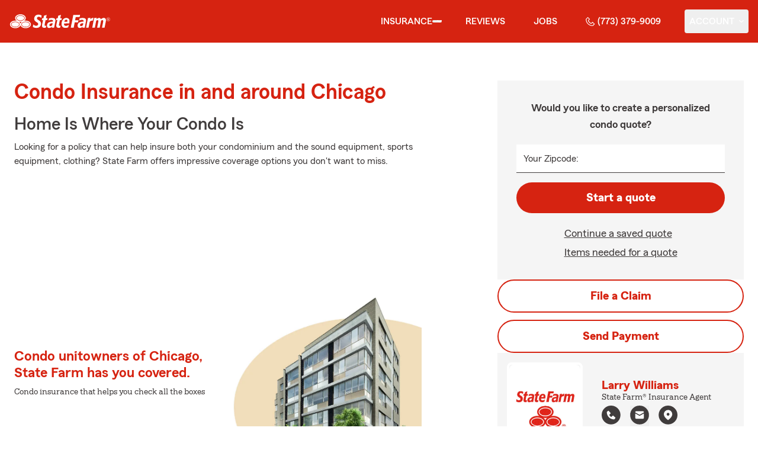

--- FILE ---
content_type: text/html
request_url: https://www.larrycarwilliams.com/insurance/condo
body_size: 130619
content:


<!-- start partial: m2/line-of-business/lob-layout.hbs -->



<!DOCTYPE html>
<html lang="en" class="font-sans antialiased leading-tight text-sf-charcoal">

<head>
    
    
    <!-- start partial: head/meta.hbs -->
    <meta charset='utf-8' />
    <meta name='viewport' content='width=device-width, initial-scale=1, minimal-ui' />
    <meta name='format-detection' content='telephone=no' />
    <meta name='siteType' content='mirus.mirus_m2' />
    <meta name='agentId' content='TXLY21YS000' />
    <meta name='referrer' content='origin' />
    <meta name='peachy' content='[base64]' />
    <meta name='mobile-web-app-capable' content='yes' />
    
    <meta name='keywords' content='' />
    <meta name='description' content='Call (773) 379-9009 for condo, car, life insurance and more. Get a free quote from State Farm Agent Larry Williams in Chicago, IL' />
    
    <meta property='og:title' content='Condo Unit Insurance &amp; More in IL | Larry Williams - State Farm®' />
    <meta property='og:type' content='website' />
    <meta property='og:url' content='https://larrycarwilliams.com' />
    <meta property='og:site_name' content='Condo Unit Insurance &amp; More in IL | Larry Williams - State Farm®' />
    <meta property='og:description' content='Call (773) 379-9009 for condo, car, life insurance and more. Get a free quote from State Farm Agent Larry Williams in Chicago, IL' />
    <meta property='og:image' content='https://ephemera.mirus.io/imgr/250x0/https://static1.st8fm.com/en_US/applications/agent_microsite/6.0.0/image/noPhotoMicrosite.gif' />
    
    <meta name='geo.position' content='41.888298;-87.773683' />
    <meta name='geo.placename' content='Chicago,IL' />
    <meta name='geo.region' content='US-IL' />
    
    <meta name='twitter:card' content='summary_large_image' />
    <meta name='twitter:title' content='Condo Unit Insurance &amp; More in IL | Larry Williams - State Farm®' />
    <meta name='twitter:description' content='Call (773) 379-9009 for condo, car, life insurance and more. Get a free quote from State Farm Agent Larry Williams in Chicago, IL' />
    <meta name='twitter:image' content='https://ephemera.mirus.io/imgr/250x0/https://static1.st8fm.com/en_US/applications/agent_microsite/6.0.0/image/noPhotoMicrosite.gif' />
    <meta name='twitter:domain' content='https://larrycarwilliams.com' />
    
    <meta name='mirus:productType' content='m2' />
    <meta name='mirus:branch' content='master' />
    <meta name='mirus:engineSHA' content='dc5b671d' />
    <meta name='mirus:configId' content='' />
    <meta name='mirus:renderedAt:UTC' content='2025-11-25T11:39:09.351Z' />
    <meta name='mirus:renderedAt:MiddleWest' content='November 25, 2025 at 5:39:09 AM CST' />
    <meta name='mirus:srcTemplate' content='m2-condo-lob.hbs' />
    
        <meta name="google-site-verification" content='google-site-verification&#x3D;csxL-0EMpb0N0MeA6SoeC0G_HQJnFFaXw9-LpmFsVyc' />
    
    
        <script type="text/javascript">
            window.dataLayer = window.dataLayer || {};
            dl = window.dataLayer;
            dl.screenId = dl.screenId || 'TXLY21YS000';
            dl.pageName = dl.pageName || 'agent-micro-m';
        </script>
    
    <!-- end partial: head/meta.hbs -->
    
    
    
    <!-- start partial: head/ldjson.hbs -->
    <script type='application/ld+json'>
    {
        "@context": "http://schema.org/",
        "@type":  ["InsuranceAgency"],
        "name": "Larry Williams - State Farm Agent - Chicago, IL",
        "description": "Call (773) 379-9009 for life, home, car insurance and more. Get a free quote from State Farm Agent Larry Williams in Chicago, IL",
        "telephone": ["7733799009"],
        "geo": {
            "@type": "GeoCoordinates",
            "latitude": 41.888298,
            "longitude": -87.773683
        },
        "address": {
            "addressCountry": "United States",
            "@type": "PostalAddress",
            "addressLocality": "Chicago",
            "addressRegion": "IL",
            "postalCode": "60644-1833",
            "streetAddress": "5932 W Lake Street "
        },
        "url": "https://larrycarwilliams.com",
        "sameAs": [
                "https://search.google.com/local/writereview?placeid&#x3D;ChIJp7yb1VkzDogRc5QsAl5e4ow"
        ],
        "founder": {
            "@type": "Person",
            "name": "Larry Williams",
            "image": "https://ephemera.mirus.io/imgr/250x0/https://static1.st8fm.com/en_US/applications/agent_microsite/6.0.0/image/noPhotoMicrosite.gif",
            "jobTitle": "State Farm Agent"
        },
        "brand": "State Farm",
        "parentOrganization": "State Farm",
        "logo": "https://ephemera.mirus.io/cache/storage.googleapis.com/tintype.mirus.io/mx-static-shared-assets/master/99098e983e3121743b05553865618eae02ea353c/img/sf-corporate-logo.webp",
        "branchOf": {
            "@type": "Organization",
            "name": "State Farm",
            "logo": "https://ephemera.mirus.io/cache/storage.googleapis.com/tintype.mirus.io/mx-static-shared-assets/master/99098e983e3121743b05553865618eae02ea353c/img/sf-corporate-logo.webp",
            "brand": "State Farm",
            "parentOrganization": "State Farm"
        },
        "hasMap": "https://www.google.com/maps/search/?api=1&z=22&query=41.888298%2C-87.773683&query_place_id=ChIJp7yb1VkzDogRc5QsAl5e4ow",
        "makesOffer": [
                {
                    "@type": "Offer",
                    "@context": "http://schema.org/",
                    "name": "Auto Insurance",
                    "description": "Call (773) 379-9009 for car insurance and more. Get a free car insurance quote from State Farm Agent Larry Williams in Chicago, IL",
                    "url": "https:///insurance/auto"
                },
                {
                    "@type": "Offer",
                    "@context": "http://schema.org/",
                    "name": "Motorcycle Insurance",
                    "description": "Call (773) 379-9009 for motorcycle insurance &amp; more. Get a free motorcycle insurance quote from State Farm Agent Larry Williams in Chicago, IL",
                    "url": "https:///insurance/motorcycle"
                },
                {
                    "@type": "Offer",
                    "@context": "http://schema.org/",
                    "name": "Homeowners Insurance",
                    "description": "Call (773) 379-9009 for home insurance and more. Get a free home insurance quote from State Farm Agent Larry Williams in Chicago, IL",
                    "url": "https:///insurance/homeowners"
                },
                {
                    "@type": "Offer",
                    "@context": "http://schema.org/",
                    "name": "Condo Insurance",
                    "description": "Call (773) 379-9009 for condo, car, life insurance and more. Get a free quote from State Farm Agent Larry Williams in Chicago, IL",
                    "url": "https:///insurance/condo"
                },
                {
                    "@type": "Offer",
                    "@context": "http://schema.org/",
                    "name": "Renters Insurance",
                    "description": "Get renters, car, life insurance &amp; more from State Farm Insurance Agent Larry Williams in Chicago, IL. Call (773) 379-9009 for a free renters quote today!",
                    "url": "https:///insurance/renters"
                },
                {
                    "@type": "Offer",
                    "@context": "http://schema.org/",
                    "name": "Business Insurance",
                    "description": "Call (773) 379-9009 for business, car, life insurance and more. Get a free quote from State Farm Agent Larry Williams in Chicago, IL",
                    "url": "https:///insurance/business"
                },
                {
                    "@type": "Offer",
                    "@context": "http://schema.org/",
                    "name": "Life Insurance",
                    "description": "Call (773) 379-9009 for life insurance and more. Get a free life insurance quote from State Farm Agent Larry Williams in Chicago, IL",
                    "url": "https:///insurance/life"
                },
                {
                    "@type": "Offer",
                    "@context": "http://schema.org/",
                    "name": "Pet Insurance",
                    "description": "Call (773) 379-9009 for pet insurance with Trupanion™. Get a free pet insurance quote from Trupanion &amp; State Farm Agent Larry Williams in Chicago, IL",
                    "url": "https:///insurance/pet"
                },
                {
                    "@type": "Offer",
                    "@context": "http://schema.org/",
                    "name": "Rec Vehicles Insurance",
                    "description": "Call (773) 379-9009 for RV, travel/camping trailer insurance and more. Get a free RV insurance quote from State Farm Agent Larry Williams in Chicago, IL",
                    "url": "https:///insurance/recreational-vehicles"
                },
                {
                    "@type": "Offer",
                    "@context": "http://schema.org/",
                    "name": "Boat Insurance",
                    "description": "Call (773) 379-9009 for boat insurance and more. Get a free boat insurance quote from State Farm Agent Larry Williams in Chicago, IL",
                    "url": "https:///insurance/boat"
                }
        ],
            "areaServed": ["Chicago, IL"]
    }
    </script><!-- end partial: head/ldjson.hbs -->
    
    <title>Condo Unit Insurance &amp; More in IL | Larry Williams - State Farm®</title>

    <link rel="manifest" href="/manifest.webmanifest" />
    <link rel="icon" href="/favicon.ico" sizes="32x32" />
    <link rel="icon" type="image/svg+xml" href="https://ephemera.mirus.io/cache/storage.googleapis.com/tintype.mirus.io/mx-static-shared-assets/master/99098e983e3121743b05553865618eae02ea353c/img/icon.svg" />
    <link rel="apple-touch-icon" href="https://ephemera.mirus.io/cache/storage.googleapis.com/tintype.mirus.io/mx-static-shared-assets/master/99098e983e3121743b05553865618eae02ea353c/img/apple-touch-icon.webp" />

    <style>
*,:after,:before{border:0 solid #000;box-sizing:border-box}:after,:before{--tw-content:""}:host,html{line-height:1.5;-webkit-text-size-adjust:100%;font-family:ui-sans-serif,system-ui,sans-serif,Apple Color Emoji,Segoe UI Emoji,Segoe UI Symbol,Noto Color Emoji;font-feature-settings:normal;font-variation-settings:normal;-moz-tab-size:4;-o-tab-size:4;tab-size:4;-webkit-tap-highlight-color:transparent}body{line-height:inherit;margin:0}hr{border-top-width:1px;color:inherit;height:0}abbr:where([title]){-webkit-text-decoration:underline dotted;text-decoration:underline dotted}h1,h2,h3,h4,h5,h6{font-size:inherit;font-weight:inherit}a{color:inherit;text-decoration:inherit}b,strong{font-weight:bolder}code,kbd,pre,samp{font-family:ui-monospace,SFMono-Regular,Menlo,Monaco,Consolas,Liberation Mono,Courier New,monospace;font-feature-settings:normal;font-size:1em;font-variation-settings:normal}small{font-size:80%}sub,sup{font-size:75%;line-height:0;position:relative;vertical-align:baseline}sub{bottom:-.25em}sup{top:-.5em}table{border-collapse:collapse;border-color:inherit;text-indent:0}button,input,optgroup,select,textarea{color:inherit;font-family:inherit;font-feature-settings:inherit;font-size:100%;font-variation-settings:inherit;font-weight:inherit;letter-spacing:inherit;line-height:inherit;margin:0;padding:0}button,select{text-transform:none}button,input:where([type=button]),input:where([type=reset]),input:where([type=submit]){-webkit-appearance:button;background-color:transparent;background-image:none}:-moz-focusring{outline:auto}:-moz-ui-invalid{box-shadow:none}progress{vertical-align:baseline}::-webkit-inner-spin-button,::-webkit-outer-spin-button{height:auto}[type=search]{-webkit-appearance:textfield;outline-offset:-2px}::-webkit-search-decoration{-webkit-appearance:none}::-webkit-file-upload-button{-webkit-appearance:button;font:inherit}summary{display:list-item}blockquote,dd,dl,figure,h1,h2,h3,h4,h5,h6,hr,p,pre{margin:0}fieldset{margin:0}fieldset,legend{padding:0}menu,ol,ul{list-style:none;margin:0;padding:0}dialog{padding:0}textarea{resize:vertical}input::-moz-placeholder,textarea::-moz-placeholder{color:#a1a1aa;opacity:1}input::placeholder,textarea::placeholder{color:#a1a1aa;opacity:1}[role=button],button{cursor:pointer}:disabled{cursor:default}audio,canvas,embed,iframe,img,object,svg,video{display:block;vertical-align:middle}img,video{height:auto;max-width:100%}[hidden]{display:none}@font-face{font-display:swap;font-family:SourceSansPro-Reg;font-style:normal;font-weight:400;src:url("https://ephemera.mirus.io/cache/storage.googleapis.com/tintype.mirus.io/mx-static-shared-assets/master/99098e983e3121743b05553865618eae02ea353c/fonts/SourceSansPro-Regular.woff2") format("woff2"),url("https://ephemera.mirus.io/cache/storage.googleapis.com/tintype.mirus.io/mx-static-shared-assets/master/99098e983e3121743b05553865618eae02ea353c/fonts/SourceSansPro-Regular.woff") format("woff")}@font-face{font-display:swap;font-family:MecherleSans-Reg;font-style:normal;font-weight:400;src:url("https://ephemera.mirus.io/cache/storage.googleapis.com/tintype.mirus.io/mx-static-shared-assets/master/99098e983e3121743b05553865618eae02ea353c/fonts/sf/MecherleSans-Regular.woff2") format("woff2"),url("https://ephemera.mirus.io/cache/storage.googleapis.com/tintype.mirus.io/mx-static-shared-assets/master/99098e983e3121743b05553865618eae02ea353c/fonts/sf/MecherleSans-Regular.woff") format("woff"),url("https://ephemera.mirus.io/cache/storage.googleapis.com/tintype.mirus.io/mx-static-shared-assets/master/99098e983e3121743b05553865618eae02ea353c/fonts/sf/MecherleSans-Regular.ttf") format("truetype"),url("https://ephemera.mirus.io/cache/storage.googleapis.com/tintype.mirus.io/mx-static-shared-assets/master/99098e983e3121743b05553865618eae02ea353c/fonts/sf/MecherleSans-Regular.otf") format("opentype")}@font-face{font-display:swap;font-family:MecherleSans-Med;font-style:normal;font-weight:500;src:url("https://ephemera.mirus.io/cache/storage.googleapis.com/tintype.mirus.io/mx-static-shared-assets/master/99098e983e3121743b05553865618eae02ea353c/fonts/sf/MecherleSans-Medium.woff2") format("woff2"),url("https://ephemera.mirus.io/cache/storage.googleapis.com/tintype.mirus.io/mx-static-shared-assets/master/99098e983e3121743b05553865618eae02ea353c/fonts/sf/MecherleSans-Medium.woff") format("woff"),url("https://ephemera.mirus.io/cache/storage.googleapis.com/tintype.mirus.io/mx-static-shared-assets/master/99098e983e3121743b05553865618eae02ea353c/fonts/sf/MecherleSans-Medium.ttf") format("truetype"),url("https://ephemera.mirus.io/cache/storage.googleapis.com/tintype.mirus.io/mx-static-shared-assets/master/99098e983e3121743b05553865618eae02ea353c/fonts/sf/MecherleSans-Medium.otf") format("opentype")}@font-face{font-display:swap;font-family:MecherleSans-Semi;font-style:normal;font-weight:600;src:url("https://ephemera.mirus.io/cache/storage.googleapis.com/tintype.mirus.io/mx-static-shared-assets/master/99098e983e3121743b05553865618eae02ea353c/fonts/sf/MecherleSans-SemiBold.woff2") format("woff2"),url("https://ephemera.mirus.io/cache/storage.googleapis.com/tintype.mirus.io/mx-static-shared-assets/master/99098e983e3121743b05553865618eae02ea353c/fonts/sf/MecherleSans-SemiBold.woff") format("woff"),url("https://ephemera.mirus.io/cache/storage.googleapis.com/tintype.mirus.io/mx-static-shared-assets/master/99098e983e3121743b05553865618eae02ea353c/fonts/sf/MecherleSans-SemiBold.ttf") format("truetype"),url("https://ephemera.mirus.io/cache/storage.googleapis.com/tintype.mirus.io/mx-static-shared-assets/master/99098e983e3121743b05553865618eae02ea353c/fonts/sf/MecherleSans-SemiBold.otf") format("opentype")}@font-face{font-display:swap;font-family:MecherleSans-Bold;font-style:normal;font-weight:700;src:url("https://ephemera.mirus.io/cache/storage.googleapis.com/tintype.mirus.io/mx-static-shared-assets/master/99098e983e3121743b05553865618eae02ea353c/fonts/sf/MecherleSans-Bold.woff2") format("woff2"),url("https://ephemera.mirus.io/cache/storage.googleapis.com/tintype.mirus.io/mx-static-shared-assets/master/99098e983e3121743b05553865618eae02ea353c/fonts/sf/MecherleSans-Bold.woff") format("woff"),url("https://ephemera.mirus.io/cache/storage.googleapis.com/tintype.mirus.io/mx-static-shared-assets/master/99098e983e3121743b05553865618eae02ea353c/fonts/sf/MecherleSans-Bold.ttf") format("truetype"),url("https://ephemera.mirus.io/cache/storage.googleapis.com/tintype.mirus.io/mx-static-shared-assets/master/99098e983e3121743b05553865618eae02ea353c/fonts/sf/MecherleSans-Bold.otf") format("opentype")}@font-face{font-display:swap;font-family:MecherleLegal-Reg;font-style:normal;font-weight:400;src:url("https://ephemera.mirus.io/cache/storage.googleapis.com/tintype.mirus.io/mx-static-shared-assets/master/99098e983e3121743b05553865618eae02ea353c/fonts/sf/MecherleLegal-Regular.woff2") format("woff2"),url("https://ephemera.mirus.io/cache/storage.googleapis.com/tintype.mirus.io/mx-static-shared-assets/master/99098e983e3121743b05553865618eae02ea353c/fonts/sf/MecherleLegal-Regular.woff") format("woff"),url("https://ephemera.mirus.io/cache/storage.googleapis.com/tintype.mirus.io/mx-static-shared-assets/master/99098e983e3121743b05553865618eae02ea353c/fonts/sf/MecherleLegal-Regular.ttf") format("truetype"),url("https://ephemera.mirus.io/cache/storage.googleapis.com/tintype.mirus.io/mx-static-shared-assets/master/99098e983e3121743b05553865618eae02ea353c/fonts/sf/MecherleLegal-Regular.otf") format("opentype")}@font-face{font-display:swap;font-family:MecherleLegal-Med;font-style:normal;font-weight:500;src:url("https://ephemera.mirus.io/cache/storage.googleapis.com/tintype.mirus.io/mx-static-shared-assets/master/99098e983e3121743b05553865618eae02ea353c/fonts/sf/MecherleLegal-Medium.woff2") format("woff2"),url("https://ephemera.mirus.io/cache/storage.googleapis.com/tintype.mirus.io/mx-static-shared-assets/master/99098e983e3121743b05553865618eae02ea353c/fonts/sf/MecherleLegal-Medium.woff") format("woff"),url("https://ephemera.mirus.io/cache/storage.googleapis.com/tintype.mirus.io/mx-static-shared-assets/master/99098e983e3121743b05553865618eae02ea353c/fonts/sf/MecherleLegal-Medium.ttf") format("truetype"),url("https://ephemera.mirus.io/cache/storage.googleapis.com/tintype.mirus.io/mx-static-shared-assets/master/99098e983e3121743b05553865618eae02ea353c/fonts/sf/MecherleLegal-Medium.otf") format("opentype")}@font-face{font-display:swap;font-family:MecherleSlab-Reg;font-style:normal;font-weight:400;src:url("https://ephemera.mirus.io/cache/storage.googleapis.com/tintype.mirus.io/mx-static-shared-assets/master/99098e983e3121743b05553865618eae02ea353c/fonts/sf/MecherleSlab-Regular.woff2") format("woff2"),url("https://ephemera.mirus.io/cache/storage.googleapis.com/tintype.mirus.io/mx-static-shared-assets/master/99098e983e3121743b05553865618eae02ea353c/fonts/sf/MecherleSlab-Regular.woff") format("woff"),url("https://ephemera.mirus.io/cache/storage.googleapis.com/tintype.mirus.io/mx-static-shared-assets/master/99098e983e3121743b05553865618eae02ea353c/fonts/sf/MecherleSlab-Regular.ttf") format("truetype"),url("https://ephemera.mirus.io/cache/storage.googleapis.com/tintype.mirus.io/mx-static-shared-assets/master/99098e983e3121743b05553865618eae02ea353c/fonts/sf/MecherleSlab-Regular.otf") format("opentype")}*,:after,:before{--tw-border-spacing-x:0;--tw-border-spacing-y:0;--tw-translate-x:0;--tw-translate-y:0;--tw-rotate:0;--tw-skew-x:0;--tw-skew-y:0;--tw-scale-x:1;--tw-scale-y:1;--tw-pan-x: ;--tw-pan-y: ;--tw-pinch-zoom: ;--tw-scroll-snap-strictness:proximity;--tw-gradient-from-position: ;--tw-gradient-via-position: ;--tw-gradient-to-position: ;--tw-ordinal: ;--tw-slashed-zero: ;--tw-numeric-figure: ;--tw-numeric-spacing: ;--tw-numeric-fraction: ;--tw-ring-inset: ;--tw-ring-offset-width:0px;--tw-ring-offset-color:#fff;--tw-ring-color:rgba(59,130,246,.5);--tw-ring-offset-shadow:0 0 #0000;--tw-ring-shadow:0 0 #0000;--tw-shadow:0 0 #0000;--tw-shadow-colored:0 0 #0000;--tw-blur: ;--tw-brightness: ;--tw-contrast: ;--tw-grayscale: ;--tw-hue-rotate: ;--tw-invert: ;--tw-saturate: ;--tw-sepia: ;--tw-drop-shadow: ;--tw-backdrop-blur: ;--tw-backdrop-brightness: ;--tw-backdrop-contrast: ;--tw-backdrop-grayscale: ;--tw-backdrop-hue-rotate: ;--tw-backdrop-invert: ;--tw-backdrop-opacity: ;--tw-backdrop-saturate: ;--tw-backdrop-sepia: ;--tw-contain-size: ;--tw-contain-layout: ;--tw-contain-paint: ;--tw-contain-style: }::backdrop{--tw-border-spacing-x:0;--tw-border-spacing-y:0;--tw-translate-x:0;--tw-translate-y:0;--tw-rotate:0;--tw-skew-x:0;--tw-skew-y:0;--tw-scale-x:1;--tw-scale-y:1;--tw-pan-x: ;--tw-pan-y: ;--tw-pinch-zoom: ;--tw-scroll-snap-strictness:proximity;--tw-gradient-from-position: ;--tw-gradient-via-position: ;--tw-gradient-to-position: ;--tw-ordinal: ;--tw-slashed-zero: ;--tw-numeric-figure: ;--tw-numeric-spacing: ;--tw-numeric-fraction: ;--tw-ring-inset: ;--tw-ring-offset-width:0px;--tw-ring-offset-color:#fff;--tw-ring-color:rgba(59,130,246,.5);--tw-ring-offset-shadow:0 0 #0000;--tw-ring-shadow:0 0 #0000;--tw-shadow:0 0 #0000;--tw-shadow-colored:0 0 #0000;--tw-blur: ;--tw-brightness: ;--tw-contrast: ;--tw-grayscale: ;--tw-hue-rotate: ;--tw-invert: ;--tw-saturate: ;--tw-sepia: ;--tw-drop-shadow: ;--tw-backdrop-blur: ;--tw-backdrop-brightness: ;--tw-backdrop-contrast: ;--tw-backdrop-grayscale: ;--tw-backdrop-hue-rotate: ;--tw-backdrop-invert: ;--tw-backdrop-opacity: ;--tw-backdrop-saturate: ;--tw-backdrop-sepia: ;--tw-contain-size: ;--tw-contain-layout: ;--tw-contain-paint: ;--tw-contain-style: }.container{width:100%}@media (min-width:640px){.container{max-width:640px}}@media (min-width:768px){.container{max-width:768px}}@media (min-width:1024px){.container{max-width:1024px}}@media (min-width:1280px){.container{max-width:1280px}}@media (min-width:1536px){.container{max-width:1536px}}.btn{align-items:center;border-radius:9999px;cursor:pointer;display:flex;font-family:MecherleSans-Bold,SourceSansPro-Reg,Arial,sans-serif;font-size:1.125rem;font-weight:700;justify-content:center;line-height:1.75rem;padding:.75rem 1.25rem;text-align:center;transition-duration:.15s;transition-property:color,background-color,border-color,text-decoration-color,fill,stroke,opacity,box-shadow,transform,filter,backdrop-filter;transition-timing-function:cubic-bezier(.4,0,.2,1);transition-timing-function:cubic-bezier(0,0,.2,1);width:100%}.btn:focus-visible{outline:2px solid transparent;outline-offset:2px;--tw-ring-offset-shadow:var(--tw-ring-inset) 0 0 0 var(--tw-ring-offset-width) var(--tw-ring-offset-color);--tw-ring-shadow:var(--tw-ring-inset) 0 0 0 calc(3px + var(--tw-ring-offset-width)) var(--tw-ring-color);box-shadow:var(--tw-ring-offset-shadow),var(--tw-ring-shadow),var(--tw-shadow,0 0 #0000);--tw-ring-opacity:1;--tw-ring-color:rgb(170 27 13/var(--tw-ring-opacity));--tw-ring-offset-width:2px}@media (min-width:640px){.btn{font-size:1.125rem;line-height:1.75rem}}@media (min-width:768px){.btn{font-size:1.25rem;line-height:1.75rem}}.btn-primary{--tw-bg-opacity:1;background-color:rgb(214 35 17/var(--tw-bg-opacity));--tw-text-opacity:1;color:rgb(255 255 255/var(--tw-text-opacity))}.btn-primary:hover{--tw-bg-opacity:1;background-color:rgb(170 27 13/var(--tw-bg-opacity))}.btn-primary:focus-visible{--tw-bg-opacity:1;background-color:rgb(170 27 13/var(--tw-bg-opacity))}.btn-secondary{border-width:2px;--tw-border-opacity:1;border-color:rgb(214 35 17/var(--tw-border-opacity));--tw-text-opacity:1;color:rgb(214 35 17/var(--tw-text-opacity))}.btn-secondary:hover{--tw-bg-opacity:1;background-color:rgb(214 35 17/var(--tw-bg-opacity));--tw-text-opacity:1;color:rgb(255 255 255/var(--tw-text-opacity))}.btn-tab{border-top-left-radius:.5rem;border-top-right-radius:.5rem;font-size:1.125rem;line-height:1.75rem;margin-bottom:-.5rem;max-width:24rem;padding:.75rem .75rem 1.25rem;width:100%;--tw-text-opacity:1;color:rgb(0 0 0/var(--tw-text-opacity));font-family:MecherleSans-Med,SourceSansPro-Reg,Arial,sans-serif;transition-duration:.15s;transition-property:all;transition-timing-function:cubic-bezier(.4,0,.2,1);transition-timing-function:cubic-bezier(0,0,.2,1)}.btn-tab,.btn-tab:focus{outline:2px solid transparent;outline-offset:2px}.btn-tab:focus{--tw-translate-y:-0.5rem;border-top-width:2px;transform:translate(var(--tw-translate-x),var(--tw-translate-y)) rotate(var(--tw-rotate)) skewX(var(--tw-skew-x)) skewY(var(--tw-skew-y)) scaleX(var(--tw-scale-x)) scaleY(var(--tw-scale-y));--tw-border-opacity:1;border-color:rgb(214 35 17/var(--tw-border-opacity))}.career-plug-description ul{list-style-position:inside;list-style-type:disc}.career-plug-description p{margin-top:1rem}.career-plug-description .trix-content>:not([hidden])~:not([hidden]){--tw-space-y-reverse:0;margin-bottom:calc(.5rem*var(--tw-space-y-reverse));margin-top:calc(.5rem*(1 - var(--tw-space-y-reverse)))}.career-plug-description .trix-content h2,.career-plug-description .trix-content strong{display:block;font-size:1.5rem;font-weight:600;margin-bottom:1rem;margin-top:2rem!important;--tw-text-opacity:1;color:rgb(214 35 17/var(--tw-text-opacity))}.career-plug-description .job-compensation{margin-top:1rem}.sentence-case{text-transform:lowercase}.sentence-case:first-letter{text-transform:uppercase}.m2-radio-input:not(:checked):not(:focus)+label:hover:before{--tw-border-opacity:1;border-color:rgb(64 60 60/var(--tw-border-opacity))}.m2-radio-input:checked+label:before{background-size:.75rem;transition-duration:.15s;transition-property:all;transition-timing-function:cubic-bezier(.4,0,.2,1)}.m2-radio-input:checked:active+label:before,.m2-radio-input:focus+label:before{--tw-ring-offset-shadow:var(--tw-ring-inset) 0 0 0 var(--tw-ring-offset-width) var(--tw-ring-offset-color);--tw-ring-shadow:var(--tw-ring-inset) 0 0 0 calc(2px + var(--tw-ring-offset-width)) var(--tw-ring-color);box-shadow:var(--tw-ring-offset-shadow),var(--tw-ring-shadow),var(--tw-shadow,0 0 #0000);--tw-ring-opacity:1;--tw-ring-color:rgb(214 35 17/var(--tw-ring-opacity));--tw-ring-offset-width:2px}.m2-radio-label:before{background-image:url("data:image/svg+xml;charset=utf8,%3Csvg xmlns='http://www.w3.org/2000/svg' viewBox='0 0 16 16'%3E%3Cg class='nc-icon-wrapper' fill='%23f23c20'%3E%3Ccircle cx='8' cy='8' r='8' fill='%23f23c20'%3E%3C/circle%3E%3C/g%3E%3C/svg%3E");background-size:0;border-radius:9999px;border-width:2px;content:"";display:inline-block;flex-shrink:0;height:1.5rem;margin-right:.5rem;position:relative;width:1.5rem;--tw-border-opacity:1;background-position:50%;background-repeat:no-repeat;border-color:rgb(156 156 156/var(--tw-border-opacity));transition-duration:.15s;transition-property:all;transition-timing-function:cubic-bezier(.4,0,.2,1)}.m2-contact-form-checkbox{position:relative}.m2-contact-form-checkbox input:focus:not(:focus-visible){outline:none}.m2-contact-form-checkbox input:focus+.m2-checkbox-label{border-radius:.25rem;--tw-ring-offset-shadow:var(--tw-ring-inset) 0 0 0 var(--tw-ring-offset-width) var(--tw-ring-offset-color);--tw-ring-shadow:var(--tw-ring-inset) 0 0 0 calc(2px + var(--tw-ring-offset-width)) var(--tw-ring-color);box-shadow:var(--tw-ring-offset-shadow),var(--tw-ring-shadow),var(--tw-shadow,0 0 #0000);--tw-ring-opacity:1;--tw-ring-color:rgb(214 35 17/var(--tw-ring-opacity))}.m2-contact-form-checkbox input:checked+.m2-checkbox-label:before{border-style:none;--tw-bg-opacity:1;background-color:rgb(214 35 17/var(--tw-bg-opacity))}.m2-contact-form-checkbox input:checked+.m2-checkbox-label .path{stroke:#fff;stroke-dashoffset:0}.m2-checkbox-input{clip:rect(1px,1px,1px,1px)}.m2-checkbox-label{-webkit-user-select:none;-moz-user-select:none;user-select:none}.m2-checkbox-label .path{stroke-dashoffset:111.46px;stroke-dasharray:111.46px;stroke:#f20c23;transition:all .35s ease-out}.m2-checkbox-label:before{border-color:rgb(156 156 156/var(--tw-border-opacity));border-radius:.25rem;border-width:1px;content:"";display:inline-block;height:1.5rem;left:0;margin-right:.75rem;position:absolute;transition-duration:.3s;transition-property:all;transition-timing-function:cubic-bezier(.4,0,.2,1);transition-timing-function:cubic-bezier(0,0,.2,1);width:1.5rem}.m2-checkbox-label:before,.m2-form-input{--tw-border-opacity:1}.m2-form-input{border-bottom-width:1px;border-color:rgb(64 60 60/var(--tw-border-opacity));height:3rem;width:100%;--tw-bg-opacity:1;background-color:rgb(245 245 245/var(--tw-bg-opacity));padding:.75rem;--tw-text-opacity:1;color:rgb(64 60 60/var(--tw-text-opacity))}.m2-form-input::-moz-placeholder{color:transparent}.m2-form-input::placeholder{color:transparent}.m2-form-input{transition-duration:.15s;transition-property:color,background-color,border-color,text-decoration-color,fill,stroke;transition-timing-function:cubic-bezier(.4,0,.2,1)}.m2-form-input,.m2-form-input:focus{outline:2px solid transparent;outline-offset:2px}.m2-form-input:focus{border-bottom-width:2px;--tw-border-opacity:1;border-color:rgb(34 197 94/var(--tw-border-opacity))}.m2-form-input[error]{border-bottom-width:2px;--tw-border-opacity:1;border-color:rgb(170 27 13/var(--tw-border-opacity))}.more-text-message p:not(:first-child),.more-text-message ul{margin-top:.5rem}.more-text-message ul li{list-style-type:disc;margin-left:2.5rem;margin-top:.5rem;padding-left:.75rem}.more-text-message ul li li{list-style:circle}.sr-only{height:1px;margin:-1px;overflow:hidden;padding:0;position:absolute;width:1px;clip:rect(0,0,0,0);border-width:0;white-space:nowrap}.pointer-events-none{pointer-events:none}.pointer-events-auto{pointer-events:auto}.visible{visibility:visible}.collapse{visibility:collapse}.fixed{position:fixed}.\!absolute{position:absolute!important}.absolute{position:absolute}.relative{position:relative}.sticky{position:sticky}.inset-0{inset:0}.inset-x-0{left:0;right:0}.-right-6{right:-1.5rem}.-top-24{top:-6rem}.-top-4{top:-1rem}.bottom-0{bottom:0}.bottom-1{bottom:.25rem}.bottom-1\/2{bottom:50%}.bottom-28{bottom:7rem}.bottom-4{bottom:1rem}.left-0{left:0}.left-1{left:.25rem}.left-1\/2{left:50%}.left-2{left:.5rem}.left-6{left:1.5rem}.left-auto{left:auto}.right-0{right:0}.right-1{right:.25rem}.right-1\/2{right:50%}.right-2{right:.5rem}.right-4{right:1rem}.right-6{right:1.5rem}.right-8{right:2rem}.top-0{top:0}.top-1{top:.25rem}.top-1\/2{top:50%}.top-36{top:9rem}.top-6{top:1.5rem}.top-72{top:18rem}.top-\[72px\]{top:72px}.top-full{top:100%}.-z-10{z-index:-10}.z-0{z-index:0}.z-10{z-index:10}.z-30{z-index:30}.z-50{z-index:50}.col-span-1{grid-column:span 1/span 1}.col-span-2{grid-column:span 2/span 2}.col-span-3{grid-column:span 3/span 3}.col-span-5{grid-column:span 5/span 5}.col-span-6{grid-column:span 6/span 6}.col-span-9{grid-column:span 9/span 9}.col-span-full{grid-column:1/-1}.float-right{float:right}.\!m-0{margin:0!important}.m-0{margin:0}.m-2{margin:.5rem}.m-3{margin:.75rem}.m-auto{margin:auto}.-mx-6{margin-left:-1.5rem;margin-right:-1.5rem}.-my-1{margin-bottom:-.25rem;margin-top:-.25rem}.mx-2{margin-left:.5rem;margin-right:.5rem}.mx-4{margin-left:1rem;margin-right:1rem}.mx-6{margin-left:1.5rem;margin-right:1.5rem}.mx-auto{margin-left:auto;margin-right:auto}.my-12{margin-bottom:3rem;margin-top:3rem}.my-16{margin-bottom:4rem;margin-top:4rem}.my-2{margin-bottom:.5rem;margin-top:.5rem}.my-4{margin-bottom:1rem;margin-top:1rem}.my-5{margin-bottom:1.25rem;margin-top:1.25rem}.my-8{margin-bottom:2rem;margin-top:2rem}.my-auto{margin-bottom:auto;margin-top:auto}.-mb-1{margin-bottom:-.25rem}.-ml-5{margin-left:-1.25rem}.-mr-0\.5{margin-right:-.125rem}.-mr-1{margin-right:-.25rem}.-mr-1\.5{margin-right:-.375rem}.-mr-8{margin-right:-2rem}.-mt-0{margin-top:0}.-mt-0\.5{margin-top:-.125rem}.-mt-1{margin-top:-.25rem}.-mt-1\.5{margin-top:-.375rem}.-mt-16{margin-top:-4rem}.-mt-2{margin-top:-.5rem}.-mt-2\.5{margin-top:-.625rem}.-mt-3{margin-top:-.75rem}.-mt-4{margin-top:-1rem}.-mt-52{margin-top:-13rem}.mb-1{margin-bottom:.25rem}.mb-1\.5{margin-bottom:.375rem}.mb-10{margin-bottom:2.5rem}.mb-16{margin-bottom:4rem}.mb-2{margin-bottom:.5rem}.mb-3{margin-bottom:.75rem}.mb-4{margin-bottom:1rem}.mb-5{margin-bottom:1.25rem}.mb-6{margin-bottom:1.5rem}.mb-8{margin-bottom:2rem}.ml-1{margin-left:.25rem}.ml-1\.5{margin-left:.375rem}.ml-2{margin-left:.5rem}.ml-4{margin-left:1rem}.ml-8{margin-left:2rem}.ml-auto{margin-left:auto}.mr-1{margin-right:.25rem}.mr-2{margin-right:.5rem}.mr-4{margin-right:1rem}.mr-8{margin-right:2rem}.mt-0\.5{margin-top:.125rem}.mt-1{margin-top:.25rem}.mt-1\.5{margin-top:.375rem}.mt-16{margin-top:4rem}.mt-2{margin-top:.5rem}.mt-3{margin-top:.75rem}.mt-4{margin-top:1rem}.mt-5{margin-top:1.25rem}.mt-6{margin-top:1.5rem}.mt-8{margin-top:2rem}.mt-auto{margin-top:auto}.block{display:block}.inline-block{display:inline-block}.inline{display:inline}.flex{display:flex}.inline-flex{display:inline-flex}.grid{display:grid}.hidden{display:none}.aspect-1{aspect-ratio:1}.aspect-\[16\/9\]{aspect-ratio:16/9}.aspect-\[3\/2\]{aspect-ratio:3/2}.aspect-\[4\/3\]{aspect-ratio:4/3}.aspect-\[6\/1\]{aspect-ratio:6/1}.h-0{height:0}.h-0\.5{height:.125rem}.h-1{height:.25rem}.h-10{height:2.5rem}.h-11{height:2.75rem}.h-12{height:3rem}.h-16{height:4rem}.h-2{height:.5rem}.h-20{height:5rem}.h-3{height:.75rem}.h-32{height:8rem}.h-4{height:1rem}.h-44{height:11rem}.h-48{height:12rem}.h-5{height:1.25rem}.h-6{height:1.5rem}.h-8{height:2rem}.h-96{height:24rem}.h-\[172px\]{height:172px}.h-auto{height:auto}.h-fit{height:-moz-fit-content;height:fit-content}.h-full{height:100%}.h-svh{height:100svh}.max-h-100{max-height:25rem}.max-h-24{max-height:6rem}.max-h-full{max-height:100%}.w-0{width:0}.w-1{width:.25rem}.w-1\/2{width:50%}.w-1\/3{width:33.333333%}.w-1\/4{width:25%}.w-10{width:2.5rem}.w-11{width:2.75rem}.w-11\/12{width:91.666667%}.w-12{width:3rem}.w-16{width:4rem}.w-2{width:.5rem}.w-2\/3{width:66.666667%}.w-20{width:5rem}.w-4{width:1rem}.w-4\/5{width:80%}.w-44{width:11rem}.w-5{width:1.25rem}.w-5\/6{width:83.333333%}.w-56{width:14rem}.w-6{width:1.5rem}.w-8{width:2rem}.w-auto{width:auto}.w-fit{width:-moz-fit-content;width:fit-content}.w-full{width:100%}.w-max{width:-moz-max-content;width:max-content}.w-screen{width:100vw}.min-w-0{min-width:0}.min-w-\[300px\]{min-width:300px}.min-w-\[4rem\]{min-width:4rem}.max-w-44{max-width:11rem}.max-w-\[10rem\]{max-width:10rem}.max-w-\[12rem\]{max-width:12rem}.max-w-\[164px\]{max-width:164px}.max-w-\[200px\]{max-width:200px}.max-w-\[50\%\]{max-width:50%}.max-w-full{max-width:100%}.max-w-lg{max-width:32rem}.max-w-md{max-width:28rem}.max-w-screen-2xl{max-width:1536px}.max-w-screen-lg{max-width:1024px}.max-w-screen-md{max-width:768px}.max-w-screen-sm{max-width:640px}.max-w-screen-xl{max-width:1280px}.max-w-sm{max-width:24rem}.max-w-xs{max-width:20rem}.flex-1{flex:1 1 0%}.shrink-0{flex-shrink:0}.flex-grow,.grow{flex-grow:1}.\!-translate-y-5{--tw-translate-y:-1.25rem!important;transform:translate(var(--tw-translate-x),var(--tw-translate-y)) rotate(var(--tw-rotate)) skewX(var(--tw-skew-x)) skewY(var(--tw-skew-y)) scaleX(var(--tw-scale-x)) scaleY(var(--tw-scale-y))!important}.-translate-x-full{--tw-translate-x:-100%}.-translate-x-full,.-translate-y-1\/2{transform:translate(var(--tw-translate-x),var(--tw-translate-y)) rotate(var(--tw-rotate)) skewX(var(--tw-skew-x)) skewY(var(--tw-skew-y)) scaleX(var(--tw-scale-x)) scaleY(var(--tw-scale-y))}.-translate-y-1\/2{--tw-translate-y:-50%}.-translate-y-2{--tw-translate-y:-0.5rem}.-translate-y-2,.-translate-y-full{transform:translate(var(--tw-translate-x),var(--tw-translate-y)) rotate(var(--tw-rotate)) skewX(var(--tw-skew-x)) skewY(var(--tw-skew-y)) scaleX(var(--tw-scale-x)) scaleY(var(--tw-scale-y))}.-translate-y-full{--tw-translate-y:-100%}.translate-x-0{--tw-translate-x:0px}.translate-x-0,.translate-x-1\/2{transform:translate(var(--tw-translate-x),var(--tw-translate-y)) rotate(var(--tw-rotate)) skewX(var(--tw-skew-x)) skewY(var(--tw-skew-y)) scaleX(var(--tw-scale-x)) scaleY(var(--tw-scale-y))}.translate-x-1\/2{--tw-translate-x:50%}.translate-x-4{--tw-translate-x:1rem}.translate-x-4,.translate-x-full{transform:translate(var(--tw-translate-x),var(--tw-translate-y)) rotate(var(--tw-rotate)) skewX(var(--tw-skew-x)) skewY(var(--tw-skew-y)) scaleX(var(--tw-scale-x)) scaleY(var(--tw-scale-y))}.translate-x-full{--tw-translate-x:100%}.translate-y-0{--tw-translate-y:0px}.translate-y-0,.translate-y-1\/2{transform:translate(var(--tw-translate-x),var(--tw-translate-y)) rotate(var(--tw-rotate)) skewX(var(--tw-skew-x)) skewY(var(--tw-skew-y)) scaleX(var(--tw-scale-x)) scaleY(var(--tw-scale-y))}.translate-y-1\/2{--tw-translate-y:50%}.-rotate-45{--tw-rotate:-45deg}.-rotate-45,.rotate-0{transform:translate(var(--tw-translate-x),var(--tw-translate-y)) rotate(var(--tw-rotate)) skewX(var(--tw-skew-x)) skewY(var(--tw-skew-y)) scaleX(var(--tw-scale-x)) scaleY(var(--tw-scale-y))}.rotate-0{--tw-rotate:0deg}.rotate-180{--tw-rotate:180deg}.rotate-180,.rotate-45{transform:translate(var(--tw-translate-x),var(--tw-translate-y)) rotate(var(--tw-rotate)) skewX(var(--tw-skew-x)) skewY(var(--tw-skew-y)) scaleX(var(--tw-scale-x)) scaleY(var(--tw-scale-y))}.rotate-45{--tw-rotate:45deg}.-scale-y-100{--tw-scale-y:-1}.-scale-y-100,.transform{transform:translate(var(--tw-translate-x),var(--tw-translate-y)) rotate(var(--tw-rotate)) skewX(var(--tw-skew-x)) skewY(var(--tw-skew-y)) scaleX(var(--tw-scale-x)) scaleY(var(--tw-scale-y))}.cursor-default{cursor:default}.cursor-pointer{cursor:pointer}.select-none{-webkit-user-select:none;-moz-user-select:none;user-select:none}.resize{resize:both}.scroll-mt-16{scroll-margin-top:4rem}.list-inside{list-style-position:inside}.list-outside{list-style-position:outside}.list-disc{list-style-type:disc}.list-none{list-style-type:none}.break-inside-avoid-column{-moz-column-break-inside:avoid;break-inside:avoid-column}.grid-cols-1{grid-template-columns:repeat(1,minmax(0,1fr))}.grid-cols-2{grid-template-columns:repeat(2,minmax(0,1fr))}.grid-cols-3{grid-template-columns:repeat(3,minmax(0,1fr))}.grid-cols-4{grid-template-columns:repeat(4,minmax(0,1fr))}.grid-cols-9{grid-template-columns:repeat(9,minmax(0,1fr))}.grid-cols-\[auto_1fr\]{grid-template-columns:auto 1fr}.grid-cols-\[repeat\(2\2c _fit-content\(50\%\)\)\]{grid-template-columns:repeat(2,fit-content(50%))}.grid-rows-3{grid-template-rows:repeat(3,minmax(0,1fr))}.flex-row{flex-direction:row}.flex-col{flex-direction:column}.flex-wrap{flex-wrap:wrap}.flex-nowrap{flex-wrap:nowrap}.place-content-between{place-content:space-between}.place-items-start{place-items:start}.place-items-center{place-items:center}.content-center{align-content:center}.content-between{align-content:space-between}.items-start{align-items:flex-start}.items-center{align-items:center}.justify-start{justify-content:flex-start}.justify-end{justify-content:flex-end}.justify-center{justify-content:center}.justify-between{justify-content:space-between}.justify-around{justify-content:space-around}.justify-evenly{justify-content:space-evenly}.gap-0\.5{gap:.125rem}.gap-1{gap:.25rem}.gap-2{gap:.5rem}.gap-2\.5{gap:.625rem}.gap-3{gap:.75rem}.gap-4{gap:1rem}.gap-6{gap:1.5rem}.gap-8{gap:2rem}.gap-x-0{-moz-column-gap:0;column-gap:0}.gap-x-1{-moz-column-gap:.25rem;column-gap:.25rem}.gap-x-2{-moz-column-gap:.5rem;column-gap:.5rem}.gap-x-4{-moz-column-gap:1rem;column-gap:1rem}.space-x-2>:not([hidden])~:not([hidden]){--tw-space-x-reverse:0;margin-left:calc(.5rem*(1 - var(--tw-space-x-reverse)));margin-right:calc(.5rem*var(--tw-space-x-reverse))}.space-x-4>:not([hidden])~:not([hidden]){--tw-space-x-reverse:0;margin-left:calc(1rem*(1 - var(--tw-space-x-reverse)));margin-right:calc(1rem*var(--tw-space-x-reverse))}.space-y-2>:not([hidden])~:not([hidden]){--tw-space-y-reverse:0;margin-bottom:calc(.5rem*var(--tw-space-y-reverse));margin-top:calc(.5rem*(1 - var(--tw-space-y-reverse)))}.space-y-3>:not([hidden])~:not([hidden]){--tw-space-y-reverse:0;margin-bottom:calc(.75rem*var(--tw-space-y-reverse));margin-top:calc(.75rem*(1 - var(--tw-space-y-reverse)))}.space-y-4>:not([hidden])~:not([hidden]){--tw-space-y-reverse:0;margin-bottom:calc(1rem*var(--tw-space-y-reverse));margin-top:calc(1rem*(1 - var(--tw-space-y-reverse)))}.space-y-5>:not([hidden])~:not([hidden]){--tw-space-y-reverse:0;margin-bottom:calc(1.25rem*var(--tw-space-y-reverse));margin-top:calc(1.25rem*(1 - var(--tw-space-y-reverse)))}.space-y-6>:not([hidden])~:not([hidden]){--tw-space-y-reverse:0;margin-bottom:calc(1.5rem*var(--tw-space-y-reverse));margin-top:calc(1.5rem*(1 - var(--tw-space-y-reverse)))}.space-y-8>:not([hidden])~:not([hidden]){--tw-space-y-reverse:0;margin-bottom:calc(2rem*var(--tw-space-y-reverse));margin-top:calc(2rem*(1 - var(--tw-space-y-reverse)))}.divide-x>:not([hidden])~:not([hidden]){--tw-divide-x-reverse:0;border-left-width:calc(1px*(1 - var(--tw-divide-x-reverse)));border-right-width:calc(1px*var(--tw-divide-x-reverse))}.divide-y>:not([hidden])~:not([hidden]){--tw-divide-y-reverse:0;border-bottom-width:calc(1px*var(--tw-divide-y-reverse));border-top-width:calc(1px*(1 - var(--tw-divide-y-reverse)))}.divide-y-2>:not([hidden])~:not([hidden]){--tw-divide-y-reverse:0;border-bottom-width:calc(2px*var(--tw-divide-y-reverse));border-top-width:calc(2px*(1 - var(--tw-divide-y-reverse)))}.divide-sf-charcoal-200>:not([hidden])~:not([hidden]){--tw-divide-opacity:1;border-color:rgb(220 220 220/var(--tw-divide-opacity))}.divide-sf-charcoal\/10>:not([hidden])~:not([hidden]){border-color:rgba(64,60,60,.1)}.self-center{align-self:center}.overflow-hidden{overflow:hidden}.overflow-clip{overflow:clip}.overflow-visible{overflow:visible}.overflow-y-auto{overflow-y:auto}.overflow-x-scroll{overflow-x:scroll}.overflow-y-scroll{overflow-y:scroll}.truncate{overflow:hidden;text-overflow:ellipsis}.truncate,.whitespace-nowrap{white-space:nowrap}.whitespace-pre{white-space:pre}.text-nowrap{text-wrap:nowrap}.\!rounded-none{border-radius:0!important}.rounded{border-radius:.25rem}.rounded-2xl{border-radius:1rem}.rounded-3xl{border-radius:1.5rem}.rounded-full{border-radius:9999px}.rounded-lg{border-radius:.5rem}.rounded-md{border-radius:.375rem}.rounded-xl{border-radius:.75rem}.rounded-b{border-bottom-left-radius:.25rem;border-bottom-right-radius:.25rem}.rounded-b-md{border-bottom-left-radius:.375rem;border-bottom-right-radius:.375rem}.rounded-br-lg{border-bottom-right-radius:.5rem}.border{border-width:1px}.border-2{border-width:2px}.border-4{border-width:4px}.border-8{border-width:8px}.border-b{border-bottom-width:1px}.border-b-2{border-bottom-width:2px}.border-l-2{border-left-width:2px}.border-l-4{border-left-width:4px}.border-t{border-top-width:1px}.border-t-2{border-top-width:2px}.border-dashed{border-style:dashed}.border-none{border-style:none}.border-black{--tw-border-opacity:1;border-color:rgb(0 0 0/var(--tw-border-opacity))}.border-gray-400{--tw-border-opacity:1;border-color:rgb(161 161 170/var(--tw-border-opacity))}.border-green-400{--tw-border-opacity:1;border-color:rgb(74 222 128/var(--tw-border-opacity))}.border-sf-charcoal{--tw-border-opacity:1;border-color:rgb(64 60 60/var(--tw-border-opacity))}.border-sf-charcoal-200{--tw-border-opacity:1;border-color:rgb(220 220 220/var(--tw-border-opacity))}.border-sf-charcoal-400{--tw-border-opacity:1;border-color:rgb(108 108 108/var(--tw-border-opacity))}.border-sf-charcoal-500\/10{border-color:rgba(64,60,60,.1)}.border-sf-red,.border-sf-red-500{--tw-border-opacity:1;border-color:rgb(214 35 17/var(--tw-border-opacity))}.border-sf-red-600{--tw-border-opacity:1;border-color:rgb(170 27 13/var(--tw-border-opacity))}.border-sf-red-700{--tw-border-opacity:1;border-color:rgb(128 20 10/var(--tw-border-opacity))}.border-white{--tw-border-opacity:1;border-color:rgb(255 255 255/var(--tw-border-opacity))}.\!bg-sf-charcoal-100{--tw-bg-opacity:1!important;background-color:rgb(245 245 245/var(--tw-bg-opacity))!important}.bg-black{--tw-bg-opacity:1;background-color:rgb(0 0 0/var(--tw-bg-opacity))}.bg-black\/50{background-color:rgba(0,0,0,.5)}.bg-black\/70{background-color:rgba(0,0,0,.7)}.bg-black\/75{background-color:rgba(0,0,0,.75)}.bg-current{background-color:currentColor}.bg-gray-200{--tw-bg-opacity:1;background-color:rgb(228 228 231/var(--tw-bg-opacity))}.bg-sf-charcoal-100{--tw-bg-opacity:1;background-color:rgb(245 245 245/var(--tw-bg-opacity))}.bg-sf-charcoal-200{--tw-bg-opacity:1;background-color:rgb(220 220 220/var(--tw-bg-opacity))}.bg-sf-charcoal-500{--tw-bg-opacity:1;background-color:rgb(64 60 60/var(--tw-bg-opacity))}.bg-sf-charcoal-500\/15{background-color:rgba(64,60,60,.15)}.bg-sf-charcoal\/20{background-color:rgba(64,60,60,.2)}.bg-sf-khaki{--tw-bg-opacity:1;background-color:rgb(247 240 228/var(--tw-bg-opacity))}.bg-sf-red{--tw-bg-opacity:1;background-color:rgb(214 35 17/var(--tw-bg-opacity))}.bg-sf-red-100{--tw-bg-opacity:1;background-color:rgb(251 207 203/var(--tw-bg-opacity))}.bg-sf-red-50{--tw-bg-opacity:1;background-color:rgb(253 233 231/var(--tw-bg-opacity))}.bg-sf-red-500{--tw-bg-opacity:1;background-color:rgb(214 35 17/var(--tw-bg-opacity))}.bg-white{--tw-bg-opacity:1;background-color:rgb(255 255 255/var(--tw-bg-opacity))}.bg-opacity-30{--tw-bg-opacity:0.3}.bg-gradient-to-t{background-image:linear-gradient(to top,var(--tw-gradient-stops))}.from-sf-charcoal-100{--tw-gradient-from:#f5f5f5 var(--tw-gradient-from-position);--tw-gradient-to:hsla(0,0%,96%,0) var(--tw-gradient-to-position);--tw-gradient-stops:var(--tw-gradient-from),var(--tw-gradient-to)}.object-contain{-o-object-fit:contain;object-fit:contain}.object-cover{-o-object-fit:cover;object-fit:cover}.object-bottom{-o-object-position:bottom;object-position:bottom}.object-center{-o-object-position:center;object-position:center}.object-right{-o-object-position:right;object-position:right}.object-top{-o-object-position:top;object-position:top}.\!p-2{padding:.5rem!important}.p-0{padding:0}.p-2{padding:.5rem}.p-3{padding:.75rem}.p-4{padding:1rem}.p-5{padding:1.25rem}.p-6{padding:1.5rem}.p-8{padding:2rem}.px-1{padding-left:.25rem;padding-right:.25rem}.px-1\.5{padding-left:.375rem;padding-right:.375rem}.px-2{padding-left:.5rem;padding-right:.5rem}.px-4{padding-left:1rem;padding-right:1rem}.px-5{padding-left:1.25rem;padding-right:1.25rem}.px-6{padding-left:1.5rem;padding-right:1.5rem}.px-8{padding-left:2rem;padding-right:2rem}.py-0\.5{padding-bottom:.125rem;padding-top:.125rem}.py-1{padding-bottom:.25rem;padding-top:.25rem}.py-1\.5{padding-bottom:.375rem;padding-top:.375rem}.py-10{padding-bottom:2.5rem;padding-top:2.5rem}.py-16{padding-bottom:4rem;padding-top:4rem}.py-2{padding-bottom:.5rem;padding-top:.5rem}.py-3{padding-bottom:.75rem;padding-top:.75rem}.py-4{padding-bottom:1rem;padding-top:1rem}.py-5{padding-bottom:1.25rem;padding-top:1.25rem}.py-8{padding-bottom:2rem;padding-top:2rem}.\!pl-0{padding-left:0!important}.\!pr-0{padding-right:0!important}.pb-0{padding-bottom:0}.pb-1{padding-bottom:.25rem}.pb-1\.5{padding-bottom:.375rem}.pb-10{padding-bottom:2.5rem}.pb-2{padding-bottom:.5rem}.pb-3{padding-bottom:.75rem}.pb-36{padding-bottom:9rem}.pb-4{padding-bottom:1rem}.pb-5{padding-bottom:1.25rem}.pb-8{padding-bottom:2rem}.pl-0\.5{padding-left:.125rem}.pl-1{padding-left:.25rem}.pl-1\.5{padding-left:.375rem}.pl-2{padding-left:.5rem}.pl-4{padding-left:1rem}.pl-8{padding-left:2rem}.pr-1{padding-right:.25rem}.pr-2{padding-right:.5rem}.pr-4{padding-right:1rem}.pt-0\.5{padding-top:.125rem}.pt-1{padding-top:.25rem}.pt-2{padding-top:.5rem}.pt-3{padding-top:.75rem}.pt-32{padding-top:8rem}.pt-4{padding-top:1rem}.pt-5{padding-top:1.25rem}.pt-8{padding-top:2rem}.text-left{text-align:left}.text-center{text-align:center}.text-right{text-align:right}.font-mono{font-family:ui-monospace,SFMono-Regular,Menlo,Monaco,Consolas,Liberation Mono,Courier New,monospace}.font-sans{font-family:ui-sans-serif,system-ui,sans-serif,Apple Color Emoji,Segoe UI Emoji,Segoe UI Symbol,Noto Color Emoji}.text-2xl{font-size:1.5rem}.text-3xl{font-size:1.875rem;line-height:2.25rem}.text-3xl\/5{font-size:1.875rem;line-height:1.25rem}.text-4xl{font-size:2.25rem;line-height:2.5rem}.text-base{font-size:1rem;line-height:1.5rem}.text-lg{font-size:1.125rem;line-height:1.75rem}.text-lg\/4{font-size:1.125rem;line-height:1rem}.text-lg\/5{font-size:1.125rem;line-height:1.25rem}.text-sm{font-size:.875rem;line-height:1.25rem}.text-sm\/4{font-size:.875rem;line-height:1rem}.text-xl{font-size:1.25rem;line-height:1.75rem}.text-xl\/5{font-size:1.25rem;line-height:1.25rem}.text-xl\/6{font-size:1.25rem;line-height:1.5rem}.text-xs{font-size:.75rem;line-height:1rem}.font-bold{font-weight:700}.font-semibold{font-weight:600}.uppercase{text-transform:uppercase}.lowercase{text-transform:lowercase}.capitalize{text-transform:capitalize}.normal-case{text-transform:none}.italic{font-style:italic}.not-italic{font-style:normal}.leading-3{line-height:.75rem}.leading-4{line-height:1rem}.leading-5{line-height:1.25rem}.leading-6{line-height:1.5rem}.leading-none{line-height:1}.leading-tight{line-height:1.25}.tracking-tight{letter-spacing:-.025em}.tracking-wide{letter-spacing:.025em}.tracking-wider{letter-spacing:.05em}.\!text-sf-red-600{--tw-text-opacity:1!important;color:rgb(170 27 13/var(--tw-text-opacity))!important}.text-black{--tw-text-opacity:1;color:rgb(0 0 0/var(--tw-text-opacity))}.text-sf-charcoal{--tw-text-opacity:1;color:rgb(64 60 60/var(--tw-text-opacity))}.text-sf-charcoal-300{--tw-text-opacity:1;color:rgb(156 156 156/var(--tw-text-opacity))}.text-sf-charcoal-400{--tw-text-opacity:1;color:rgb(108 108 108/var(--tw-text-opacity))}.text-sf-charcoal-500{--tw-text-opacity:1;color:rgb(64 60 60/var(--tw-text-opacity))}.text-sf-red,.text-sf-red-500{--tw-text-opacity:1;color:rgb(214 35 17/var(--tw-text-opacity))}.text-sf-red-600{--tw-text-opacity:1;color:rgb(170 27 13/var(--tw-text-opacity))}.text-sf-red-700{--tw-text-opacity:1;color:rgb(128 20 10/var(--tw-text-opacity))}.text-sf-red-900{--tw-text-opacity:1;color:rgb(43 7 3/var(--tw-text-opacity))}.text-transparent{color:transparent}.text-white{--tw-text-opacity:1;color:rgb(255 255 255/var(--tw-text-opacity))}.text-opacity-0{--tw-text-opacity:0}.text-opacity-100{--tw-text-opacity:1}.text-opacity-75{--tw-text-opacity:0.75}.underline{text-decoration-line:underline}.decoration-\[10\%\]{text-decoration-thickness:10%}.antialiased{-webkit-font-smoothing:antialiased;-moz-osx-font-smoothing:grayscale}.placeholder-current::-moz-placeholder{color:currentColor}.placeholder-current::placeholder{color:currentColor}.\!opacity-0{opacity:0!important}.opacity-0{opacity:0}.opacity-100{opacity:1}.opacity-50{opacity:.5}.mix-blend-multiply{mix-blend-mode:multiply}.shadow-md{--tw-shadow:0 4px 6px -1px rgba(0,0,0,.1),0 2px 4px -2px rgba(0,0,0,.1);--tw-shadow-colored:0 4px 6px -1px var(--tw-shadow-color),0 2px 4px -2px var(--tw-shadow-color);box-shadow:var(--tw-ring-offset-shadow,0 0 #0000),var(--tw-ring-shadow,0 0 #0000),var(--tw-shadow)}.outline-none{outline:2px solid transparent;outline-offset:2px}.-outline-offset-8{outline-offset:-8px}.ring{--tw-ring-offset-shadow:var(--tw-ring-inset) 0 0 0 var(--tw-ring-offset-width) var(--tw-ring-offset-color);--tw-ring-shadow:var(--tw-ring-inset) 0 0 0 calc(3px + var(--tw-ring-offset-width)) var(--tw-ring-color)}.ring,.ring-1{box-shadow:var(--tw-ring-offset-shadow),var(--tw-ring-shadow),var(--tw-shadow,0 0 #0000)}.ring-1{--tw-ring-offset-shadow:var(--tw-ring-inset) 0 0 0 var(--tw-ring-offset-width) var(--tw-ring-offset-color);--tw-ring-shadow:var(--tw-ring-inset) 0 0 0 calc(1px + var(--tw-ring-offset-width)) var(--tw-ring-color)}.ring-inset{--tw-ring-inset:inset}.ring-sf-charcoal-200{--tw-ring-opacity:1;--tw-ring-color:rgb(220 220 220/var(--tw-ring-opacity))}.ring-sf-red-500{--tw-ring-opacity:1;--tw-ring-color:rgb(214 35 17/var(--tw-ring-opacity))}.ring-offset-2{--tw-ring-offset-width:2px}.filter{filter:var(--tw-blur) var(--tw-brightness) var(--tw-contrast) var(--tw-grayscale) var(--tw-hue-rotate) var(--tw-invert) var(--tw-saturate) var(--tw-sepia) var(--tw-drop-shadow)}.backdrop-blur{--tw-backdrop-blur:blur(8px);backdrop-filter:var(--tw-backdrop-blur) var(--tw-backdrop-brightness) var(--tw-backdrop-contrast) var(--tw-backdrop-grayscale) var(--tw-backdrop-hue-rotate) var(--tw-backdrop-invert) var(--tw-backdrop-opacity) var(--tw-backdrop-saturate) var(--tw-backdrop-sepia)}.transition{transition-duration:.15s;transition-property:color,background-color,border-color,text-decoration-color,fill,stroke,opacity,box-shadow,transform,filter,backdrop-filter;transition-timing-function:cubic-bezier(.4,0,.2,1)}.transition-all{transition-duration:.15s;transition-property:all;transition-timing-function:cubic-bezier(.4,0,.2,1)}.transition-colors{transition-duration:.15s;transition-property:color,background-color,border-color,text-decoration-color,fill,stroke;transition-timing-function:cubic-bezier(.4,0,.2,1)}.transition-opacity{transition-duration:.15s;transition-property:opacity;transition-timing-function:cubic-bezier(.4,0,.2,1)}.transition-shadow{transition-duration:.15s;transition-property:box-shadow;transition-timing-function:cubic-bezier(.4,0,.2,1)}.transition-transform{transition-duration:.15s;transition-property:transform;transition-timing-function:cubic-bezier(.4,0,.2,1)}.delay-100{transition-delay:.1s}.delay-500{transition-delay:.5s}.delay-75{transition-delay:75ms}.duration-1000{transition-duration:1s}.duration-300{transition-duration:.3s}.duration-500{transition-duration:.5s}.ease-in{transition-timing-function:cubic-bezier(.4,0,1,1)}.ease-in-out{transition-timing-function:cubic-bezier(.4,0,.2,1)}.ease-out{transition-timing-function:cubic-bezier(0,0,.2,1)}.\@container{container-type:inline-size}.font-sans{font-family:MecherleSans-Reg,Arial,sans-serif}.font-reg{font-family:MecherleSans-Reg,SourceSansPro-Reg,Arial,sans-serif}.font-med{font-family:MecherleSans-Med,SourceSansPro-Reg,Arial,sans-serif}.font-semi{font-family:MecherleSans-Semi,SourceSansPro-Reg,Arial,sans-serif}.font-bold{font-family:MecherleSans-Bold,SourceSansPro-Reg,Arial,sans-serif}.font-mecherlelegal-reg{font-family:MecherleLegal-Reg,SourceSansPro-Reg,Arial,sans-serif}.font-mecherlelegal-med{font-family:MecherleLegal-Med,SourceSansPro-Reg,Arial,sans-serif}.font-mecherleslab-reg{font-family:MecherleSlab-Reg,SourceSansPro-Reg,Arial,sans-serif}.charcoal-link,.red-link,.white-link{border-radius:.25rem;outline:2px solid transparent;outline-offset:2px;text-decoration-line:underline;text-decoration-thickness:10%;text-underline-offset:2px;transition-duration:.15s;transition-property:color,background-color,border-color,text-decoration-color,fill,stroke,opacity,box-shadow,transform,filter,backdrop-filter;transition-timing-function:cubic-bezier(.4,0,.2,1)}.charcoal-link:hover,.red-link:hover,.white-link:hover{text-decoration-line:none}.charcoal-link:focus-visible,.red-link:focus-visible,.white-link:focus-visible{--tw-ring-offset-shadow:var(--tw-ring-inset) 0 0 0 var(--tw-ring-offset-width) var(--tw-ring-offset-color);--tw-ring-shadow:var(--tw-ring-inset) 0 0 0 calc(2px + var(--tw-ring-offset-width)) var(--tw-ring-color);box-shadow:var(--tw-ring-offset-shadow),var(--tw-ring-shadow),var(--tw-shadow,0 0 #0000);--tw-ring-opacity:1;--tw-ring-color:rgb(170 27 13/var(--tw-ring-opacity));--tw-ring-offset-width:2px}.white-link{--tw-text-opacity:1;color:rgb(255 255 255/var(--tw-text-opacity))}.white-link:hover{--tw-text-opacity:1;color:rgb(220 220 220/var(--tw-text-opacity))}.white-link:focus-visible{--tw-ring-opacity:1;--tw-ring-color:rgb(255 255 255/var(--tw-ring-opacity))}.charcoal-link{--tw-text-opacity:1;color:rgb(64 60 60/var(--tw-text-opacity))}.charcoal-link:hover{--tw-text-opacity:1;color:rgb(0 0 0/var(--tw-text-opacity))}.charcoal-link:focus-visible{--tw-ring-opacity:1;--tw-ring-color:rgb(64 60 60/var(--tw-ring-opacity))}.red-link{--tw-text-opacity:1;color:rgb(214 35 17/var(--tw-text-opacity));font-family:MecherleSans-Semi,SourceSansPro-Reg,Arial,sans-serif}.red-link:hover{--tw-text-opacity:1;color:rgb(170 27 13/var(--tw-text-opacity))}.red-link:focus-visible{--tw-ring-opacity:1;--tw-ring-color:rgb(214 35 17/var(--tw-ring-opacity))}.disabled,[aria-disabled=true]{cursor:not-allowed;opacity:.5}#twitter-widget-0{width:100%!important}[x-cloak]{display:none!important}:root [role~=tooltip]:after,_:-ms-fullscreen{white-space:pre-line}[aria-label][role~=tooltip]{position:relative}[aria-label][role~=tooltip]:after,[aria-label][role~=tooltip]:before{backface-visibility:hidden;box-sizing:border-box;opacity:0;pointer-events:none;position:absolute;transform:translateZ(0);transform-origin:top;transition:all .18s ease-in-out 0s;will-change:transform;z-index:10}[aria-label][role~=tooltip]:before{background-size:100% auto!important;content:""}[aria-label][role~=tooltip]:after{background:hsla(0,0%,7%,.9);border-radius:4px;box-sizing:content-box;color:#fff;content:attr(aria-label);font-size:13px;font-weight:400;padding:.5em 1em;text-transform:none;white-space:nowrap}[aria-label][role~=tooltip]:focus:after,[aria-label][role~=tooltip]:focus:before,[aria-label][role~=tooltip]:hover:after,[aria-label][role~=tooltip]:hover:before{opacity:1;pointer-events:auto}[role~=tooltip][data-microtip-position|=top]:before{background:url("data:image/svg+xml;charset=utf-8,%3Csvg xmlns='http://www.w3.org/2000/svg' width='36' height='12'%3E%3Cpath fill='rgba(17, 17, 17, 0.9)' d='M2.658 0h32.004c-6 0-11.627 12.002-16.002 12.002S8.594 0 2.658 0'/%3E%3C/svg%3E") no-repeat;height:6px;margin-bottom:5px;width:18px}[role~=tooltip][data-microtip-position|=top]:after{margin-bottom:11px}[role~=tooltip][data-microtip-position|=top]:before{bottom:100%;left:50%;transform:translate3d(-50%,0,0)}[role~=tooltip][data-microtip-position|=top]:hover:before{transform:translate3d(-50%,-5px,0)}[role~=tooltip][data-microtip-position|=top]:after{bottom:100%;left:50%;transform:translate3d(-50%,0,0)}[role~=tooltip][data-microtip-position=top]:hover:after{transform:translate3d(-50%,-5px,0)}[role~=tooltip][data-microtip-position=top-left]:after{bottom:100%;transform:translate3d(calc(-100% + 16px),0,0)}[role~=tooltip][data-microtip-position=top-left]:hover:after{transform:translate3d(calc(-100% + 16px),-5px,0)}[role~=tooltip][data-microtip-position=top-right]:after{bottom:100%;transform:translate3d(-16px,0,0)}[role~=tooltip][data-microtip-position=top-right]:hover:after{transform:translate3d(-16px,-5px,0)}[role~=tooltip][data-microtip-position|=bottom]:before{background:url("data:image/svg+xml;charset=utf-8,%3Csvg xmlns='http://www.w3.org/2000/svg' width='36' height='12'%3E%3Cpath fill='rgba(17, 17, 17, 0.9)' d='M33.342 12H1.338c6 0 11.627-12.002 16.002-12.002S27.406 12 33.342 12'/%3E%3C/svg%3E") no-repeat;height:6px;margin-bottom:0;margin-top:5px;width:18px}[role~=tooltip][data-microtip-position|=bottom]:after{margin-top:11px}[role~=tooltip][data-microtip-position|=bottom]:before{bottom:auto;left:50%;top:100%;transform:translate3d(-50%,-10px,0)}[role~=tooltip][data-microtip-position|=bottom]:hover:before{transform:translate3d(-50%,0,0)}[role~=tooltip][data-microtip-position|=bottom]:after{left:50%;top:100%;transform:translate3d(-50%,-10px,0)}[role~=tooltip][data-microtip-position=bottom]:hover:after{transform:translate3d(-50%,0,0)}[role~=tooltip][data-microtip-position=bottom-left]:after{top:100%;transform:translate3d(calc(-100% + 16px),-10px,0)}[role~=tooltip][data-microtip-position=bottom-left]:hover:after{transform:translate3d(calc(-100% + 16px),0,0)}[role~=tooltip][data-microtip-position=bottom-right]:after{top:100%;transform:translate3d(-16px,-10px,0)}[role~=tooltip][data-microtip-position=bottom-right]:hover:after{transform:translate3d(-16px,0,0)}[role~=tooltip][data-microtip-position=left]:after,[role~=tooltip][data-microtip-position=left]:before{bottom:auto;left:auto;right:100%;top:50%;transform:translate3d(10px,-50%,0)}[role~=tooltip][data-microtip-position=left]:before{background:url("data:image/svg+xml;charset=utf-8,%3Csvg xmlns='http://www.w3.org/2000/svg' width='12' height='36'%3E%3Cpath fill='rgba(17, 17, 17, 0.9)' d='M0 33.342V1.338c0 6 12.002 11.627 12.002 16.002S0 27.406 0 33.342'/%3E%3C/svg%3E") no-repeat;height:18px;margin-bottom:0;margin-right:5px;width:6px}[role~=tooltip][data-microtip-position=left]:after{margin-right:11px}[role~=tooltip][data-microtip-position=left]:hover:after,[role~=tooltip][data-microtip-position=left]:hover:before{transform:translate3d(0,-50%,0)}[role~=tooltip][data-microtip-position=right]:after,[role~=tooltip][data-microtip-position=right]:before{bottom:auto;left:100%;top:50%;transform:translate3d(-10px,-50%,0)}[role~=tooltip][data-microtip-position=right]:before{background:url("data:image/svg+xml;charset=utf-8,%3Csvg xmlns='http://www.w3.org/2000/svg' width='12' height='36'%3E%3Cpath fill='rgba(17, 17, 17, 0.9)' d='M12 2.658v32.004c0-6-12.002-11.627-12.002-16.002S12 8.594 12 2.658'/%3E%3C/svg%3E") no-repeat;height:18px;margin-bottom:0;margin-left:5px;width:6px}[role~=tooltip][data-microtip-position=right]:after{margin-left:11px}[role~=tooltip][data-microtip-position=right]:hover:after,[role~=tooltip][data-microtip-position=right]:hover:before{transform:translate3d(0,-50%,0)}[role~=tooltip][data-microtip-size=small]:after{white-space:normal;width:80px}[role~=tooltip][data-microtip-size=medium]:after{white-space:normal;width:150px}[role~=tooltip][data-microtip-size=large]:after{white-space:normal;width:260px}.bg-social-facebook{background:#1961f7;background:linear-gradient(0deg,#1961f7,#36adff)}.bg-social-facebook:focus{--tw-ring-opacity:1;--tw-ring-color:rgb(25 97 247/var(--tw-ring-opacity))}.bg-social-facebook:focus,.bg-social-facebook:hover{opacity:.8}.bg-social-instagram{background:#4c63d2;background:linear-gradient(135deg,#4c63d2,#bc3081 26%,#f47133 61%,#fed576)}.bg-social-instagram:focus{--tw-ring-opacity:1;--tw-ring-color:rgb(188 48 129/var(--tw-ring-opacity))}.bg-social-instagram:focus,.bg-social-instagram:hover{opacity:.8}.bg-social-twitter{background-color:#000}.bg-social-twitter:focus{--tw-ring-color:rgba(0,0,0,.75)}.bg-social-twitter:focus,.bg-social-twitter:hover{background-color:#404040}.bg-social-linkedin{background-color:#0077b5}.bg-social-linkedin:focus{--tw-ring-color:rgba(0,119,181,.75)}.bg-social-linkedin:focus,.bg-social-linkedin:hover{background-color:#069}.bg-social-yelp{background-color:#ff191a}.bg-social-yelp:focus{--tw-ring-color:rgba(255,25,26,.75)}.bg-social-yelp:focus,.bg-social-yelp:hover{background-color:#da0b0f}.bg-social-googlemybusiness,.bg-social-googlereviews{background-color:#f2f2f2}.bg-social-googlemybusiness:focus,.bg-social-googlereviews:focus{--tw-ring-color:rgba(64,60,60,.75)}.bg-social-googlemybusiness:focus,.bg-social-googlemybusiness:hover,.bg-social-googlereviews:focus,.bg-social-googlereviews:hover{background-color:#e6e6e6}.text-social-facebook{color:#3b5998}.text-social-facebook:focus,.text-social-facebook:hover{color:#3b5998c0}.text-social-twitter{color:#36adff}.text-social-twitter:focus,.text-social-twitter:hover{color:#09f}.text-social-linkedin{color:#0077b5}.text-social-linkedin:focus,.text-social-linkedin:hover{color:#069}.text-social-yelp{color:#ff191a}.text-social-yelp:focus,.text-social-yelp:hover{color:#da0b0f}.svg-outer{display:inline-block}.svg-inner{height:1em;position:relative;top:.16em;width:1em}.svg-outer-instagram{height:0;padding:0 0 100%;position:relative;width:100%}.svg-inner-instagram{height:100%;left:0;position:absolute;top:0;width:100%}.before\:absolute:before{content:var(--tw-content);position:absolute}.before\:inset-0:before{content:var(--tw-content);inset:0}.before\:block:before{content:var(--tw-content);display:block}.before\:hidden:before{content:var(--tw-content);display:none}.before\:ring-sf-red-500:before{content:var(--tw-content);--tw-ring-opacity:1;--tw-ring-color:rgb(214 35 17/var(--tw-ring-opacity))}.after\:hidden:after{content:var(--tw-content);display:none}.first\:justify-start:first-child{justify-content:flex-start}.focus-within\:not-sr-only:focus-within{height:auto;margin:0;overflow:visible;padding:0;position:static;width:auto;clip:auto;white-space:normal}.hover\:-translate-y-2:hover{--tw-translate-y:-0.5rem;transform:translate(var(--tw-translate-x),var(--tw-translate-y)) rotate(var(--tw-rotate)) skewX(var(--tw-skew-x)) skewY(var(--tw-skew-y)) scaleX(var(--tw-scale-x)) scaleY(var(--tw-scale-y))}.hover\:bg-black\/75:hover{background-color:rgba(0,0,0,.75)}.hover\:bg-sf-charcoal-100:hover{--tw-bg-opacity:1;background-color:rgb(245 245 245/var(--tw-bg-opacity))}.hover\:bg-sf-charcoal-400:hover{--tw-bg-opacity:1;background-color:rgb(108 108 108/var(--tw-bg-opacity))}.hover\:bg-sf-charcoal-500\/15:hover{background-color:rgba(64,60,60,.15)}.hover\:bg-sf-charcoal\/20:hover{background-color:rgba(64,60,60,.2)}.hover\:bg-sf-red-500:hover{--tw-bg-opacity:1;background-color:rgb(214 35 17/var(--tw-bg-opacity))}.hover\:bg-sf-red-600:hover{--tw-bg-opacity:1;background-color:rgb(170 27 13/var(--tw-bg-opacity))}.hover\:bg-white:hover{--tw-bg-opacity:1;background-color:rgb(255 255 255/var(--tw-bg-opacity))}.hover\:text-sf-charcoal-500:hover,.hover\:text-sf-charcoal:hover{--tw-text-opacity:1;color:rgb(64 60 60/var(--tw-text-opacity))}.hover\:text-sf-red:hover{--tw-text-opacity:1;color:rgb(214 35 17/var(--tw-text-opacity))}.hover\:text-white:hover{--tw-text-opacity:1;color:rgb(255 255 255/var(--tw-text-opacity))}.hover\:ring-2:hover{--tw-ring-offset-shadow:var(--tw-ring-inset) 0 0 0 var(--tw-ring-offset-width) var(--tw-ring-offset-color);--tw-ring-shadow:var(--tw-ring-inset) 0 0 0 calc(2px + var(--tw-ring-offset-width)) var(--tw-ring-color);box-shadow:var(--tw-ring-offset-shadow),var(--tw-ring-shadow),var(--tw-shadow,0 0 #0000)}.hover\:ring-sf-red-500:hover{--tw-ring-opacity:1;--tw-ring-color:rgb(214 35 17/var(--tw-ring-opacity))}.focus\:not-sr-only:focus{height:auto;margin:0;overflow:visible;padding:0;position:static;width:auto;clip:auto;white-space:normal}.focus\:static:focus{position:static}.focus\:\!w-full:focus{width:100%!important}.focus\:translate-y-0:focus{--tw-translate-y:0px;transform:translate(var(--tw-translate-x),var(--tw-translate-y)) rotate(var(--tw-rotate)) skewX(var(--tw-skew-x)) skewY(var(--tw-skew-y)) scaleX(var(--tw-scale-x)) scaleY(var(--tw-scale-y))}.focus\:border-0:focus{border-width:0}.focus\:border-2:focus{border-width:2px}.focus\:border-sf-red:focus{--tw-border-opacity:1;border-color:rgb(214 35 17/var(--tw-border-opacity))}.focus\:bg-sf-charcoal-400:focus{--tw-bg-opacity:1;background-color:rgb(108 108 108/var(--tw-bg-opacity))}.focus\:bg-sf-charcoal\/20:focus{background-color:rgba(64,60,60,.2)}.focus\:bg-sf-red-500:focus{--tw-bg-opacity:1;background-color:rgb(214 35 17/var(--tw-bg-opacity))}.focus\:bg-white:focus{--tw-bg-opacity:1;background-color:rgb(255 255 255/var(--tw-bg-opacity))}.focus\:text-sf-charcoal-500:focus{--tw-text-opacity:1;color:rgb(64 60 60/var(--tw-text-opacity))}.focus\:text-sf-red:focus{--tw-text-opacity:1;color:rgb(214 35 17/var(--tw-text-opacity))}.focus\:text-white:focus{--tw-text-opacity:1;color:rgb(255 255 255/var(--tw-text-opacity))}.focus\:underline:focus{text-decoration-line:underline}.focus\:opacity-100:focus{opacity:1}.focus\:shadow:focus{--tw-shadow:0 1px 3px 0 rgba(0,0,0,.1),0 1px 2px -1px rgba(0,0,0,.1);--tw-shadow-colored:0 1px 3px 0 var(--tw-shadow-color),0 1px 2px -1px var(--tw-shadow-color);box-shadow:var(--tw-ring-offset-shadow,0 0 #0000),var(--tw-ring-shadow,0 0 #0000),var(--tw-shadow)}.focus\:outline-none:focus{outline:2px solid transparent;outline-offset:2px}.focus\:outline-white:focus{outline-color:#fff}.focus\:ring:focus{--tw-ring-offset-shadow:var(--tw-ring-inset) 0 0 0 var(--tw-ring-offset-width) var(--tw-ring-offset-color);--tw-ring-shadow:var(--tw-ring-inset) 0 0 0 calc(3px + var(--tw-ring-offset-width)) var(--tw-ring-color);box-shadow:var(--tw-ring-offset-shadow),var(--tw-ring-shadow),var(--tw-shadow,0 0 #0000)}.focus\:ring-inset:focus{--tw-ring-inset:inset}.focus\:ring-current:focus{--tw-ring-color:currentColor}.focus\:ring-sf-charcoal-300:focus{--tw-ring-opacity:1;--tw-ring-color:rgb(156 156 156/var(--tw-ring-opacity))}.focus\:ring-sf-charcoal-500:focus{--tw-ring-opacity:1;--tw-ring-color:rgb(64 60 60/var(--tw-ring-opacity))}.focus\:ring-sf-charcoal\/20:focus{--tw-ring-color:rgba(64,60,60,.2)}.focus\:ring-sf-red-500\/75:focus{--tw-ring-color:rgba(214,35,17,.75)}.focus\:ring-sf-red-900:focus{--tw-ring-opacity:1;--tw-ring-color:rgb(43 7 3/var(--tw-ring-opacity))}.focus\:ring-sf-red\/75:focus{--tw-ring-color:rgba(214,35,17,.75)}.focus\:ring-offset-2:focus{--tw-ring-offset-width:2px}.focus\:ring-offset-sf-khaki:focus{--tw-ring-offset-color:#f7f0e4}.focus\:ring-offset-white:focus{--tw-ring-offset-color:#fff}.focus-visible\:bg-black:focus-visible{--tw-bg-opacity:1;background-color:rgb(0 0 0/var(--tw-bg-opacity))}.focus-visible\:bg-black\/20:focus-visible{background-color:rgba(0,0,0,.2)}.focus-visible\:outline-none:focus-visible{outline:2px solid transparent;outline-offset:2px}.focus-visible\:ring:focus-visible{--tw-ring-offset-shadow:var(--tw-ring-inset) 0 0 0 var(--tw-ring-offset-width) var(--tw-ring-offset-color);--tw-ring-shadow:var(--tw-ring-inset) 0 0 0 calc(3px + var(--tw-ring-offset-width)) var(--tw-ring-color);box-shadow:var(--tw-ring-offset-shadow),var(--tw-ring-shadow),var(--tw-shadow,0 0 #0000)}.focus-visible\:ring-2:focus-visible{--tw-ring-offset-shadow:var(--tw-ring-inset) 0 0 0 var(--tw-ring-offset-width) var(--tw-ring-offset-color);--tw-ring-shadow:var(--tw-ring-inset) 0 0 0 calc(2px + var(--tw-ring-offset-width)) var(--tw-ring-color);box-shadow:var(--tw-ring-offset-shadow),var(--tw-ring-shadow),var(--tw-shadow,0 0 #0000)}.focus-visible\:ring-4:focus-visible{--tw-ring-offset-shadow:var(--tw-ring-inset) 0 0 0 var(--tw-ring-offset-width) var(--tw-ring-offset-color);--tw-ring-shadow:var(--tw-ring-inset) 0 0 0 calc(4px + var(--tw-ring-offset-width)) var(--tw-ring-color);box-shadow:var(--tw-ring-offset-shadow),var(--tw-ring-shadow),var(--tw-shadow,0 0 #0000)}.focus-visible\:ring-inset:focus-visible{--tw-ring-inset:inset}.focus-visible\:ring-black:focus-visible{--tw-ring-opacity:1;--tw-ring-color:rgb(0 0 0/var(--tw-ring-opacity))}.focus-visible\:ring-sf-red:focus-visible{--tw-ring-opacity:1;--tw-ring-color:rgb(214 35 17/var(--tw-ring-opacity))}.focus-visible\:ring-sf-red-500:focus-visible{--tw-ring-opacity:1;--tw-ring-color:rgb(214 35 17/var(--tw-ring-opacity))}.focus-visible\:ring-sf-red\/75:focus-visible{--tw-ring-color:rgba(214,35,17,.75)}.focus-visible\:ring-white:focus-visible{--tw-ring-opacity:1;--tw-ring-color:rgb(255 255 255/var(--tw-ring-opacity))}.focus-visible\:ring-offset-2:focus-visible{--tw-ring-offset-width:2px}.focus-visible\:ring-offset-white:focus-visible{--tw-ring-offset-color:#fff}.before\:focus-visible\:ring:focus-visible:before{content:var(--tw-content);--tw-ring-offset-shadow:var(--tw-ring-inset) 0 0 0 var(--tw-ring-offset-width) var(--tw-ring-offset-color);--tw-ring-shadow:var(--tw-ring-inset) 0 0 0 calc(3px + var(--tw-ring-offset-width)) var(--tw-ring-color);box-shadow:var(--tw-ring-offset-shadow),var(--tw-ring-shadow),var(--tw-shadow,0 0 #0000)}.active\:bg-black:active{--tw-bg-opacity:1;background-color:rgb(0 0 0/var(--tw-bg-opacity))}.group:hover .group-hover\:text-sf-red{--tw-text-opacity:1;color:rgb(214 35 17/var(--tw-text-opacity))}.group:hover .group-hover\:text-white{--tw-text-opacity:1;color:rgb(255 255 255/var(--tw-text-opacity))}.group:hover .group-hover\:underline{text-decoration-line:underline}.group:hover .group-hover\:no-underline{text-decoration-line:none}.peer:-moz-placeholder~.peer-placeholder-shown\:left-3{left:.75rem}.peer:placeholder-shown~.peer-placeholder-shown\:left-3{left:.75rem}.peer:-moz-placeholder~.peer-placeholder-shown\:top-3{top:.75rem}.peer:placeholder-shown~.peer-placeholder-shown\:top-3{top:.75rem}.peer:-moz-placeholder~.peer-placeholder-shown\:cursor-text{cursor:text}.peer:placeholder-shown~.peer-placeholder-shown\:cursor-text{cursor:text}.peer:-moz-placeholder~.peer-placeholder-shown\:select-none{-moz-user-select:none;user-select:none}.peer:placeholder-shown~.peer-placeholder-shown\:select-none{-webkit-user-select:none;-moz-user-select:none;user-select:none}.peer:-moz-placeholder~.peer-placeholder-shown\:text-base{font-size:1rem;line-height:1.5rem}.peer:placeholder-shown~.peer-placeholder-shown\:text-base{font-size:1rem;line-height:1.5rem}.peer:-moz-placeholder~.peer-placeholder-shown\:font-reg{font-family:MecherleSans-Reg,SourceSansPro-Reg,Arial,sans-serif}.peer:placeholder-shown~.peer-placeholder-shown\:font-reg{font-family:MecherleSans-Reg,SourceSansPro-Reg,Arial,sans-serif}.peer:focus~.peer-focus\:-top-4{top:-1rem}.peer:focus~.peer-focus\:left-0{left:0}.peer:focus~.peer-focus\:cursor-default{cursor:default}.peer:focus~.peer-focus\:text-xs{font-size:.75rem;line-height:1rem}.peer:focus~.peer-focus\:text-sf-charcoal{--tw-text-opacity:1;color:rgb(64 60 60/var(--tw-text-opacity))}.peer:focus~.peer-focus\:font-semi{font-family:MecherleSans-Semi,SourceSansPro-Reg,Arial,sans-serif}@container (min-width: 20rem){.\@xs\:-mb-0\.5{margin-bottom:-.125rem}.\@xs\:h-10{height:2.5rem}.\@xs\:h-28{height:7rem}.\@xs\:h-6{height:1.5rem}.\@xs\:w-28{width:7rem}.\@xs\:w-6{width:1.5rem}.\@xs\:flex-row{flex-direction:row}.\@xs\:flex-col{flex-direction:column}.\@xs\:items-end{align-items:flex-end}.\@xs\:justify-center{justify-content:center}.\@xs\:justify-between{justify-content:space-between}.\@xs\:gap-4{gap:1rem}.\@xs\:p-8{padding:2rem}.\@xs\:px-4{padding-left:1rem;padding-right:1rem}.\@xs\:py-3{padding-bottom:.75rem;padding-top:.75rem}.\@xs\:py-4{padding-top:1rem}.\@xs\:pb-4,.\@xs\:py-4{padding-bottom:1rem}.\@xs\:pt-0\.5{padding-top:.125rem}.\@xs\:text-left{text-align:left}}@container (min-width: 28rem){.\@md\:float-none{float:none}.\@md\:m-0{margin:0}.\@md\:block{display:block}.\@md\:flex{display:flex}.\@md\:hidden{display:none}.\@md\:h-4{height:1rem}.\@md\:h-full{height:100%}.\@md\:max-h-none{max-height:none}.\@md\:w-1\/3{width:33.333333%}.\@md\:w-2\/3{width:66.666667%}.\@md\:w-4{width:1rem}.\@md\:grid-cols-2{grid-template-columns:repeat(2,minmax(0,1fr))}.\@md\:gap-2{gap:.5rem}}@container (min-width: 32rem){.\@lg\:col-span-2{grid-column:span 2/span 2}.\@lg\:mt-0{margin-top:0}.\@lg\:h-10{height:2.5rem}.\@lg\:h-4{height:1rem}.\@lg\:w-10{width:2.5rem}.\@lg\:w-4{width:1rem}.\@lg\:grid-cols-1{grid-template-columns:repeat(1,minmax(0,1fr))}.\@lg\:grid-cols-2{grid-template-columns:repeat(2,minmax(0,1fr))}.\@lg\:flex-row{flex-direction:row}.\@lg\:items-center{align-items:center}.\@lg\:gap-4{gap:1rem}.\@lg\:gap-y-4{row-gap:1rem}.\@lg\:p-6{padding:1.5rem}.\@lg\:text-xl\/5{font-size:1.25rem;line-height:1.25rem}}@container (min-width: 36rem){.\@xl\:my-auto{margin-bottom:auto;margin-top:auto}.\@xl\:block{display:block}.\@xl\:hidden{display:none}.\@xl\:w-1\/2{width:50%}.\@xl\:gap-4{gap:1rem}.\@xl\:px-6{padding-left:1.5rem;padding-right:1.5rem}.\@xl\:text-xl\/6{font-size:1.25rem;line-height:1.5rem}}@container (min-width: 42rem){.\@2xl\:col-span-1{grid-column:span 1/span 1}.\@2xl\:col-span-2{grid-column:span 2/span 2}.\@2xl\:mt-0{margin-top:0}.\@2xl\:inline{display:inline}.\@2xl\:w-1\/3{width:33.333333%}.\@2xl\:w-2\/3{width:66.666667%}.\@2xl\:grid-cols-3{grid-template-columns:repeat(3,minmax(0,1fr))}.\@2xl\:flex-row{flex-direction:row}.\@2xl\:items-start{align-items:flex-start}.\@2xl\:items-center{align-items:center}.\@2xl\:gap-2{gap:.5rem}.\@2xl\:gap-x-4{-moz-column-gap:1rem;column-gap:1rem}.\@2xl\:bg-sf-charcoal-100{--tw-bg-opacity:1;background-color:rgb(245 245 245/var(--tw-bg-opacity))}.\@2xl\:bg-transparent{background-color:transparent}.\@2xl\:p-0{padding:0}.\@2xl\:p-6{padding:1.5rem}.\@2xl\:px-2{padding-left:.5rem;padding-right:.5rem}.\@2xl\:px-8{padding-left:2rem;padding-right:2rem}.\@2xl\:text-start{text-align:start}.\@2xl\:text-2xl{font-size:1.5rem}.\@2xl\:font-med{font-family:MecherleSans-Med,SourceSansPro-Reg,Arial,sans-serif}}@container (min-width: 48rem){.\@3xl\:items-center{align-items:center}}@container (min-width: 56rem){.\@4xl\:mb-3{margin-bottom:.75rem}.\@4xl\:w-1\/4{width:25%}.\@4xl\:w-3\/4{width:75%}.\@4xl\:grid-cols-3{grid-template-columns:repeat(3,minmax(0,1fr))}.\@4xl\:gap-8{gap:2rem}}@container (min-width: 64rem){.\@5xl\:gap-4{gap:1rem}.\@5xl\:gap-6{gap:1.5rem}.\@5xl\:p-8{padding:2rem}}@media not all and (min-width:1280px){.max-xl\:text-sm{font-size:.875rem;line-height:1.25rem}}@media not all and (min-width:1024px){.max-lg\:hidden{display:none}}@media not all and (min-width:768px){.max-md\:mx-auto{margin-left:auto;margin-right:auto}.max-md\:my-4{margin-bottom:1rem;margin-top:1rem}.max-md\:hidden{display:none}.max-md\:h-18{height:4.5rem}.max-md\:max-w-xs{max-width:20rem}.max-md\:grow{flex-grow:1}.max-md\:basis-1\/3{flex-basis:33.333333%}.max-md\:space-y-6>:not([hidden])~:not([hidden]){--tw-space-y-reverse:0;margin-bottom:calc(1.5rem*var(--tw-space-y-reverse));margin-top:calc(1.5rem*(1 - var(--tw-space-y-reverse)))}.max-md\:p-8{padding:2rem}}@media not all and (min-width:640px){.max-sm\:hidden{display:none}.max-sm\:p-4{padding:1rem}.max-sm\:pb-\[60\%\]{padding-bottom:60%}.max-sm\:text-center{text-align:center}}@media (min-width:640px){.sm\:absolute{position:absolute}.sm\:bottom-24{bottom:6rem}.sm\:bottom-auto{bottom:auto}.sm\:right-2{right:.5rem}.sm\:top-2{top:.5rem}.sm\:col-span-6{grid-column:span 6/span 6}.sm\:row-span-2{grid-row:span 2/span 2}.sm\:mb-0{margin-bottom:0}.sm\:ml-0{margin-left:0}.sm\:mr-8{margin-right:2rem}.sm\:mt-4{margin-top:1rem}.sm\:mt-6{margin-top:1.5rem}.sm\:mt-8{margin-top:2rem}.sm\:block{display:block}.sm\:inline-block{display:inline-block}.sm\:flex{display:flex}.sm\:hidden{display:none}.sm\:h-16{height:4rem}.sm\:h-40{height:10rem}.sm\:h-full{height:100%}.sm\:w-1\/2{width:50%}.sm\:w-2\/3{width:66.666667%}.sm\:w-3\/4{width:75%}.sm\:w-64{width:16rem}.sm\:w-80{width:20rem}.sm\:w-auto{width:auto}.sm\:max-w-none{max-width:none}.sm\:grid-flow-col{grid-auto-flow:column}.sm\:grid-cols-2{grid-template-columns:repeat(2,minmax(0,1fr))}.sm\:grid-cols-3{grid-template-columns:repeat(3,minmax(0,1fr))}.sm\:grid-cols-4{grid-template-columns:repeat(4,minmax(0,1fr))}.sm\:grid-cols-\[repeat\(2\2c auto\)\]{grid-template-columns:repeat(2,auto)}.sm\:grid-rows-1{grid-template-rows:repeat(1,minmax(0,1fr))}.sm\:grid-rows-3{grid-template-rows:repeat(3,minmax(0,1fr))}.sm\:grid-rows-\[auto_1fr\]{grid-template-rows:auto 1fr}.sm\:flex-row{flex-direction:row}.sm\:flex-row-reverse{flex-direction:row-reverse}.sm\:flex-col{flex-direction:column}.sm\:items-center{align-items:center}.sm\:justify-end{justify-content:flex-end}.sm\:justify-center{justify-content:center}.sm\:justify-between{justify-content:space-between}.sm\:gap-12{gap:3rem}.sm\:gap-4{gap:1rem}.sm\:gap-6{gap:1.5rem}.sm\:gap-8{gap:2rem}.sm\:space-y-0>:not([hidden])~:not([hidden]){--tw-space-y-reverse:0;margin-bottom:calc(0px*var(--tw-space-y-reverse));margin-top:calc(0px*(1 - var(--tw-space-y-reverse)))}.sm\:divide-x>:not([hidden])~:not([hidden]){--tw-divide-x-reverse:0;border-left-width:calc(1px*(1 - var(--tw-divide-x-reverse)));border-right-width:calc(1px*var(--tw-divide-x-reverse))}.sm\:divide-sf-charcoal-200>:not([hidden])~:not([hidden]){--tw-divide-opacity:1;border-color:rgb(220 220 220/var(--tw-divide-opacity))}.sm\:rounded-lg{border-radius:.5rem}.sm\:rounded-xl{border-radius:.75rem}.sm\:border-l-4{border-left-width:4px}.sm\:border-none{border-style:none}.sm\:border-sf-red{--tw-border-opacity:1;border-color:rgb(214 35 17/var(--tw-border-opacity))}.sm\:bg-sf-charcoal-100{--tw-bg-opacity:1;background-color:rgb(245 245 245/var(--tw-bg-opacity))}.sm\:p-0{padding:0}.sm\:p-3{padding:.75rem}.sm\:p-4{padding:1rem}.sm\:p-8{padding:2rem}.sm\:px-4{padding-left:1rem;padding-right:1rem}.sm\:px-5{padding-left:1.25rem;padding-right:1.25rem}.sm\:px-6{padding-left:1.5rem;padding-right:1.5rem}.sm\:py-8{padding-bottom:2rem;padding-top:2rem}.sm\:pb-0\.5{padding-bottom:.125rem}.sm\:pb-12{padding-bottom:3rem}.sm\:pl-1{padding-left:.25rem}.sm\:pl-2{padding-left:.5rem}.sm\:pl-6{padding-left:1.5rem}.sm\:pr-2{padding-right:.5rem}.sm\:pt-0{padding-top:0}.sm\:text-center{text-align:center}.sm\:text-2xl{font-size:1.5rem}.sm\:text-3xl{font-size:1.875rem;line-height:2.25rem}.sm\:text-base{font-size:1rem;line-height:1.5rem}.sm\:text-lg{font-size:1.125rem;line-height:1.75rem}.sm\:text-xl{font-size:1.25rem;line-height:1.75rem}.sm\:leading-5{line-height:1.25rem}.sm\:leading-6{line-height:1.5rem}.sm\:ring-offset-2{--tw-ring-offset-width:2px}.sm\:focus\:ring:focus{--tw-ring-offset-shadow:var(--tw-ring-inset) 0 0 0 var(--tw-ring-offset-width) var(--tw-ring-offset-color);--tw-ring-shadow:var(--tw-ring-inset) 0 0 0 calc(3px + var(--tw-ring-offset-width)) var(--tw-ring-color);box-shadow:var(--tw-ring-offset-shadow),var(--tw-ring-shadow),var(--tw-shadow,0 0 #0000)}.sm\:focus\:ring-sf-red-500\/50:focus{--tw-ring-color:rgba(214,35,17,.5)}}@media not all and (min-width:768px){@media (min-width:640px){.max-md\:sm\:row-span-2{grid-row:span 2/span 2}}}@media (min-width:640px){@media not all and (min-width:768px){.sm\:max-md\:p-8{padding:2rem}}}@media (min-width:768px){.md\:-bottom-12{bottom:-3rem}.md\:-right-12{right:-3rem}.md\:bottom-16{bottom:4rem}.md\:col-span-2{grid-column:span 2/span 2}.md\:col-span-3{grid-column:span 3/span 3}.md\:col-span-5{grid-column:span 5/span 5}.md\:col-span-6{grid-column:span 6/span 6}.md\:col-span-9{grid-column:span 9/span 9}.md\:row-span-1{grid-row:span 1/span 1}.md\:m-0{margin:0}.md\:m-auto{margin:auto}.md\:mx-0{margin-left:0;margin-right:0}.md\:mx-4{margin-left:1rem;margin-right:1rem}.md\:mx-5{margin-left:1.25rem;margin-right:1.25rem}.md\:mx-8{margin-left:2rem;margin-right:2rem}.md\:mx-auto{margin-left:auto;margin-right:auto}.md\:my-0{margin-bottom:0;margin-top:0}.md\:my-12{margin-bottom:3rem;margin-top:3rem}.md\:my-16{margin-bottom:4rem;margin-top:4rem}.md\:my-5{margin-bottom:1.25rem;margin-top:1.25rem}.md\:my-8{margin-bottom:2rem;margin-top:2rem}.md\:-ml-5{margin-left:-1.25rem}.md\:-mt-14{margin-top:-3.5rem}.md\:-mt-6{margin-top:-1.5rem}.md\:mb-0{margin-bottom:0}.md\:mb-12{margin-bottom:3rem}.md\:mb-3{margin-bottom:.75rem}.md\:mb-4{margin-bottom:1rem}.md\:mb-8{margin-bottom:2rem}.md\:ml-0{margin-left:0}.md\:mr-4{margin-right:1rem}.md\:mr-8{margin-right:2rem}.md\:mt-0{margin-top:0}.md\:mt-16{margin-top:4rem}.md\:mt-2{margin-top:.5rem}.md\:mt-4{margin-top:1rem}.md\:mt-8{margin-top:2rem}.md\:block{display:block}.md\:inline-block{display:inline-block}.md\:\!flex{display:flex!important}.md\:flex{display:flex}.md\:hidden{display:none}.md\:h-24{height:6rem}.md\:h-5{height:1.25rem}.md\:w-1\/2{width:50%}.md\:w-1\/3{width:33.333333%}.md\:w-1\/4{width:25%}.md\:w-2\/3{width:66.666667%}.md\:w-24{width:6rem}.md\:w-3\/4{width:75%}.md\:w-4\/5{width:80%}.md\:w-5{width:1.25rem}.md\:w-full{width:100%}.md\:w-screen{width:100vw}.md\:max-w-lg{max-width:32rem}.md\:shrink-0{flex-shrink:0}.md\:grid-cols-1{grid-template-columns:repeat(1,minmax(0,1fr))}.md\:grid-cols-2{grid-template-columns:repeat(2,minmax(0,1fr))}.md\:grid-cols-5{grid-template-columns:repeat(5,minmax(0,1fr))}.md\:grid-cols-\[repeat\(3\2c auto\)\]{grid-template-columns:repeat(3,auto)}.md\:grid-rows-6{grid-template-rows:repeat(6,minmax(0,1fr))}.md\:flex-row{flex-direction:row}.md\:flex-row-reverse{flex-direction:row-reverse}.md\:flex-col{flex-direction:column}.md\:flex-nowrap{flex-wrap:nowrap}.md\:items-center{align-items:center}.md\:justify-between{justify-content:space-between}.md\:gap-16{gap:4rem}.md\:gap-2{gap:.5rem}.md\:gap-5{gap:1.25rem}.md\:gap-8{gap:2rem}.md\:space-x-2>:not([hidden])~:not([hidden]){--tw-space-x-reverse:0;margin-left:calc(.5rem*(1 - var(--tw-space-x-reverse)));margin-right:calc(.5rem*var(--tw-space-x-reverse))}.md\:space-y-0>:not([hidden])~:not([hidden]){--tw-space-y-reverse:0;margin-bottom:calc(0px*var(--tw-space-y-reverse));margin-top:calc(0px*(1 - var(--tw-space-y-reverse)))}.md\:space-y-4>:not([hidden])~:not([hidden]){--tw-space-y-reverse:0;margin-bottom:calc(1rem*var(--tw-space-y-reverse));margin-top:calc(1rem*(1 - var(--tw-space-y-reverse)))}.md\:rounded-lg{border-radius:.5rem}.md\:rounded-none{border-radius:0}.md\:border-0{border-width:0}.md\:border-b-2{border-bottom-width:2px}.md\:border-l-4{border-left-width:4px}.md\:border-none{border-style:none}.md\:border-sf-red,.md\:border-sf-red-500{--tw-border-opacity:1;border-color:rgb(214 35 17/var(--tw-border-opacity))}.md\:bg-sf-charcoal-100{--tw-bg-opacity:1;background-color:rgb(245 245 245/var(--tw-bg-opacity))}.md\:bg-transparent{background-color:transparent}.md\:bg-white{--tw-bg-opacity:1;background-color:rgb(255 255 255/var(--tw-bg-opacity))}.md\:\!p-4{padding:1rem!important}.md\:\!p-8{padding:2rem!important}.md\:p-0{padding:0}.md\:p-16{padding:4rem}.md\:p-4{padding:1rem}.md\:p-5{padding:1.25rem}.md\:p-6{padding:1.5rem}.md\:p-8{padding:2rem}.md\:px-0{padding-left:0;padding-right:0}.md\:px-12{padding-left:3rem;padding-right:3rem}.md\:px-2{padding-left:.5rem;padding-right:.5rem}.md\:px-4{padding-left:1rem;padding-right:1rem}.md\:px-6{padding-left:1.5rem;padding-right:1.5rem}.md\:px-8{padding-left:2rem;padding-right:2rem}.md\:py-12{padding-bottom:3rem;padding-top:3rem}.md\:py-16{padding-bottom:4rem;padding-top:4rem}.md\:py-2{padding-bottom:.5rem;padding-top:.5rem}.md\:py-24{padding-bottom:6rem;padding-top:6rem}.md\:pb-0{padding-bottom:0}.md\:pb-2{padding-bottom:.5rem}.md\:pb-28{padding-bottom:7rem}.md\:pb-4{padding-bottom:1rem}.md\:pl-4{padding-left:1rem}.md\:pl-8{padding-left:2rem}.md\:pr-4{padding-right:1rem}.md\:pt-0{padding-top:0}.md\:pt-12{padding-top:3rem}.md\:pt-16{padding-top:4rem}.md\:pt-2{padding-top:.5rem}.md\:pt-6{padding-top:1.5rem}.md\:pt-8{padding-top:2rem}.md\:text-2xl{font-size:1.5rem}.md\:text-3xl{font-size:1.875rem;line-height:2.25rem}.md\:text-4xl{font-size:2.25rem;line-height:2.5rem}.md\:text-5xl{font-size:3rem;line-height:1}.md\:text-base{font-size:1rem;line-height:1.5rem}.md\:text-lg{font-size:1.125rem;line-height:1.75rem}.md\:text-sm{font-size:.875rem;line-height:1.25rem}.md\:text-xl{font-size:1.25rem;line-height:1.75rem}.md\:text-xs{font-size:.75rem;line-height:1rem}.md\:uppercase{text-transform:uppercase}.md\:tracking-normal{letter-spacing:0}.md\:text-sf-charcoal{--tw-text-opacity:1;color:rgb(64 60 60/var(--tw-text-opacity))}.md\:red-link{border-radius:.25rem;outline:2px solid transparent;outline-offset:2px;text-decoration-line:underline;text-decoration-thickness:10%;text-underline-offset:2px;transition-duration:.15s;transition-property:color,background-color,border-color,text-decoration-color,fill,stroke,opacity,box-shadow,transform,filter,backdrop-filter;transition-timing-function:cubic-bezier(.4,0,.2,1)}.md\:red-link:hover{text-decoration-line:none}.md\:red-link:focus-visible{--tw-ring-offset-shadow:var(--tw-ring-inset) 0 0 0 var(--tw-ring-offset-width) var(--tw-ring-offset-color);--tw-ring-shadow:var(--tw-ring-inset) 0 0 0 calc(2px + var(--tw-ring-offset-width)) var(--tw-ring-color);box-shadow:var(--tw-ring-offset-shadow),var(--tw-ring-shadow),var(--tw-shadow,0 0 #0000);--tw-ring-color:rgb(170 27 13/var(--tw-ring-opacity));--tw-ring-offset-width:2px}.md\:red-link{--tw-text-opacity:1;color:rgb(214 35 17/var(--tw-text-opacity));font-family:MecherleSans-Semi,SourceSansPro-Reg,Arial,sans-serif}.md\:red-link:hover{--tw-text-opacity:1;color:rgb(170 27 13/var(--tw-text-opacity))}.md\:red-link:focus-visible{--tw-ring-opacity:1;--tw-ring-color:rgb(214 35 17/var(--tw-ring-opacity))}@media not all and (min-width:1024px){.md\:max-lg\:bg-white{--tw-bg-opacity:1;background-color:rgb(255 255 255/var(--tw-bg-opacity))}}}@media (min-width:1024px){.lg\:relative{position:relative}.lg\:col-span-2{grid-column:span 2/span 2}.lg\:col-span-3{grid-column:span 3/span 3}.lg\:col-span-4{grid-column:span 4/span 4}.lg\:m-4{margin:1rem}.lg\:mx-10{margin-left:2.5rem;margin-right:2.5rem}.lg\:my-24{margin-bottom:6rem;margin-top:6rem}.lg\:my-4{margin-bottom:1rem;margin-top:1rem}.lg\:my-8{margin-bottom:2rem;margin-top:2rem}.lg\:-mt-2{margin-top:-.5rem}.lg\:-mt-20{margin-top:-5rem}.lg\:mb-0{margin-bottom:0}.lg\:mb-4{margin-bottom:1rem}.lg\:mb-6{margin-bottom:1.5rem}.lg\:ml-0{margin-left:0}.lg\:ml-8{margin-left:2rem}.lg\:mt-0{margin-top:0}.lg\:mt-8{margin-top:2rem}.lg\:block{display:block}.lg\:inline-block{display:inline-block}.lg\:flex{display:flex}.lg\:grid{display:grid}.lg\:hidden{display:none}.lg\:\!h-6{height:1.5rem!important}.lg\:h-20{height:5rem}.lg\:h-6{height:1.5rem}.lg\:h-full{height:100%}.lg\:w-1\/2{width:50%}.lg\:w-1\/3{width:33.333333%}.lg\:w-1\/4{width:25%}.lg\:w-2\/3{width:66.666667%}.lg\:w-20{width:5rem}.lg\:w-3\/4{width:75%}.lg\:w-32{width:8rem}.lg\:w-6{width:1.5rem}.lg\:w-\[30rem\]{width:30rem}.lg\:w-auto{width:auto}.lg\:w-full{width:100%}.lg\:max-w-none{max-width:none}.lg\:grid-flow-col-dense{grid-auto-flow:column dense}.lg\:grid-cols-2{grid-template-columns:repeat(2,minmax(0,1fr))}.lg\:grid-cols-3{grid-template-columns:repeat(3,minmax(0,1fr))}.lg\:grid-cols-4{grid-template-columns:repeat(4,minmax(0,1fr))}.lg\:grid-cols-7{grid-template-columns:repeat(7,minmax(0,1fr))}.lg\:grid-rows-1{grid-template-rows:repeat(1,minmax(0,1fr))}.lg\:flex-row{flex-direction:row}.lg\:flex-col{flex-direction:column}.lg\:items-start{align-items:flex-start}.lg\:items-center{align-items:center}.lg\:items-stretch{align-items:stretch}.lg\:justify-start{justify-content:flex-start}.lg\:justify-center{justify-content:center}.lg\:gap-16{gap:4rem}.lg\:gap-8{gap:2rem}.lg\:gap-x-16{-moz-column-gap:4rem;column-gap:4rem}.lg\:gap-x-4{-moz-column-gap:1rem;column-gap:1rem}.lg\:gap-y-8{row-gap:2rem}.lg\:space-x-4>:not([hidden])~:not([hidden]){--tw-space-x-reverse:0;margin-left:calc(1rem*(1 - var(--tw-space-x-reverse)));margin-right:calc(1rem*var(--tw-space-x-reverse))}.lg\:space-x-8>:not([hidden])~:not([hidden]){--tw-space-x-reverse:0;margin-left:calc(2rem*(1 - var(--tw-space-x-reverse)));margin-right:calc(2rem*var(--tw-space-x-reverse))}.lg\:space-y-8>:not([hidden])~:not([hidden]){--tw-space-y-reverse:0;margin-bottom:calc(2rem*var(--tw-space-y-reverse));margin-top:calc(2rem*(1 - var(--tw-space-y-reverse)))}.lg\:divide-x-0>:not([hidden])~:not([hidden]){--tw-divide-x-reverse:0;border-left-width:calc(0px*(1 - var(--tw-divide-x-reverse)));border-right-width:calc(0px*var(--tw-divide-x-reverse))}.lg\:rounded-md{border-radius:.375rem}.lg\:border-r{border-right-width:1px}.lg\:border-sf-charcoal-200{--tw-border-opacity:1;border-color:rgb(220 220 220/var(--tw-border-opacity))}.lg\:bg-sf-charcoal-100{--tw-bg-opacity:1;background-color:rgb(245 245 245/var(--tw-bg-opacity))}.lg\:bg-white{--tw-bg-opacity:1;background-color:rgb(255 255 255/var(--tw-bg-opacity))}.lg\:\!p-4{padding:1rem!important}.lg\:p-0{padding:0}.lg\:p-10{padding:2.5rem}.lg\:p-4{padding:1rem}.lg\:p-8{padding:2rem}.lg\:\!px-4{padding-left:1rem!important;padding-right:1rem!important}.lg\:px-16{padding-left:4rem;padding-right:4rem}.lg\:px-3{padding-left:.75rem;padding-right:.75rem}.lg\:px-8{padding-left:2rem;padding-right:2rem}.lg\:py-16{padding-bottom:4rem;padding-top:4rem}.lg\:py-6{padding-bottom:1.5rem;padding-top:1.5rem}.lg\:py-8{padding-bottom:2rem;padding-top:2rem}.lg\:pb-6{padding-bottom:1.5rem}.lg\:pb-8{padding-bottom:2rem}.lg\:pl-8{padding-left:2rem}.lg\:pr-4{padding-right:1rem}.lg\:pt-0{padding-top:0}.lg\:pt-16{padding-top:4rem}.lg\:text-left{text-align:left}.lg\:\!text-base{font-size:1rem!important;line-height:1.5rem!important}.lg\:text-2xl,.lg\:text-2xl\/7{font-size:1.5rem}.lg\:text-2xl\/7{line-height:1.75rem}.lg\:text-3xl{font-size:1.875rem;line-height:2.25rem}.lg\:text-4xl{font-size:2.25rem;line-height:2.5rem}.lg\:text-5xl{font-size:3rem;line-height:1}.lg\:text-base{font-size:1rem;line-height:1.5rem}.lg\:text-lg{font-size:1.125rem;line-height:1.75rem}.lg\:text-xl{font-size:1.25rem;line-height:1.75rem}.lg\:leading-5{line-height:1.25rem}}@media (min-width:1280px){.xl\:invisible{visibility:hidden}.xl\:-top-32{top:-8rem}.xl\:m-0{margin:0}.xl\:mx-20{margin-left:5rem;margin-right:5rem}.xl\:my-0{margin-bottom:0;margin-top:0}.xl\:my-16{margin-bottom:4rem;margin-top:4rem}.xl\:my-24{margin-bottom:6rem;margin-top:6rem}.xl\:mb-0{margin-bottom:0}.xl\:mt-12{margin-top:3rem}.xl\:mt-6{margin-top:1.5rem}.xl\:block{display:block}.xl\:inline-block{display:inline-block}.xl\:flex{display:flex}.xl\:hidden{display:none}.xl\:h-8{height:2rem}.xl\:h-96{height:24rem}.xl\:h-full{height:100%}.xl\:max-h-screen-3\/5{max-height:60vh}.xl\:w-1\/2{width:50%}.xl\:w-1\/3{width:33.333333%}.xl\:w-1\/4{width:25%}.xl\:w-1\/6{width:16.666667%}.xl\:w-2\/3{width:66.666667%}.xl\:w-2\/5{width:40%}.xl\:w-3\/4{width:75%}.xl\:w-3\/5{width:60%}.xl\:w-44{width:11rem}.xl\:w-8{width:2rem}.xl\:w-auto{width:auto}.xl\:w-max{width:-moz-max-content;width:max-content}.xl\:grid-cols-9{grid-template-columns:repeat(9,minmax(0,1fr))}.xl\:grid-cols-\[repeat\(3\2c auto\)\]{grid-template-columns:repeat(3,auto)}.xl\:flex-row{flex-direction:row}.xl\:flex-col-reverse{flex-direction:column-reverse}.xl\:flex-wrap{flex-wrap:wrap}.xl\:justify-start{justify-content:flex-start}.xl\:justify-end{justify-content:flex-end}.xl\:justify-center{justify-content:center}.xl\:justify-between{justify-content:space-between}.xl\:gap-16{gap:4rem}.xl\:gap-2{gap:.5rem}.xl\:gap-32{gap:8rem}.xl\:gap-8{gap:2rem}.xl\:gap-x-24{-moz-column-gap:6rem;column-gap:6rem}.xl\:gap-x-32{-moz-column-gap:8rem;column-gap:8rem}.xl\:gap-x-8{-moz-column-gap:2rem;column-gap:2rem}.xl\:space-x-12>:not([hidden])~:not([hidden]){--tw-space-x-reverse:0;margin-left:calc(3rem*(1 - var(--tw-space-x-reverse)));margin-right:calc(3rem*var(--tw-space-x-reverse))}.xl\:space-y-0>:not([hidden])~:not([hidden]){--tw-space-y-reverse:0;margin-bottom:calc(0px*var(--tw-space-y-reverse));margin-top:calc(0px*(1 - var(--tw-space-y-reverse)))}.xl\:divide-x>:not([hidden])~:not([hidden]){--tw-divide-x-reverse:0;border-left-width:calc(1px*(1 - var(--tw-divide-x-reverse)));border-right-width:calc(1px*var(--tw-divide-x-reverse))}.xl\:p-0{padding:0}.xl\:p-12{padding:3rem}.xl\:px-6{padding-left:1.5rem;padding-right:1.5rem}.xl\:pb-16{padding-bottom:4rem}.xl\:pl-8{padding-left:2rem}.xl\:pr-8{padding-right:2rem}.xl\:pt-8{padding-top:2rem}.xl\:text-3xl{font-size:1.875rem;line-height:2.25rem}.xl\:text-4xl{font-size:2.25rem;line-height:2.5rem}.xl\:text-6xl{font-size:3.75rem;line-height:1}.xl\:text-base{font-size:1rem;line-height:1.5rem}.xl\:text-lg{font-size:1.125rem;line-height:1.75rem}.xl\:text-xl{font-size:1.25rem;line-height:1.75rem}}@media (min-width:1536px){.\32xl\:w-full{width:100%}}.\[\&_select\]\:h-full select{height:100%}.\[\&_select\]\:w-full select{width:100%}.\[\&_select\]\:cursor-pointer select{cursor:pointer}.\[\&_select\]\:appearance-none select{-webkit-appearance:none;-moz-appearance:none;appearance:none}.\[\&_select\]\:px-3 select{padding-left:.75rem;padding-right:.75rem}.\[\&_select\]\:transition-shadow select{transition-duration:.15s;transition-property:box-shadow;transition-timing-function:cubic-bezier(.4,0,.2,1)}.\[\&_select\]\:focus-within\:outline-none:focus-within select{outline:2px solid transparent;outline-offset:2px}.\[\&_select\]\:focus-within\:ring:focus-within select{--tw-ring-offset-shadow:var(--tw-ring-inset) 0 0 0 var(--tw-ring-offset-width) var(--tw-ring-offset-color);--tw-ring-shadow:var(--tw-ring-inset) 0 0 0 calc(3px + var(--tw-ring-offset-width)) var(--tw-ring-color);box-shadow:var(--tw-ring-offset-shadow),var(--tw-ring-shadow),var(--tw-shadow,0 0 #0000)}.\[\&_select\]\:focus-within\:ring-inset:focus-within select{--tw-ring-inset:inset}.\[\&_select\]\:focus-within\:ring-sf-red-500:focus-within select{--tw-ring-opacity:1;--tw-ring-color:rgb(214 35 17/var(--tw-ring-opacity))}
</style>
    <link rel="preload" as="image"
        href="https://storage.googleapis.com/static.mirus.io/images/banners/mx-pre-approved/m1_web_143073040_ainis6.jpg"
        imagesrcset="https://ephemera.mirus.io/imgr/600x0/https://storage.googleapis.com/static.mirus.io/images/banners/mx-pre-approved/m1_web_143073040_ainis6.jpg 600w, https://ephemera.mirus.io/imgr/780x0/https://storage.googleapis.com/static.mirus.io/images/banners/mx-pre-approved/m1_web_143073040_ainis6.jpg 780w, https://ephemera.mirus.io/imgr/900x0/https://storage.googleapis.com/static.mirus.io/images/banners/mx-pre-approved/m1_web_143073040_ainis6.jpg 900w, https://ephemera.mirus.io/imgr/1200x0/https://storage.googleapis.com/static.mirus.io/images/banners/mx-pre-approved/m1_web_143073040_ainis6.jpg 1200w"
        imagesizes="100vw" />

    <link itemprop="url" rel="canonical" href="https://larrycarwilliams.com/insurance/condo" />

    <script async src="https://invocation.deel.c1.statefarm/deel.js?prop=agent&optOut=abtesting,survey"
        referrerpolicy="no-referrer-when-downgrade"></script>

</head>

<body>

        <header class="sticky top-0 z-50">
                
                
                <!-- start partial: shared/components/header/header.hbs -->
                
                
                <a href='#main'
                   class='z-50 absolute top-0 left-0 p-2 transition-transform -translate-y-full bg-white rounded-br-lg focus:shadow red-link focus:translate-y-0'>
                    Skip to content
                </a>
                
                <div class='relative z-30 flex w-full min-w-[300px] justify-center bg-sf-red-500 max-md:h-18 '>
                    <div class='flex items-center justify-between w-full max-w-screen-2xl'>
                
                
                        <a class='flex items-center justify-center first:justify-start p-2 md:!p-4 cursor-pointer white-link max-md:grow max-md:basis-1/3
                '
                           role='link'
                           aria-label='state farm logo'
                           href='../../'>
                            <div class="svg-outer"><svg xmlns="http://www.w3.org/2000/svg" xml:space="preserve" fill-rule="evenodd" stroke-miterlimit="2" clip-rule="evenodd" viewBox="0 0 493 69" class="h-5 lg:!h-6" aria-hidden="true" style="fill: currentColor; " preserveAspectRatio="xMinYMid meet"><path d="m156.636 6.875-2.17 11.245-.493.198c-.888-1.184-1.381-1.677-2.565-2.664-2.663-2.071-5.92-3.255-9.174-3.255-2.565 0-4.636.789-6.116 2.071s-2.27 3.256-2.27 5.327c0 3.946 2.763 5.919 7.498 8.78l1.875 1.085c4.044 2.663 10.357 6.708 10.357 15.98 0 10.456-6.708 21.011-22.885 21.011a33.1 33.1 0 0 1-11.542-2.071c-2.564-.987-3.748-1.776-5.228-2.96l-.1-.69 2.172-10.95.493-.197c.986 1.283 2.17 2.269 4.044 3.453 3.847 2.564 7.596 2.86 9.174 2.86 5.722 0 10.16-3.255 10.16-8.286 0-4.537-3.551-6.806-7.3-8.976l-2.564-1.579c-4.044-2.663-9.667-6.313-9.667-15.29 0-3.452.986-8.483 4.044-12.527 4.045-5.426 10.457-7.3 16.869-7.3 8.286 0 13.02 2.959 15.29 4.34zm96.474 21.307-.493.493-7.201-.197-3.354 15.684c-.493 1.973-1.48 6.906-1.48 8.484 0 1.48.494 2.466 1.283 3.058s1.776.789 2.565.789c1.973 0 2.663-.592 4.044-1.085l.198.197-1.776 8.977-.592.592c-2.466.493-4.34.986-6.905.986-6.708 0-11.541-2.269-11.541-10.062 0-3.649 1.479-10.259 2.564-15.191l2.664-12.429-5.623.197-.296-.493 1.677-8.779.493-.296h5.722l2.268-11.542.494-.493c5.72-1.48 7.398-2.17 12.626-3.946l.296.296-1.776 7.497-1.775 8.385 7.398-.197.197.394zm-69.544 0-.493.493-7.201-.197-3.354 15.684c-.493 1.973-1.48 6.906-1.48 8.484 0 1.48.494 2.466 1.283 3.058s1.775.789 2.564.789c1.973 0 2.664-.592 4.045-1.085l.197.197-1.775 8.977-.592.592c-2.466.493-4.341.986-6.905.986-6.708 0-11.542-2.269-11.542-10.062 0-3.649 1.48-10.259 2.565-15.191l2.663-12.429-5.622.197-.296-.493 1.677-8.779.493-.296h5.72l2.27-11.542.493-.493c5.722-1.48 7.399-2.17 12.627-3.946l.296.296-1.776 7.497-1.776 8.385 7.399-.197.197.394zm286.168 1.085c0 2.762-.592 5.721-1.283 8.484l-5.326 27.127-.395.296-11.936.394-.296-.394s6.116-29.988 6.116-31.468c0-1.381-.69-5.031-4.538-5.031-2.96 0-6.115 3.058-6.115 3.058l-6.511 33.145-.395.296-5.13.197-4.635.197-2.27.099-.197-.395s.888-4.537 2.072-10.259c1.776-8.878 4.044-20.32 4.044-21.307 0-1.381-.69-5.031-4.537-5.031-2.96 0-6.116 3.058-6.116 3.058l-6.511 33.145-.394.296-1.875.098-10.16.296-.296-.394 8.977-46.166.493-.493 11.936-1.085.493.493-1.282 6.511s5.72-6.314 13.12-6.511c6.905-.099 8.286 6.511 8.286 6.511s6.806-6.61 14.106-6.511c3.748.197 10.555 1.776 10.555 11.344M341.792 13.385l-.395.395h-18.94L319.4 29.563l16.572-.493.296.394c-1.381 4.538-1.677 5.82-2.565 9.766l-.394.395h-15.784l-2.071 10.949-2.664 14.304-.295.296-13.811.394-.197-.394 2.367-12.134 3.552-17.164c2.762-13.317 3.55-17.558 6.116-32.059l.394-.395h19.926l12.627-.296.197.296zm66.684 4.242-2.565 13.218-.493.494a20 20 0 0 0-2.762-.198c-3.453 0-8.385 1.085-12.134 6.215l-5.425 27.62-.395.296-11.344.296-.296-.296 8.977-46.165.493-.494 11.344-1.085.493.494-1.282 6.707.592-.493c2.367-2.17 4.439-3.65 6.806-4.932s4.637-1.973 7.004-1.973h.69zM97.154 49.489c0 3.058-2.072 5.82-5.426 7.892s-8.09 3.354-13.317 3.354-9.864-1.283-13.218-3.354-5.327-4.834-5.327-7.892 1.973-5.82 5.327-7.891c3.354-2.072 7.99-3.256 13.218-3.256s9.865 1.283 13.317 3.256 5.426 4.735 5.426 7.891m-50.21 0c0 3.058-2.072 5.82-5.426 7.892s-8.09 3.354-13.317 3.354-9.864-1.283-13.218-3.354-5.327-4.834-5.327-7.892 1.973-5.82 5.327-7.891c3.354-2.072 7.99-3.256 13.218-3.256s9.865 1.283 13.317 3.256c3.354 1.973 5.426 4.735 5.426 7.891m143.831 17.196.182.036c.089.017.168.031.205.031 9.272 1.48 15.98-6.609 15.98-6.609l-.986 5.031.394.394 10.457-.394.394-.395 6.116-30.777c.099-.69.197-1.381.296-2.269s.099-1.578.099-2.17c0-3.847-1.776-6.609-4.44-8.483-2.663-1.875-6.806-2.861-12.626-2.861-2.86 0-5.721.296-8.582.789-2.565.493-4.143.888-5.524 1.282l-.394.395-1.875 9.569.592.394q1.776-.888 5.327-2.071c2.367-.888 4.538-1.283 6.51-1.283 2.86 0 5.13.395 6.61 1.184 1.578.789 2.663 2.663 2.663 4.636 0 .493 0 .888-.1 1.283-.097.394-.097.591-.097.789v.197l-1.973.197c-.691.099-1.48.198-2.466.296-1.58.198-3.453.395-5.031.691-3.847.592-14.501 2.269-17.756 9.47-3.354 5.918-2.762 13.711.493 17.558 1.184 1.381 2.959 2.565 5.327 3.058.037 0 .116.014.205.032m17.946-14.73s-2.467 3.946-6.116 5.327c-3.65 1.381-6.215.296-7.202-1.085-.79-1.085-2.564-4.538.69-8.385 3.256-3.946 14.206-4.143 14.206-4.143zM368.525 21.08c-2.664-1.875-6.807-2.861-12.627-2.861-2.861 0-5.721.296-8.582.789-2.565.493-4.143.888-5.524 1.282l-.395.395-1.874 9.569.592.394q1.775-.888 5.327-2.071c2.367-.888 4.537-1.283 6.51-1.283 2.86 0 5.13.395 6.609 1.184 1.579.789 2.664 2.663 2.664 4.636 0 .493 0 .888-.1 1.283-.097.394-.097.591-.097.789v.197s-.888.099-1.973.197c-.691.099-1.48.198-2.466.296-1.58.198-3.453.395-5.031.691-3.847.592-14.6 2.269-17.756 9.47-3.354 5.918-2.762 13.711.493 17.558 1.184 1.381 2.959 2.565 5.327 3.058.098 0 .493.099.592.099 9.272 1.48 15.98-6.609 15.98-6.609l-.986 5.031.394.394 10.456-.394.395-.395 6.116-30.777c.099-.69.197-1.381.296-2.269s.099-1.578.099-2.17c0-3.847-1.776-6.609-4.44-8.483ZM357.87 51.955s-2.466 3.946-6.116 5.327-6.215.296-7.201-1.085c-.79-1.085-2.565-4.538.69-8.385 3.256-3.946 14.205-4.143 14.205-4.143z"/><path d="M78.51 31.141c-2.368 0-4.538.198-6.708.592 4.636-3.354 7.497-7.891 7.497-13.021C79.299 8.552 67.758.463 53.355.463 39.052.463 27.51 8.552 27.51 18.712c0 5.031 2.86 9.667 7.497 13.021a38 38 0 0 0-6.807-.592c-14.402 0-25.845 8.089-25.845 18.25s11.443 18.446 25.746 18.446c12.232 0 22.49-6.017 25.253-14.007 2.762 8.088 12.824 14.007 25.056 14.007 14.402 0 26.042-8.286 26.042-18.446s-11.64-18.25-25.943-18.25Zm-.1 31.863c-5.918 0-11.343-1.579-15.387-4.439-3.453-2.467-5.426-5.722-5.426-9.076 0-4.439 3.453-7.497 5.426-8.976 4.044-2.861 9.568-4.439 15.487-4.439 5.918 0 11.443 1.578 15.586 4.439 2.07 1.479 5.524 4.537 5.524 8.976-.1 7.399-9.865 13.515-21.21 13.515m-50.308 0c-5.918 0-11.344-1.579-15.388-4.439C9.163 56 7.288 52.744 7.288 49.391c0-4.439 3.453-7.497 5.426-8.977 4.044-2.861 9.568-4.439 15.487-4.439s11.443 1.578 15.586 4.439c2.07 1.48 5.524 4.538 5.524 8.977-.1 7.497-9.766 13.613-21.21 13.613Zm18.644-26.437c2.072.394 4.34.592 6.609.592 2.368 0 4.538-.198 6.708-.592-3.156 2.269-5.524 5.228-6.61 8.483-1.183-3.255-3.55-6.116-6.707-8.483M32.443 18.712c0-4.439 3.452-7.595 5.425-8.977 4.045-2.86 9.569-4.34 15.487-4.34 5.919 0 11.443 1.578 15.586 4.439 2.072 1.48 5.524 4.538 5.524 8.977 0 7.497-9.765 13.514-21.11 13.514-5.918 0-11.344-1.578-15.388-4.439-3.551-2.565-5.524-5.82-5.524-9.174m253.911 1.874c-2.565-1.677-6.116-2.564-9.667-2.564-8.09 0-13.811 4.044-17.658 9.568-3.748 5.623-5.524 12.824-5.524 19.334 0 4.637.69 8.977 3.55 12.923 1.382 1.874 4.835 6.51 15.784 6.51 7.596 0 11.246-1.972 13.219-3.156l.296-.493c.394-1.677 1.677-9.273 2.17-11.147l-.395-.296c-3.847 3.058-7.99 5.327-12.823 5.327-3.157 0-5.623-.79-7.3-2.171-1.677-1.479-2.466-3.649-2.466-6.214 0-.987.098-1.874.197-2.861v-.197h.197c7.497-.197 11.246-.296 17.46-.296h7.103l.493-.296c.592-2.861 1.282-6.215 1.282-10.259.099-3.65-.296-10.062-5.918-13.712M281.42 36.37v.197l-7.3.098-7.2.099.098-.197v-.099c.099-.493.296-1.085.494-1.677.493-1.578 1.183-3.354 2.466-4.932.197-.296.493-.592.69-.789 2.269-2.466 4.34-2.861 5.722-2.861 1.973 0 3.354.789 4.24 1.973.199.197.297.395.396.592.493.789.69 1.677.789 2.565.099.296.099.69.099.986 0 1.381-.198 2.762-.494 4.045"/><path stroke-width=".85" d="M489.744 25.04c0 5.115-3.709 8.952-8.568 8.952-4.86 0-8.568-3.837-8.568-8.952 0-5.243 3.58-9.079 8.568-9.079 4.859 0 8.568 3.964 8.568 9.079Zm-15.985-.128c0 4.348 3.324 7.929 7.417 7.929 4.092 0 7.417-3.581 7.417-7.929 0-2.046-.768-4.22-2.174-5.627-1.279-1.406-3.325-2.301-5.243-2.301-4.22.127-7.417 3.452-7.417 7.928Z"/><path stroke-width=".85" d="M480.792 19.925c1.023 0 1.535 0 2.174.256 1.023.383 1.79 1.406 1.79 2.557 0 1.279-.767 2.174-2.046 2.558l2.046 4.859h-1.406l-1.919-4.603h-2.174v4.603h-1.278v-10.23zm-.128 4.476c1.279 0 1.79-.128 2.174-.384s.639-.767.639-1.407c0-.767-.383-1.278-1.023-1.534-.383-.128-.895-.256-2.046-.256h-1.023v3.579z"/><path d="M34.81 18.811c0-3.058 1.973-5.82 5.327-7.892s7.99-3.255 13.218-3.255c5.229 0 9.865 1.282 13.317 3.255 3.354 2.072 5.426 4.834 5.426 7.892s-2.072 5.82-5.426 7.891c-3.452 2.072-8.088 3.354-13.317 3.354-5.228 0-9.864-1.282-13.218-3.354s-5.327-4.833-5.327-7.891"/></svg></div>
                        </a>
                
                        <div class="text-right max-md:grow max-md:basis-1/3">
                                <span class="md:hidden">
                                    
                                    
                                    <!-- start partial: shared/components/header/nav-mobile.hbs -->
                                    <nav
                                        aria-label='Main menu'
                                        x-data='{ menuOpen:false, toggleMenu() { this.menuOpen = ! this.menuOpen } }'
                                        class='p-2 !pl-0 text-sf-charcoal'
                                    >
                                        <button
                                            aria-label='menu toggle'
                                            @click.prevent='toggleMenu'
                                            class='rounded p-3 text-white focus-visible:bg-black/20 focus-visible:outline-none focus-visible:ring focus-visible:ring-white'
                                            aria-controls='mobile-nav'
                                            :aria-expanded='menuOpen'
                                        >
                                            <div class="relative h-6 w-6">
                                                <span
                                                    class="absolute left-0 h-0.5 w-6 bg-current transition-all duration-300 ease-in-out"
                                                    :class="menuOpen ? 'delay-100 top-1/2 -translate-y-1/2 rotate-45' : 'top-1 translate-y-0 rotate-0'"
                                                ></span>
                                                <span
                                                    class="absolute top-1/2 left-0 h-0.5 w-6 bg-current -translate-y-1/2 transition-all duration-300 ease-in-out"
                                                    :class="menuOpen ? 'opacity-0 translate-x-4' : 'opacity-100 delay-100'"
                                                ></span>
                                                <span
                                                    class="absolute left-0 h-0.5 w-6 bg-current transition-all duration-300 ease-in-out"
                                                    :class="menuOpen ? 'delay-100 bottom-1/2 translate-y-1/2 -rotate-45' : 'bottom-1 translate-y-0 rotate-0'"
                                                ></span>
                                            </div>
                                        </button>
                                        <ul
                                            id='mobile-nav'
                                            x-show='menuOpen'
                                            class='font-med fixed bottom-0 left-0 right-0 top-[72px] z-30 flex flex-col divide-y-2 divide-sf-charcoal/10 overflow-y-scroll bg-white uppercase'
                                            @keydown.escape='menuOpen = false'
                                            x-transition:enter='transition-transform ease-in-out duration-300'
                                            x-transition:enter-start='translate-x-full'
                                            x-transition:enter-end='translate-x-0'
                                            x-transition:leave='transition-transform ease-in-out duration-300'
                                            x-transition:leave-start='translate-x-0'
                                            x-transition:leave-end='translate-x-full'
                                            x-trap.inert.noscroll="menuOpen"
                                            x-cloak
                                        >
                                            <li class='w-full' title='Account Options'>
                                                <span
                                                    class='flex w-full items-center justify-start p-4 uppercase focus:bg-sf-charcoal/20 focus:outline-none'
                                                >
                                                    Account
                                                </span>
                                                <ul
                                                    id='account-options'
                                                    class='font-reg -z-10 -mt-1.5 mb-4 ml-4 flex flex-col items-start border-l-2 border-sf-red-600 bg-white pl-1 text-sm normal-case text-sf-charcoal'
                                                >
                                                    <li class='w-full'>
                                                        <a
                                                            href='https://customer-registration.statefarm.com/'
                                                            target='_blank'
                                                            class='flex w-full items-center justify-start rounded p-2 transition hover:bg-sf-charcoal/20 focus:bg-sf-charcoal/20 focus:outline-none focus:ring focus:ring-sf-charcoal/20 focus:ring-offset-2'
                                                        >
                                                            Create an account<div class="svg-outer"><svg xmlns="http://www.w3.org/2000/svg" xml:space="preserve" fill-rule="evenodd" stroke-linejoin="round" stroke-miterlimit="2" clip-rule="evenodd" viewBox="0 0 16 16" class="ml-1 h-4" aria-hidden="true" style="fill: currentColor; " preserveAspectRatio="xMinYMid meet"><path d="M6.522 3.199H1.883a1 1 0 0 0-1 1v9.278a1 1 0 0 0 1 1h9.278a1 1 0 0 0 1-1V8.838a1 1 0 0 0-2 0v3.639H2.883V5.199h3.639a1 1 0 0 0 0-2"/><path d="M11.062 2.883 6.815 7.131a1 1 0 0 0 1.414 1.414l4.248-4.247v1.828a1 1 0 0 0 2 0V.883H9.234a1.001 1.001 0 0 0 0 2z"/></svg></div>
                                                        </a>
                                                    </li>
                                                    <li class='w-full'>
                                                        <a
                                                            href='https://auth.proofing.statefarm.com/login-ui/login'
                                                            target='_blank'
                                                            class='flex w-full items-center justify-start rounded p-2 transition hover:bg-sf-charcoal/20 focus:bg-sf-charcoal/20 focus:outline-none focus:ring focus:ring-sf-charcoal/20 focus:ring-offset-2'
                                                        >
                                                            Log in<div class="svg-outer"><svg xmlns="http://www.w3.org/2000/svg" xml:space="preserve" fill-rule="evenodd" stroke-linejoin="round" stroke-miterlimit="2" clip-rule="evenodd" viewBox="0 0 16 16" class="ml-1 h-4" aria-hidden="true" style="fill: currentColor; " preserveAspectRatio="xMinYMid meet"><path d="M6.522 3.199H1.883a1 1 0 0 0-1 1v9.278a1 1 0 0 0 1 1h9.278a1 1 0 0 0 1-1V8.838a1 1 0 0 0-2 0v3.639H2.883V5.199h3.639a1 1 0 0 0 0-2"/><path d="M11.062 2.883 6.815 7.131a1 1 0 0 0 1.414 1.414l4.248-4.247v1.828a1 1 0 0 0 2 0V.883H9.234a1.001 1.001 0 0 0 0 2z"/></svg></div>
                                                        </a>
                                                    </li>
                                                </ul>
                                            </li>
                                    
                                                <li class='w-full'>
                                                    <a
                                                        class='flex items-center justify-start rounded p-4 transition hover:bg-sf-charcoal/20 focus:bg-sf-charcoal/20 focus:outline-none focus:ring focus:ring-sf-charcoal/20 focus:ring-offset-2'
                                                        aria-label='Call 7733799009'
                                                        href='tel:7733799009'
                                                    >
                                                        <div class="svg-outer"><svg xmlns="http://www.w3.org/2000/svg" fill="none" viewBox="0 0 21 21" class="pr-1 h-4" aria-hidden="true" style="fill: currentColor; " preserveAspectRatio="xMinYMid meet"><path d="M.513 5.198 4.771.939 9.62 5.787l-2.16 2.16a1.977 1.977 0 0 0 0 2.796l2.915 2.915a1.977 1.977 0 0 0 2.796 0l2.16-2.16 4.963 4.963-4.272 4.272-.257.03c-2.096.252-7.13-.297-11.179-4.346C.532 12.364.135 7.473.474 5.436l.04-.237Zm1.408.713c-.207 1.787.225 5.946 3.725 9.446s7.802 4.077 9.689 3.941l2.837-2.837-2.842-2.841-1.099 1.099a3.477 3.477 0 0 1-4.917 0l-2.915-2.915a3.477 3.477 0 0 1 0-4.917l1.1-1.1L4.77 3.061l-2.85 2.85Z" clip-rule="evenodd"/></svg></div>(773) 379-9009
                                                    </a>
                                                </li>
                                            
                                    
                                                        <li class='w-full'>
                                                            <a
                                                                href='/jobs'
                                                                class='flex justify-start rounded p-4 transition hover:bg-sf-charcoal/20 focus:bg-sf-charcoal/20 focus:outline-none focus:ring focus:ring-sf-charcoal/20 focus:ring-offset-2'
                                                                :aria-current="window.location.pathname == '/jobs/' ? 'page' : false"
                                                            >
                                                                Jobs
                                                            </a>
                                                        </li>
                                    
                                                        <li class='w-full'>
                                                            <a
                                                                href='/reviews'
                                                                class='flex justify-start rounded p-4 transition hover:bg-sf-charcoal/20 focus:bg-sf-charcoal/20 focus:outline-none focus:ring focus:ring-sf-charcoal/20 focus:ring-offset-2'
                                                                :aria-current="window.location.pathname == '/reviews/' ? 'page' : false"
                                                            >
                                                                Reviews
                                                            </a>
                                                        </li>
                                                        <li class='w-full'>
                                                                <a
                                                                    class='flex w-full items-center justify-start p-4 uppercase focus:bg-sf-charcoal/20 focus:outline-none'
                                                                    href='/insurance'
                                                                    :aria-current="window.location.pathname == '/insurance/' ? 'page' : false"
                                                                >
                                                                    Insurance
                                                                </a>
                                                            <ul
                                                                class='font-reg -z-10 -mt-1.5 mb-4 ml-4 flex flex-col items-start border-l-2 border-sf-red-600 bg-white pl-1 normal-case text-sf-charcoal'
                                                            >
                                                                    <li class='w-full'>
                                                                        <a
                                                                            href='/insurance/auto'
                                                                            class='flex w-full justify-start rounded p-2 transition hover:bg-sf-charcoal/20 focus:bg-sf-charcoal/20 focus:outline-none focus:ring focus:ring-sf-charcoal/20 focus:ring-offset-2'
                                                                            :aria-current="window.location.pathname == '/insurance/auto/' ? 'page' : false"
                                                                        >
                                                                            Auto
                                                                        </a>
                                                                    </li>
                                                                    <li class='w-full'>
                                                                        <a
                                                                            href='/insurance/motorcycle'
                                                                            class='flex w-full justify-start rounded p-2 transition hover:bg-sf-charcoal/20 focus:bg-sf-charcoal/20 focus:outline-none focus:ring focus:ring-sf-charcoal/20 focus:ring-offset-2'
                                                                            :aria-current="window.location.pathname == '/insurance/motorcycle/' ? 'page' : false"
                                                                        >
                                                                            Motorcycle
                                                                        </a>
                                                                    </li>
                                                                    <li class='w-full'>
                                                                        <a
                                                                            href='/insurance/homeowners'
                                                                            class='flex w-full justify-start rounded p-2 transition hover:bg-sf-charcoal/20 focus:bg-sf-charcoal/20 focus:outline-none focus:ring focus:ring-sf-charcoal/20 focus:ring-offset-2'
                                                                            :aria-current="window.location.pathname == '/insurance/homeowners/' ? 'page' : false"
                                                                        >
                                                                            Homeowners
                                                                        </a>
                                                                    </li>
                                                                    <li class='w-full'>
                                                                        <a
                                                                            href='/insurance/condo'
                                                                            class='flex w-full justify-start rounded p-2 transition hover:bg-sf-charcoal/20 focus:bg-sf-charcoal/20 focus:outline-none focus:ring focus:ring-sf-charcoal/20 focus:ring-offset-2'
                                                                            :aria-current="window.location.pathname == '/insurance/condo/' ? 'page' : false"
                                                                        >
                                                                            Condo
                                                                        </a>
                                                                    </li>
                                                                    <li class='w-full'>
                                                                        <a
                                                                            href='/insurance/renters'
                                                                            class='flex w-full justify-start rounded p-2 transition hover:bg-sf-charcoal/20 focus:bg-sf-charcoal/20 focus:outline-none focus:ring focus:ring-sf-charcoal/20 focus:ring-offset-2'
                                                                            :aria-current="window.location.pathname == '/insurance/renters/' ? 'page' : false"
                                                                        >
                                                                            Renters
                                                                        </a>
                                                                    </li>
                                                                    <li class='w-full'>
                                                                        <a
                                                                            href='/insurance/business'
                                                                            class='flex w-full justify-start rounded p-2 transition hover:bg-sf-charcoal/20 focus:bg-sf-charcoal/20 focus:outline-none focus:ring focus:ring-sf-charcoal/20 focus:ring-offset-2'
                                                                            :aria-current="window.location.pathname == '/insurance/business/' ? 'page' : false"
                                                                        >
                                                                            Business
                                                                        </a>
                                                                    </li>
                                                                    <li class='w-full'>
                                                                        <a
                                                                            href='/insurance/life'
                                                                            class='flex w-full justify-start rounded p-2 transition hover:bg-sf-charcoal/20 focus:bg-sf-charcoal/20 focus:outline-none focus:ring focus:ring-sf-charcoal/20 focus:ring-offset-2'
                                                                            :aria-current="window.location.pathname == '/insurance/life/' ? 'page' : false"
                                                                        >
                                                                            Life
                                                                        </a>
                                                                    </li>
                                                                    <li class='w-full'>
                                                                        <a
                                                                            href='/insurance/pet'
                                                                            class='flex w-full justify-start rounded p-2 transition hover:bg-sf-charcoal/20 focus:bg-sf-charcoal/20 focus:outline-none focus:ring focus:ring-sf-charcoal/20 focus:ring-offset-2'
                                                                            :aria-current="window.location.pathname == '/insurance/pet/' ? 'page' : false"
                                                                        >
                                                                            Pet
                                                                        </a>
                                                                    </li>
                                                                    <li class='w-full'>
                                                                        <a
                                                                            href='/insurance/recreational-vehicles'
                                                                            class='flex w-full justify-start rounded p-2 transition hover:bg-sf-charcoal/20 focus:bg-sf-charcoal/20 focus:outline-none focus:ring focus:ring-sf-charcoal/20 focus:ring-offset-2'
                                                                            :aria-current="window.location.pathname == '/insurance/recreational-vehicles/' ? 'page' : false"
                                                                        >
                                                                            Rec Vehicles
                                                                        </a>
                                                                    </li>
                                                                    <li class='w-full'>
                                                                        <a
                                                                            href='/insurance/boat'
                                                                            class='flex w-full justify-start rounded p-2 transition hover:bg-sf-charcoal/20 focus:bg-sf-charcoal/20 focus:outline-none focus:ring focus:ring-sf-charcoal/20 focus:ring-offset-2'
                                                                            :aria-current="window.location.pathname == '/insurance/boat/' ? 'page' : false"
                                                                        >
                                                                            Boat
                                                                        </a>
                                                                    </li>
                                                            </ul>
                                                        </li>
                                    
                                    
                                            <li class='w-full p-4'>
                                                <button
                                                    @click.prevent='toggleMenu'
                                                    class='flex w-full items-center justify-center space-x-2 rounded-lg bg-sf-charcoal/20 p-4 py-2 font-bold text-sf-charcoal transition-shadow focus:outline-none focus:ring focus:ring-sf-charcoal/20 focus:ring-offset-2'
                                                    aria-controls='mobile-nav'
                                                    :aria-expanded='menuOpen'
                                                >
                                                    <span>
                                                        Close Navigation Menu
                                                    </span>
                                                    <div class="pb-1.5 "><svg xmlns="http://www.w3.org/2000/svg" viewBox="0 0 11 14" class="svg-inner" aria-hidden="true" style="fill: currentColor; " preserveAspectRatio="xMinYMid meet"><path d="M10.141 10.328a.76.76 0 0 1-.219.531L8.86 11.921a.757.757 0 0 1-1.062 0L5.501 9.624l-2.297 2.297a.757.757 0 0 1-1.062 0L1.08 10.859a.757.757 0 0 1 0-1.062L3.377 7.5 1.08 5.203a.757.757 0 0 1 0-1.062l1.062-1.062a.757.757 0 0 1 1.062 0l2.297 2.297 2.297-2.297a.757.757 0 0 1 1.062 0l1.062 1.062a.757.757 0 0 1 0 1.062L7.625 7.5l2.297 2.297a.76.76 0 0 1 .219.531"/></svg></div>
                                                </button>
                                            </li>
                                        </ul>
                                    </nav>
                                    <!-- end partial: shared/components/header/nav-mobile.hbs -->
                                    
                                </span>
                                <span class="max-md:hidden">
                                    
                                    
                                    <!-- start partial: shared/components/header/nav-desktop.hbs -->
                                    
                                    
                                    <nav
                                        aria-label="Main menu"
                                        class="text-white"
                                    >
                                        <ul
                                            class='flex items-center uppercase font-med'
                                        >
                                                            
                                                            
                                                            <!-- start partial: shared/components/header/nav-submenu.hbs -->
                                                            <li
                                                                class="overflow-visible relative w-auto"
                                                                aria-haspopup="true"
                                                                x-data='initSubmenu()'
                                                            >
                                                                    <div
                                                                        class="flex w-full items-center justify-end !p-2 my-5 text-sm lg:!px-4 lg:my-4 lg:!text-base"
                                                                        title="Insurance"
                                                                        @mouseover="if(!usingTouchDevice){open()}"
                                                                        @mouseleave="if(!usingTouchDevice){close(true)}"
                                                                    >
                                                                        <a
                                                                            class="uppercase rounded     focus:outline-none focus:ring transition focus:ring-offset-2
                                                                     focus:bg-white focus:text-sf-charcoal-500 focus:ring-sf-red-900
                                                            "
                                                                            href="/insurance"
                                                                            :aria-current="window.location.pathname === '/insurance/' ? 'page' : false"
                                                                        >
                                                                            Insurance
                                                                        </a>
                                                                        <button
                                                                            class="rounded pl-2     focus:outline-none focus:ring transition focus:ring-offset-2
                                                                     focus:bg-white focus:text-sf-charcoal-500 focus:ring-sf-red-900
                                                            "
                                                                            @click="toggle()"
                                                                            @click.outside="close(false)"
                                                                            aria-controls="Insurance-submenu-items"
                                                                            :aria-expanded="submenuOpen"
                                                                            :aria-label='(submenuOpen ? "hide" : "show") + " Insurance submenu"'
                                                                        >
                                                                            <div class="inline"><svg xmlns="http://www.w3.org/2000/svg" fill="none" viewBox="0 0 12 7" class="w-2" aria-hidden="true" style="fill: currentColor; " preserveAspectRatio="xMinYMid meet"><path fill="currentColor" fill-rule="evenodd" d="M.293.293a1 1 0 0 1 1.414 0L6 4.586 10.293.293a1 1 0 1 1 1.414 1.414l-5 5a1 1 0 0 1-1.414 0l-5-5a1 1 0 0 1 0-1.414" clip-rule="evenodd"/></svg></div>
                                                                        </button>
                                                                    </div>
                                                            
                                                                <template x-if="submenuWrapperOpen">
                                                                    <ul
                                                                        id="Insurance-submenu-items"
                                                                        class="font-reg absolute top-full -z-10 grid translate-y-0 grid-cols-[repeat(2,_fit-content(50%))] gap-2 overflow-clip rounded-b-md border-b-2 border-sf-red-500 bg-white p-3 text-left text-sm normal-case text-sf-charcoal opacity-100 shadow-md transition ease-out  left-2 "
                                                                        x-show="submenuOpen"
                                                                        x-trap.inert="trapFocus"
                                                                        @mouseover="if(!usingTouchDevice){open()}"
                                                                        @mouseleave="if(!usingTouchDevice){close(true)}"
                                                                        x-transition:enter="delay-75"
                                                                        x-transition:enter-start="!opacity-0 !-translate-y-5"
                                                                        x-transition:leave="delay-500"
                                                                        x-transition:leave-end="!opacity-0 !-translate-y-5"
                                                                        x-cloak
                                                                    >
                                                                                
                                                                                
                                                                                <!-- start partial: shared/components/header/nav-sub-item.hbs -->
                                                                                <li>
                                                                                    <a
                                                                                        href='/insurance/auto'
                                                                                        target="_self"
                                                                                        class="flex w-max items-center rounded p-2 transition     focus:outline-none focus:ring transition focus:ring-offset-2
                                                                                         hover:text-white hover:bg-sf-charcoal-400
                                                                                         focus:text-white focus:bg-sf-charcoal-400 focus:ring-sf-charcoal-500
                                                                                "
                                                                                        :aria-current="window.location.pathname === '/insurance/auto/' ? 'page' : false"
                                                                                    >
                                                                                        Auto
                                                                                    </a>
                                                                                </li><!-- end partial: shared/components/header/nav-sub-item.hbs -->
                                                                                
                                                                                
                                                                                
                                                                                <!-- start partial: shared/components/header/nav-sub-item.hbs -->
                                                                                <li>
                                                                                    <a
                                                                                        href='/insurance/motorcycle'
                                                                                        target="_self"
                                                                                        class="flex w-max items-center rounded p-2 transition     focus:outline-none focus:ring transition focus:ring-offset-2
                                                                                         hover:text-white hover:bg-sf-charcoal-400
                                                                                         focus:text-white focus:bg-sf-charcoal-400 focus:ring-sf-charcoal-500
                                                                                "
                                                                                        :aria-current="window.location.pathname === '/insurance/motorcycle/' ? 'page' : false"
                                                                                    >
                                                                                        Motorcycle
                                                                                    </a>
                                                                                </li><!-- end partial: shared/components/header/nav-sub-item.hbs -->
                                                                                
                                                                                
                                                                                
                                                                                <!-- start partial: shared/components/header/nav-sub-item.hbs -->
                                                                                <li>
                                                                                    <a
                                                                                        href='/insurance/homeowners'
                                                                                        target="_self"
                                                                                        class="flex w-max items-center rounded p-2 transition     focus:outline-none focus:ring transition focus:ring-offset-2
                                                                                         hover:text-white hover:bg-sf-charcoal-400
                                                                                         focus:text-white focus:bg-sf-charcoal-400 focus:ring-sf-charcoal-500
                                                                                "
                                                                                        :aria-current="window.location.pathname === '/insurance/homeowners/' ? 'page' : false"
                                                                                    >
                                                                                        Homeowners
                                                                                    </a>
                                                                                </li><!-- end partial: shared/components/header/nav-sub-item.hbs -->
                                                                                
                                                                                
                                                                                
                                                                                <!-- start partial: shared/components/header/nav-sub-item.hbs -->
                                                                                <li>
                                                                                    <a
                                                                                        href='/insurance/condo'
                                                                                        target="_self"
                                                                                        class="flex w-max items-center rounded p-2 transition     focus:outline-none focus:ring transition focus:ring-offset-2
                                                                                         hover:text-white hover:bg-sf-charcoal-400
                                                                                         focus:text-white focus:bg-sf-charcoal-400 focus:ring-sf-charcoal-500
                                                                                "
                                                                                        :aria-current="window.location.pathname === '/insurance/condo/' ? 'page' : false"
                                                                                    >
                                                                                        Condo
                                                                                    </a>
                                                                                </li><!-- end partial: shared/components/header/nav-sub-item.hbs -->
                                                                                
                                                                                
                                                                                
                                                                                <!-- start partial: shared/components/header/nav-sub-item.hbs -->
                                                                                <li>
                                                                                    <a
                                                                                        href='/insurance/renters'
                                                                                        target="_self"
                                                                                        class="flex w-max items-center rounded p-2 transition     focus:outline-none focus:ring transition focus:ring-offset-2
                                                                                         hover:text-white hover:bg-sf-charcoal-400
                                                                                         focus:text-white focus:bg-sf-charcoal-400 focus:ring-sf-charcoal-500
                                                                                "
                                                                                        :aria-current="window.location.pathname === '/insurance/renters/' ? 'page' : false"
                                                                                    >
                                                                                        Renters
                                                                                    </a>
                                                                                </li><!-- end partial: shared/components/header/nav-sub-item.hbs -->
                                                                                
                                                                                
                                                                                
                                                                                <!-- start partial: shared/components/header/nav-sub-item.hbs -->
                                                                                <li>
                                                                                    <a
                                                                                        href='/insurance/business'
                                                                                        target="_self"
                                                                                        class="flex w-max items-center rounded p-2 transition     focus:outline-none focus:ring transition focus:ring-offset-2
                                                                                         hover:text-white hover:bg-sf-charcoal-400
                                                                                         focus:text-white focus:bg-sf-charcoal-400 focus:ring-sf-charcoal-500
                                                                                "
                                                                                        :aria-current="window.location.pathname === '/insurance/business/' ? 'page' : false"
                                                                                    >
                                                                                        Business
                                                                                    </a>
                                                                                </li><!-- end partial: shared/components/header/nav-sub-item.hbs -->
                                                                                
                                                                                
                                                                                
                                                                                <!-- start partial: shared/components/header/nav-sub-item.hbs -->
                                                                                <li>
                                                                                    <a
                                                                                        href='/insurance/life'
                                                                                        target="_self"
                                                                                        class="flex w-max items-center rounded p-2 transition     focus:outline-none focus:ring transition focus:ring-offset-2
                                                                                         hover:text-white hover:bg-sf-charcoal-400
                                                                                         focus:text-white focus:bg-sf-charcoal-400 focus:ring-sf-charcoal-500
                                                                                "
                                                                                        :aria-current="window.location.pathname === '/insurance/life/' ? 'page' : false"
                                                                                    >
                                                                                        Life
                                                                                    </a>
                                                                                </li><!-- end partial: shared/components/header/nav-sub-item.hbs -->
                                                                                
                                                                                
                                                                                
                                                                                <!-- start partial: shared/components/header/nav-sub-item.hbs -->
                                                                                <li>
                                                                                    <a
                                                                                        href='/insurance/pet'
                                                                                        target="_self"
                                                                                        class="flex w-max items-center rounded p-2 transition     focus:outline-none focus:ring transition focus:ring-offset-2
                                                                                         hover:text-white hover:bg-sf-charcoal-400
                                                                                         focus:text-white focus:bg-sf-charcoal-400 focus:ring-sf-charcoal-500
                                                                                "
                                                                                        :aria-current="window.location.pathname === '/insurance/pet/' ? 'page' : false"
                                                                                    >
                                                                                        Pet
                                                                                    </a>
                                                                                </li><!-- end partial: shared/components/header/nav-sub-item.hbs -->
                                                                                
                                                                                
                                                                                
                                                                                <!-- start partial: shared/components/header/nav-sub-item.hbs -->
                                                                                <li>
                                                                                    <a
                                                                                        href='/insurance/recreational-vehicles'
                                                                                        target="_self"
                                                                                        class="flex w-max items-center rounded p-2 transition     focus:outline-none focus:ring transition focus:ring-offset-2
                                                                                         hover:text-white hover:bg-sf-charcoal-400
                                                                                         focus:text-white focus:bg-sf-charcoal-400 focus:ring-sf-charcoal-500
                                                                                "
                                                                                        :aria-current="window.location.pathname === '/insurance/recreational-vehicles/' ? 'page' : false"
                                                                                    >
                                                                                        Rec Vehicles
                                                                                    </a>
                                                                                </li><!-- end partial: shared/components/header/nav-sub-item.hbs -->
                                                                                
                                                                                
                                                                                
                                                                                <!-- start partial: shared/components/header/nav-sub-item.hbs -->
                                                                                <li>
                                                                                    <a
                                                                                        href='/insurance/boat'
                                                                                        target="_self"
                                                                                        class="flex w-max items-center rounded p-2 transition     focus:outline-none focus:ring transition focus:ring-offset-2
                                                                                         hover:text-white hover:bg-sf-charcoal-400
                                                                                         focus:text-white focus:bg-sf-charcoal-400 focus:ring-sf-charcoal-500
                                                                                "
                                                                                        :aria-current="window.location.pathname === '/insurance/boat/' ? 'page' : false"
                                                                                    >
                                                                                        Boat
                                                                                    </a>
                                                                                </li><!-- end partial: shared/components/header/nav-sub-item.hbs -->
                                                                                
                                                                        <li class="flex col-span-2 justify-center items-center sr-only focus-within:not-sr-only">
                                                                            <button
                                                                                class="w-max flex items-center font-bold tracking-wider rounded p-2     focus:outline-none focus:ring transition focus:ring-offset-2
                                                                     hover:text-white hover:bg-sf-charcoal-400
                                                                     focus:text-white focus:bg-sf-charcoal-400 focus:ring-sf-charcoal-500
                                                            "
                                                                                @click="close(false)">
                                                                                EXIT SUBMENU<div class="svg-outer"><svg xmlns="http://www.w3.org/2000/svg" viewBox="0 0 448 512" class="ml-2 h-3" aria-hidden="true" style="fill: currentColor; " preserveAspectRatio="xMinYMid meet"><path d="m190.5 66.9 22.2-22.2c9.4-9.4 24.6-9.4 33.9 0L441 239c9.4 9.4 9.4 24.6 0 33.9L246.6 467.3c-9.4 9.4-24.6 9.4-33.9 0l-22.2-22.2c-9.5-9.5-9.3-25 .4-34.3L311.4 296H24c-13.3 0-24-10.7-24-24v-32c0-13.3 10.7-24 24-24h287.4L190.9 101.2c-9.8-9.3-10-24.8-.4-34.3"/></svg></div>
                                                                            </button>
                                                                        </li>
                                                                    </ul>
                                                                </template>
                                                            </li>
                                                            <!-- end partial: shared/components/header/nav-submenu.hbs -->
                                                            
                                                            
                                                            
                                                            <!-- start partial: shared/components/header/nav-item.hbs -->
                                                            <li class='w-auto py-5 text-sm lg:!p-4 lg:!text-base'>
                                                                <a
                                                                    href='/reviews'
                                                                    class="flex items-center rounded p-2     focus:outline-none focus:ring transition focus:ring-offset-2
                                                                     hover:bg-white hover:text-sf-charcoal-500
                                                                     focus:bg-white focus:text-sf-charcoal-500 focus:ring-sf-red-900
                                                            "
                                                                    :aria-current="window.location.pathname === '/reviews/' ? 'page' : false"
                                                                    x-data
                                                                >
                                                            Reviews
                                                                </a>
                                                            </li><!-- end partial: shared/components/header/nav-item.hbs -->
                                                            
                                                            
                                                            
                                                            <!-- start partial: shared/components/header/nav-item.hbs -->
                                                            <li class='w-auto py-5 text-sm lg:!p-4 lg:!text-base'>
                                                                <a
                                                                    href='/jobs'
                                                                    class="flex items-center rounded p-2     focus:outline-none focus:ring transition focus:ring-offset-2
                                                                     hover:bg-white hover:text-sf-charcoal-500
                                                                     focus:bg-white focus:text-sf-charcoal-500 focus:ring-sf-red-900
                                                            "
                                                                    :aria-current="window.location.pathname === '/jobs/' ? 'page' : false"
                                                                    x-data
                                                                >
                                                            Jobs
                                                                </a>
                                                            </li><!-- end partial: shared/components/header/nav-item.hbs -->
                                                            
                                    
                                                    
                                                    
                                                    <!-- start partial: shared/components/header/nav-item.hbs -->
                                                    <li class='w-auto py-5 text-sm lg:!p-4 lg:!text-base'>
                                                        <a
                                                            href='tel:7733799009'
                                                            class="flex items-center rounded p-2     focus:outline-none focus:ring transition focus:ring-offset-2
                                                             hover:bg-white hover:text-sf-charcoal-500
                                                             focus:bg-white focus:text-sf-charcoal-500 focus:ring-sf-red-900
                                                    "
                                                            :aria-current="window.location.pathname === 'tel:7733799009/' ? 'page' : false"
                                                            x-data
                                                        >
                                                                <div class="svg-outer"><svg xmlns="http://www.w3.org/2000/svg" fill="none" viewBox="0 0 21 21" class="h-4 pr-1" aria-hidden="true" style="fill: currentColor; " preserveAspectRatio="xMinYMid meet"><path d="M.513 5.198 4.771.939 9.62 5.787l-2.16 2.16a1.977 1.977 0 0 0 0 2.796l2.915 2.915a1.977 1.977 0 0 0 2.796 0l2.16-2.16 4.963 4.963-4.272 4.272-.257.03c-2.096.252-7.13-.297-11.179-4.346C.532 12.364.135 7.473.474 5.436l.04-.237Zm1.408.713c-.207 1.787.225 5.946 3.725 9.446s7.802 4.077 9.689 3.941l2.837-2.837-2.842-2.841-1.099 1.099a3.477 3.477 0 0 1-4.917 0l-2.915-2.915a3.477 3.477 0 0 1 0-4.917l1.1-1.1L4.77 3.061l-2.85 2.85Z" clip-rule="evenodd"/></svg></div>
                                                            (773) 379-9009
                                                        </a>
                                                    </li><!-- end partial: shared/components/header/nav-item.hbs -->
                                                    
                                                
                                    
                                    
                                    <!-- start partial: shared/components/header/nav-submenu.hbs -->
                                    <li
                                        class="overflow-visible relative w-auto"
                                        aria-haspopup="true"
                                        x-data='initSubmenu()'
                                    >
                                            <button
                                                class="p-2 my-5 rounded text-sm flex uppercase lg:!text-base lg:m-4     focus:outline-none focus:ring transition focus:ring-offset-2
                                             focus:bg-white focus:text-sf-charcoal-500 focus:ring-sf-red-900
                                    "
                                                :aria-expanded="submenuOpen"
                                                aria-controls="submenu-items"
                                                :aria-label='(submenuOpen ? "hide" : "show") + " Account submenu"'
                                                title="Account Options"
                                                @click="toggle()"
                                                @click.outside="close(false)"
                                                @mouseover="if(!usingTouchDevice){open()}"
                                                @mouseleave="if(!usingTouchDevice){close(true)}"
                                            >
                                                Account<div class="inline pl-2 my-auto"><svg xmlns="http://www.w3.org/2000/svg" fill="none" viewBox="0 0 12 7" class="w-2" aria-hidden="true" style="fill: currentColor; " preserveAspectRatio="xMinYMid meet"><path fill="currentColor" fill-rule="evenodd" d="M.293.293a1 1 0 0 1 1.414 0L6 4.586 10.293.293a1 1 0 1 1 1.414 1.414l-5 5a1 1 0 0 1-1.414 0l-5-5a1 1 0 0 1 0-1.414" clip-rule="evenodd"/></svg></div>
                                            </button>
                                    
                                        <template x-if="submenuWrapperOpen">
                                            <ul
                                                id="Account-submenu-items"
                                                class="font-reg absolute top-full -z-10 grid translate-y-0 grid-cols-[repeat(2,_fit-content(50%))] gap-2 overflow-clip rounded-b-md border-b-2 border-sf-red-500 bg-white p-3 text-left text-sm normal-case text-sf-charcoal opacity-100 shadow-md transition ease-out  right-2 "
                                                x-show="submenuOpen"
                                                x-trap.inert="trapFocus"
                                                @mouseover="if(!usingTouchDevice){open()}"
                                                @mouseleave="if(!usingTouchDevice){close(true)}"
                                                x-transition:enter="delay-75"
                                                x-transition:enter-start="!opacity-0 !-translate-y-5"
                                                x-transition:leave="delay-500"
                                                x-transition:leave-end="!opacity-0 !-translate-y-5"
                                                x-cloak
                                            >
                                    
                                                        
                                                        
                                                        <!-- start partial: shared/components/header/nav-sub-item.hbs -->
                                                        <li>
                                                            <a
                                                                href='https://customer-registration.statefarm.com/'
                                                                target="_blank"
                                                                class="flex w-max items-center rounded p-2 transition     focus:outline-none focus:ring transition focus:ring-offset-2
                                                                 hover:text-white hover:bg-sf-charcoal-400
                                                                 focus:text-white focus:bg-sf-charcoal-400 focus:ring-sf-charcoal-500
                                                        "
                                                                :aria-current="window.location.pathname === 'https://customer-registration.statefarm.com//' ? 'page' : false"
                                                            >
                                                                Create an account <div class="svg-outer"><svg xmlns="http://www.w3.org/2000/svg" xml:space="preserve" fill-rule="evenodd" stroke-linejoin="round" stroke-miterlimit="2" clip-rule="evenodd" viewBox="0 0 16 16" class="h-4 ml-1" aria-hidden="true" style="fill: currentColor; " preserveAspectRatio="xMinYMid meet"><path d="M6.522 3.199H1.883a1 1 0 0 0-1 1v9.278a1 1 0 0 0 1 1h9.278a1 1 0 0 0 1-1V8.838a1 1 0 0 0-2 0v3.639H2.883V5.199h3.639a1 1 0 0 0 0-2"/><path d="M11.062 2.883 6.815 7.131a1 1 0 0 0 1.414 1.414l4.248-4.247v1.828a1 1 0 0 0 2 0V.883H9.234a1.001 1.001 0 0 0 0 2z"/></svg></div>
                                                            </a>
                                                        </li><!-- end partial: shared/components/header/nav-sub-item.hbs -->
                                                        
                                    
                                                        
                                                        
                                                        <!-- start partial: shared/components/header/nav-sub-item.hbs -->
                                                        <li>
                                                            <a
                                                                href='https://auth.proofing.statefarm.com/login-ui/login'
                                                                target="_blank"
                                                                class="flex w-max items-center rounded p-2 transition     focus:outline-none focus:ring transition focus:ring-offset-2
                                                                 hover:text-white hover:bg-sf-charcoal-400
                                                                 focus:text-white focus:bg-sf-charcoal-400 focus:ring-sf-charcoal-500
                                                        "
                                                                :aria-current="window.location.pathname === 'https://auth.proofing.statefarm.com/login-ui/login/' ? 'page' : false"
                                                            >
                                                                Log in <div class="svg-outer"><svg xmlns="http://www.w3.org/2000/svg" xml:space="preserve" fill-rule="evenodd" stroke-linejoin="round" stroke-miterlimit="2" clip-rule="evenodd" viewBox="0 0 16 16" class="h-4 ml-1" aria-hidden="true" style="fill: currentColor; " preserveAspectRatio="xMinYMid meet"><path d="M6.522 3.199H1.883a1 1 0 0 0-1 1v9.278a1 1 0 0 0 1 1h9.278a1 1 0 0 0 1-1V8.838a1 1 0 0 0-2 0v3.639H2.883V5.199h3.639a1 1 0 0 0 0-2"/><path d="M11.062 2.883 6.815 7.131a1 1 0 0 0 1.414 1.414l4.248-4.247v1.828a1 1 0 0 0 2 0V.883H9.234a1.001 1.001 0 0 0 0 2z"/></svg></div>
                                                            </a>
                                                        </li><!-- end partial: shared/components/header/nav-sub-item.hbs -->
                                                        
                                    
                                                <li class="flex col-span-2 justify-center items-center sr-only focus-within:not-sr-only">
                                                    <button
                                                        class="w-max flex items-center font-bold tracking-wider rounded p-2     focus:outline-none focus:ring transition focus:ring-offset-2
                                             hover:text-white hover:bg-sf-charcoal-400
                                             focus:text-white focus:bg-sf-charcoal-400 focus:ring-sf-charcoal-500
                                    "
                                                        @click="close(false)">
                                                        EXIT SUBMENU<div class="svg-outer"><svg xmlns="http://www.w3.org/2000/svg" viewBox="0 0 448 512" class="ml-2 h-3" aria-hidden="true" style="fill: currentColor; " preserveAspectRatio="xMinYMid meet"><path d="m190.5 66.9 22.2-22.2c9.4-9.4 24.6-9.4 33.9 0L441 239c9.4 9.4 9.4 24.6 0 33.9L246.6 467.3c-9.4 9.4-24.6 9.4-33.9 0l-22.2-22.2c-9.5-9.5-9.3-25 .4-34.3L311.4 296H24c-13.3 0-24-10.7-24-24v-32c0-13.3 10.7-24 24-24h287.4L190.9 101.2c-9.8-9.3-10-24.8-.4-34.3"/></svg></div>
                                                    </button>
                                                </li>
                                            </ul>
                                        </template>
                                    </li>
                                    <!-- end partial: shared/components/header/nav-submenu.hbs -->
                                    
                                        </ul>
                                    </nav>
                                    <!-- end partial: shared/components/header/nav-desktop.hbs -->
                                    
                                </span>
                                <script>
                (()=>{window.initSubmenu=function(){return{submenuWrapperOpen:!0,submenuOpen:!1,trapFocus:!1,usingTouchDevice:"ontouchstart"in document.documentElement,open(){this.submenuOpen||(this.submenuWrapperOpen=!0,this.submenuOpen=!0)},async close(e=!0){this.trapFocus=!1,this.submenuOpen&&(e||(this.submenuWrapperOpen=!1),this.submenuOpen=!1,await this.$nextTick(),this.submenuWrapperOpen=!0)},toggle(){this.submenuOpen?this.close(!1):(this.open(),this.trapFocus=!0)}}};})();
                
                </script>
                        </div>
                    </div>
                </div>
                <!-- end partial: shared/components/header/header.hbs -->
                
        </header>

        <main class="justify-center max-w-full font-reg scroll-mt-16" id="main">
        

<!-- start partial: shared/components/header/banner.hbs -->
    
<div class=' w-full'>
    <div
        class='flex h-16 divide-x divide-sf-charcoal-200  border-b border-sf-charcoal-200 bg-white text-sm md:hidden'
    >
            <a
                class='flex flex-1 items-center justify-center'
                href='tel:7733799009'
                id="call-link"
            >
                <div class="svg-outer"><svg xmlns="http://www.w3.org/2000/svg" fill="none" viewBox="0 0 21 21" class="h-6" aria-hidden="true" style="fill: currentColor; " preserveAspectRatio="xMinYMid meet"><path d="M.513 5.198 4.771.939 9.62 5.787l-2.16 2.16a1.977 1.977 0 0 0 0 2.796l2.915 2.915a1.977 1.977 0 0 0 2.796 0l2.16-2.16 4.963 4.963-4.272 4.272-.257.03c-2.096.252-7.13-.297-11.179-4.346C.532 12.364.135 7.473.474 5.436l.04-.237Zm1.408.713c-.207 1.787.225 5.946 3.725 9.446s7.802 4.077 9.689 3.941l2.837-2.837-2.842-2.841-1.099 1.099a3.477 3.477 0 0 1-4.917 0l-2.915-2.915a3.477 3.477 0 0 1 0-4.917l1.1-1.1L4.77 3.061l-2.85 2.85Z" clip-rule="evenodd"/></svg></div>
                <span class='pl-1 text-lg'>
                    Call
                </span>
            </a>
            <a class='flex flex-1 items-center justify-center' href='sms:7733799009' data-calltrk-noswap>
                <div class="svg-outer"><svg xmlns="http://www.w3.org/2000/svg" fill="none" viewBox="0 0 24 20" class="h-5" aria-hidden="true" style="fill: currentColor; " preserveAspectRatio="xMinYMid meet"><path d="M.25.158h23V15.34H6.619L.25 19.972zm1.5 1.5v15.368l4.381-3.186H21.75V1.658z" clip-rule="evenodd"/><path d="M18.52 6.432H5v-1.5h13.52zm-3.52 4H5v-1.5h10z" clip-rule="evenodd"/></svg></div>
                <span class='pl-2 text-lg'>
                    Text
                </span>
            </a>
    </div>
</div>
<!-- end partial: shared/components/header/banner.hbs -->

        
        <div class="px-6 py-4 sm:pb-12 md:pt-12 lg:py-16">
            <div class="grid grid-cols-1 gap-8 mx-auto max-w-screen-xl sm:gap-12 md:grid-cols-5 lg:gap-16 xl:gap-x-32">

                <div class="flex flex-col md:col-span-3">
                    <h1
                        class='z-10 text-3xl text-sf-red font-semi lg:text-4xl'>
                        Condo Insurance in and around Chicago
                    </h1>
                    
                    <div class="flex md:hidden">
                        <div class="hidden flex-col justify-center w-1/2 sm:flex">
                            <h3 class='text-xl/5 text-sf-red font-semi'>
                                Condo unitowners of Chicago, State Farm has you covered.
                            </h3>
                                <h4
                                    class="mt-2 text-sm/4 font-mecherleslab-reg">
                                    Condo insurance that helps you check all the boxes
                                </h4>
                        </div>
                        <div class="ml-auto w-full max-w-xs sm:max-w-none sm:w-1/2">
                            <div class="relative w-full aspect-[4/3] left-6">
                                <img class="object-contain object-bottom ml-auto w-auto h-full lazyload"
                                    data-src="https://ephemera.mirus.io/cache/storage.googleapis.com/tintype.mirus.io/mx-static-shared-assets/master/99098e983e3121743b05553865618eae02ea353c/img/line-of-business/mobile-compatible/condo2.webp"
                                    alt=""
                                />
                            </div>
                        </div>
                    </div>

                    <div class="md:hidden">
                        <div class="space-y-4 -mx-6">
                                    

<!-- start partial: m2/line-of-business/lob-quote-form.hbs -->

<section class="flex flex-col items-center p-8 bg-sf-charcoal-100"
    x-data="initQuoteForm('wik80fa','condo', 'IL', 'en', 'm2')"
    x-init="selectProduct()">
    <h3 class="text-lg text-center text-sf-charcoal font-semi xl:text-lg" style="text-wrap: balance;">
        Would you like to create a personalized condo quote?
    </h3>
    <form id="quote-start-wik80fa" action="#" class="w-full">

        <input id="gaq-product-wik80fa" name="field-product" x-model="productKey" aria-hidden="true"
            class="hidden" />


        <div class="flex flex-wrap mt-5 space-y-4">
            <div class="w-full space-y-2">
                <div x-show="type() == 'zip'" x-cloak>


<!-- start partial: shared/components/ui/text-input-label.hbs -->
<div class='relative w-full ' :class='{}'>
                            <input
                            id="gaq-zip-wik80fa"
                            type="text"
                            class="bg-white m2-form-input peer"
                            x-model="zip"
                            name="field-zip"
                            autocomplete="postal-code"
                            placeholder="ZIP Code"
                            :error="!isZipValid()"
                            aria-label="Zipcode Input"
                            aria-required="true"
                            :aria-invalid="!isZipValid()"
                            :aria-describedby="isZipValid() ? '' : describeErrorsID()"
                            @keydown.enter.prevent="validate()"
                        />
    <label
        class='font-semi peer-placeholder-shown:font-reg peer-focus:font-semi absolute -top-4 left-0 cursor-default text-xs text-sf-charcoal transition-all peer-placeholder-shown:left-3 peer-placeholder-shown:top-3 peer-placeholder-shown:cursor-text peer-placeholder-shown:select-none peer-placeholder-shown:text-base peer-focus:-top-4 peer-focus:left-0 peer-focus:cursor-default peer-focus:text-xs peer-focus:text-sf-charcoal'
            for='gaq-zip-wik80fa'
    >
        Your Zipcode:
    </label>
</div><!-- end partial: shared/components/ui/text-input-label.hbs -->

                </div>

                <div x-show="type() == 'loc'" x-cloak>


<!-- start partial: shared/components/ui/select-input-label.hbs -->
<label
    for="gaq-loc-wik80fa"
    class="font-mecherlesans-reg relative block h-12 w-full border-b border-sf-charcoal text-base text-sf-charcoal placeholder-current [&_select]:h-full [&_select]:w-full [&_select]:cursor-pointer [&_select]:appearance-none [&_select]:px-3 [&_select]:transition-shadow [&_select]:focus-within:outline-none [&_select]:focus-within:ring [&_select]:focus-within:ring-inset [&_select]:focus-within:ring-sf-red-500 "
    :class="{}"
>
    <span class="absolute -top-4 left-0 text-xs font-semi text-nowrap">State Selection</span>
    <div class="relative flex flex-row items-center w-full h-full">
                                <select
                            id="gaq-loc-wik80fa"
                            class="bg-white"
                            x-model="state"
                            name="field-state"
                            aria-label="State Selection"
                            aria-required="true"
                            :aria-invalid="!isStateValid()"
                            :aria-describedby="isStateValid() ? '' : describeErrorsID()"
                            @keydown.enter.prevent="validate()"
                        >
                            <option value="" selected hidden>Select a State</option>
                                <option value="AL" :selected="'AL' === state">Alabama</option>
                                <option value="AK" :selected="'AK' === state">Alaska</option>
                                <option value="AZ" :selected="'AZ' === state">Arizona</option>
                                <option value="AR" :selected="'AR' === state">Arkansas</option>
                                <option value="CA" :selected="'CA' === state">California</option>
                                <option value="CO" :selected="'CO' === state">Colorado</option>
                                <option value="CT" :selected="'CT' === state">Connecticut</option>
                                <option value="DE" :selected="'DE' === state">Delaware</option>
                                <option value="FL" :selected="'FL' === state">Florida</option>
                                <option value="GA" :selected="'GA' === state">Georgia</option>
                                <option value="HI" :selected="'HI' === state">Hawaii</option>
                                <option value="ID" :selected="'ID' === state">Idaho</option>
                                <option value="IL" :selected="'IL' === state">Illinois</option>
                                <option value="IN" :selected="'IN' === state">Indiana</option>
                                <option value="IA" :selected="'IA' === state">Iowa</option>
                                <option value="KS" :selected="'KS' === state">Kansas</option>
                                <option value="KY" :selected="'KY' === state">Kentucky</option>
                                <option value="LA" :selected="'LA' === state">Louisiana</option>
                                <option value="ME" :selected="'ME' === state">Maine</option>
                                <option value="MD" :selected="'MD' === state">Maryland</option>
                                <option value="MA" :selected="'MA' === state">Massachusetts</option>
                                <option value="MI" :selected="'MI' === state">Michigan</option>
                                <option value="MN" :selected="'MN' === state">Minnesota</option>
                                <option value="MS" :selected="'MS' === state">Mississippi</option>
                                <option value="MO" :selected="'MO' === state">Missouri</option>
                                <option value="MT" :selected="'MT' === state">Montana</option>
                                <option value="NE" :selected="'NE' === state">Nebraska</option>
                                <option value="NV" :selected="'NV' === state">Nevada</option>
                                <option value="NH" :selected="'NH' === state">New Hampshire</option>
                                <option value="NJ" :selected="'NJ' === state">New Jersey</option>
                                <option value="NM" :selected="'NM' === state">New Mexico</option>
                                <option value="NY" :selected="'NY' === state">New York</option>
                                <option value="NC" :selected="'NC' === state">North Carolina</option>
                                <option value="ND" :selected="'ND' === state">North Dakota</option>
                                <option value="OH" :selected="'OH' === state">Ohio</option>
                                <option value="OK" :selected="'OK' === state">Oklahoma</option>
                                <option value="OR" :selected="'OR' === state">Oregon</option>
                                <option value="PA" :selected="'PA' === state">Pennsylvania</option>
                                <option value="RI" :selected="'RI' === state">Rhode Island</option>
                                <option value="SC" :selected="'SC' === state">South Carolina</option>
                                <option value="SD" :selected="'SD' === state">South Dakota</option>
                                <option value="TN" :selected="'TN' === state">Tennessee</option>
                                <option value="TX" :selected="'TX' === state">Texas</option>
                                <option value="UT" :selected="'UT' === state">Utah</option>
                                <option value="VT" :selected="'VT' === state">Vermont</option>
                                <option value="VA" :selected="'VA' === state">Virginia</option>
                                <option value="WA" :selected="'WA' === state">Washington</option>
                                <option value="DC" :selected="'DC' === state">Washington, D.C.</option>
                                <option value="WV" :selected="'WV' === state">West Virginia</option>
                                <option value="WI" :selected="'WI' === state">Wisconsin</option>
                                <option value="WY" :selected="'WY' === state">Wyoming</option>
                        </select>
        <div class="absolute right-4 pointer-events-none">
            <div class="svg-outer"><svg xmlns="http://www.w3.org/2000/svg" fill="none" viewBox="0 0 12 7" class="svg-inner" aria-hidden="true" style="fill: currentColor; " preserveAspectRatio="xMinYMid meet"><path fill="currentColor" fill-rule="evenodd" d="M.293.293a1 1 0 0 1 1.414 0L6 4.586 10.293.293a1 1 0 1 1 1.414 1.414l-5 5a1 1 0 0 1-1.414 0l-5-5a1 1 0 0 1 0-1.414" clip-rule="evenodd"/></svg></div>
        </div>
    </div>
</label>
<!-- end partial: shared/components/ui/select-input-label.hbs -->

                </div>
            </div>

            <div class="w-full">
                <button @click.stop.prevent="validate()" type="button" :disabled="submitting" class="btn btn-primary">
                    Start a quote
                </button>
            </div>
        </div>


        <div role="alert" aria-atomic="true" :id="ariaDescribedByErrorsID">
            <template x-for="error in errors">
                <h3 class="p-3 mt-4 border-2 font-med text-sf-red-700 bg-sf-red-100 border-sf-red-700 rounded-2xl"
                    x-html="error"></h3>
            </template>
        </div>
    </form>
    <div class='mt-4 font-reg'>
        <a href="https://retrieve-quote.statefarm.com/" target="_blank" class="block mt-1 charcoal-link md:text-sm lg:text-base xl:text-lg">
            Continue a saved quote
        </a>
        <a x-bind:href="getItemsUrl()" x-show="active.itemsUrl" target="_blank" class="block mt-1 charcoal-link md:text-sm lg:text-base xl:text-lg">
            Items needed for a quote
        </a>
    </div>
</section>
<script>
(()=>{var Ir=Object.create;var yt=Object.defineProperty;var kr=Object.getOwnPropertyDescriptor;var Fr=Object.getOwnPropertyNames;var Br=Object.getPrototypeOf,Lr=Object.prototype.hasOwnProperty;var C=(t,e)=>()=>(t&&(e=t(t=0)),e);var be=(t,e)=>()=>(e||t((e={exports:{}}).exports,e),e.exports);var Ur=(t,e,r,n)=>{if(e&&typeof e=="object"||typeof e=="function")for(let o of Fr(e))!Lr.call(t,o)&&o!==r&&yt(t,o,{get:()=>e[o],enumerable:!(n=kr(e,o))||n.enumerable});return t};var je=(t,e,r)=>(r=t!=null?Ir(Br(t)):{},Ur(e||!t||!t.__esModule?yt(r,"default",{value:t,enumerable:!0}):r,t));var bt=be((Xn,wt)=>{var gt={decode:function(t){return t=t||window.location.search,t===""||typeof t>"u"?{}:(/^[?#]/.test(t)?t.slice(1):t).split("&").reduce((e,r)=>{let[n,o]=r.split("=");return e[n]=o?decodeURIComponent(o.replace(/\+/g," ")):"",e},{})},encode:function(t,e=!1){let r=[];for(let n in t){let o=t[n].constructor===Array?t[n].join(","):t[n];r.push(`${encodeURIComponent(n)}${o?"="+encodeURIComponent(o):""}`)}return`${e?"?":""}${r.join("&")}`}};function vt(t){let e=(r,n,o)=>Number.isInteger(r)&&r>=n&&r<=o;return t&&t.hour!==void 0&&t.minutes!==void 0&&e(t.hour,0,24)&&e(t.minutes,0,60)}function jr(t){if(!vt(t))throw new TypeError(`input given: ${t}, expected instance of Time`);let e=t.hour;e=e===0?12:e>12?e-12:e;let r=t.minutes>0?":"+("0"+t.minutes).slice(-2):"",n=t.hour<12?"am":"pm";return`${e}${r}${n}`}var Ee={get:function(t){let e=document.cookie.match("(^|;) ?"+t+"=([^;]*)(;|$)");return e?e[2]:null},set:function(t,e,r){let n=new Date;n.setTime(n.getTime()+60*60*1e3*r),document.cookie=t+"="+e+";path=/;expires="+n.toGMTString()},delete:function(t){Ee.set(t,"",-1)}};function Mr(){let t="__tintype_version",e=gt.decode().version||Ee.get(t);if(console.log("version found:",e),!e){Ee.delete(t);return}Ee.set(t,e,24)}wt.exports={qs:gt,isTime:vt,timeAsString:jr,setVersionCookie:Mr}});var Et=be((Se,Me)=>{(function(e,r){if(typeof Se=="object"&&typeof Me=="object")Me.exports=r();else if(typeof define=="function"&&define.amd)define([],r);else{var n=r();for(var o in n)(typeof Se=="object"?Se:e)[o]=n[o]}})(window,function(){return function(t){var e={};function r(n){if(e[n])return e[n].exports;var o=e[n]={i:n,l:!1,exports:{}};return t[n].call(o.exports,o,o.exports,r),o.l=!0,o.exports}return r.m=t,r.c=e,r.d=function(n,o,i){r.o(n,o)||Object.defineProperty(n,o,{configurable:!1,enumerable:!0,get:i})},r.r=function(n){Object.defineProperty(n,"__esModule",{value:!0})},r.n=function(n){var o=n&&n.__esModule?function(){return n.default}:function(){return n};return r.d(o,"a",o),o},r.o=function(n,o){return Object.prototype.hasOwnProperty.call(n,o)},r.p="",r(r.s=46)}([function(t,e){t.exports=r;function r(n,o,i){var s;if(!n)return 0;if(i=i||n,n instanceof Array){for(s=0;s<n.length;s++)if(o.call(i,n[s],s,n)===!1)return 0}else for(s in n)if(n.hasOwnProperty(s)&&o.call(i,n[s],s,n)===!1)return 0;return 1}},function(t,e){t.exports=r;function r(n){for(var o=1;o<arguments.length;o++)for(var i in arguments[o])n[i]=arguments[o][i];return n}},function(t,e,r){"use strict";r.r(e),function(n){var o=r(19),i=r(5),s=function(){if(typeof self<"u")return self;if(typeof window<"u")return window;if(typeof n<"u")return n;throw new Error("unable to locate global object")}();s.Promise?s.Promise.prototype.finally||(s.Promise.prototype.finally=i.a):s.Promise=o.a}.call(this,r(4))},function(t,e,r){"use strict";Object.defineProperty(e,"__esModule",{value:!0});var n=e.configDefault={queue:{capacity:5e3,interval:15},retry:{limit:10,initialDelay:200,retryOnResponseStatuses:[408,500,502,503,504]},unique:!1,cache:{dbName:"keenTracking",dbCollectionName:"events",dbCollectionKey:"hash",maxAge:60*1e3}};e.default=n},function(t,e){var r;r=function(){return this}();try{r=r||Function("return this")()||(0,eval)("this")}catch{typeof window=="object"&&(r=window)}t.exports=r},function(t,e,r){"use strict";e.a=function(n){var o=this.constructor;return this.then(function(i){return o.resolve(n()).then(function(){return i})},function(i){return o.resolve(n()).then(function(){return o.reject(i)})})}},function(t,e){(function(r){"use strict";if(r.fetch)return;var n={searchParams:"URLSearchParams"in r,iterable:"Symbol"in r&&"iterator"in Symbol,blob:"FileReader"in r&&"Blob"in r&&function(){try{return new Blob,!0}catch{return!1}}(),formData:"FormData"in r,arrayBuffer:"ArrayBuffer"in r};if(n.arrayBuffer)var o=["[object Int8Array]","[object Uint8Array]","[object Uint8ClampedArray]","[object Int16Array]","[object Uint16Array]","[object Int32Array]","[object Uint32Array]","[object Float32Array]","[object Float64Array]"],i=function(b){return b&&DataView.prototype.isPrototypeOf(b)},s=ArrayBuffer.isView||function(b){return b&&o.indexOf(Object.prototype.toString.call(b))>-1};function p(b){if(typeof b!="string"&&(b=String(b)),/[^a-z0-9\-#$%&'*+.\^_`|~]/i.test(b))throw new TypeError("Invalid character in header field name");return b.toLowerCase()}function g(b){return typeof b!="string"&&(b=String(b)),b}function l(b){var T={next:function(){var P=b.shift();return{done:P===void 0,value:P}}};return n.iterable&&(T[Symbol.iterator]=function(){return T}),T}function c(b){this.map={},b instanceof c?b.forEach(function(T,P){this.append(P,T)},this):Array.isArray(b)?b.forEach(function(T){this.append(T[0],T[1])},this):b&&Object.getOwnPropertyNames(b).forEach(function(T){this.append(T,b[T])},this)}c.prototype.append=function(b,T){b=p(b),T=g(T);var P=this.map[b];this.map[b]=P?P+","+T:T},c.prototype.delete=function(b){delete this.map[p(b)]},c.prototype.get=function(b){return b=p(b),this.has(b)?this.map[b]:null},c.prototype.has=function(b){return this.map.hasOwnProperty(p(b))},c.prototype.set=function(b,T){this.map[p(b)]=g(T)},c.prototype.forEach=function(b,T){for(var P in this.map)this.map.hasOwnProperty(P)&&b.call(T,this.map[P],P,this)},c.prototype.keys=function(){var b=[];return this.forEach(function(T,P){b.push(P)}),l(b)},c.prototype.values=function(){var b=[];return this.forEach(function(T){b.push(T)}),l(b)},c.prototype.entries=function(){var b=[];return this.forEach(function(T,P){b.push([P,T])}),l(b)},n.iterable&&(c.prototype[Symbol.iterator]=c.prototype.entries);function f(b){if(b.bodyUsed)return Promise.reject(new TypeError("Already read"));b.bodyUsed=!0}function d(b){return new Promise(function(T,P){b.onload=function(){T(b.result)},b.onerror=function(){P(b.error)}})}function w(b){var T=new FileReader,P=d(T);return T.readAsArrayBuffer(b),P}function v(b){var T=new FileReader,P=d(T);return T.readAsText(b),P}function u(b){for(var T=new Uint8Array(b),P=new Array(T.length),L=0;L<T.length;L++)P[L]=String.fromCharCode(T[L]);return P.join("")}function y(b){if(b.slice)return b.slice(0);var T=new Uint8Array(b.byteLength);return T.set(new Uint8Array(b)),T.buffer}function a(){return this.bodyUsed=!1,this._initBody=function(b){if(this._bodyInit=b,!b)this._bodyText="";else if(typeof b=="string")this._bodyText=b;else if(n.blob&&Blob.prototype.isPrototypeOf(b))this._bodyBlob=b;else if(n.formData&&FormData.prototype.isPrototypeOf(b))this._bodyFormData=b;else if(n.searchParams&&URLSearchParams.prototype.isPrototypeOf(b))this._bodyText=b.toString();else if(n.arrayBuffer&&n.blob&&i(b))this._bodyArrayBuffer=y(b.buffer),this._bodyInit=new Blob([this._bodyArrayBuffer]);else if(n.arrayBuffer&&(ArrayBuffer.prototype.isPrototypeOf(b)||s(b)))this._bodyArrayBuffer=y(b);else throw new Error("unsupported BodyInit type");this.headers.get("content-type")||(typeof b=="string"?this.headers.set("content-type","text/plain;charset=UTF-8"):this._bodyBlob&&this._bodyBlob.type?this.headers.set("content-type",this._bodyBlob.type):n.searchParams&&URLSearchParams.prototype.isPrototypeOf(b)&&this.headers.set("content-type","application/x-www-form-urlencoded;charset=UTF-8"))},n.blob&&(this.blob=function(){var b=f(this);if(b)return b;if(this._bodyBlob)return Promise.resolve(this._bodyBlob);if(this._bodyArrayBuffer)return Promise.resolve(new Blob([this._bodyArrayBuffer]));if(this._bodyFormData)throw new Error("could not read FormData body as blob");return Promise.resolve(new Blob([this._bodyText]))},this.arrayBuffer=function(){return this._bodyArrayBuffer?f(this)||Promise.resolve(this._bodyArrayBuffer):this.blob().then(w)}),this.text=function(){var b=f(this);if(b)return b;if(this._bodyBlob)return v(this._bodyBlob);if(this._bodyArrayBuffer)return Promise.resolve(u(this._bodyArrayBuffer));if(this._bodyFormData)throw new Error("could not read FormData body as text");return Promise.resolve(this._bodyText)},n.formData&&(this.formData=function(){return this.text().then(x)}),this.json=function(){return this.text().then(JSON.parse)},this}var m=["DELETE","GET","HEAD","OPTIONS","POST","PUT"];function h(b){var T=b.toUpperCase();return m.indexOf(T)>-1?T:b}function E(b,T){T=T||{};var P=T.body;if(b instanceof E){if(b.bodyUsed)throw new TypeError("Already read");this.url=b.url,this.credentials=b.credentials,T.headers||(this.headers=new c(b.headers)),this.method=b.method,this.mode=b.mode,!P&&b._bodyInit!=null&&(P=b._bodyInit,b.bodyUsed=!0)}else this.url=String(b);if(this.credentials=T.credentials||this.credentials||"omit",(T.headers||!this.headers)&&(this.headers=new c(T.headers)),this.method=h(T.method||this.method||"GET"),this.mode=T.mode||this.mode||null,this.referrer=null,(this.method==="GET"||this.method==="HEAD")&&P)throw new TypeError("Body not allowed for GET or HEAD requests");this._initBody(P)}E.prototype.clone=function(){return new E(this,{body:this._bodyInit})};function x(b){var T=new FormData;return b.trim().split("&").forEach(function(P){if(P){var L=P.split("="),O=L.shift().replace(/\+/g," "),_=L.join("=").replace(/\+/g," ");T.append(decodeURIComponent(O),decodeURIComponent(_))}}),T}function R(b){var T=new c,P=b.replace(/\r?\n[\t ]+/g," ");return P.split(/\r?\n/).forEach(function(L){var O=L.split(":"),_=O.shift().trim();if(_){var I=O.join(":").trim();T.append(_,I)}}),T}a.call(E.prototype);function A(b,T){T||(T={}),this.type="default",this.status=T.status===void 0?200:T.status,this.ok=this.status>=200&&this.status<300,this.statusText="statusText"in T?T.statusText:"OK",this.headers=new c(T.headers),this.url=T.url||"",this._initBody(b)}a.call(A.prototype),A.prototype.clone=function(){return new A(this._bodyInit,{status:this.status,statusText:this.statusText,headers:new c(this.headers),url:this.url})},A.error=function(){var b=new A(null,{status:0,statusText:""});return b.type="error",b};var D=[301,302,303,307,308];A.redirect=function(b,T){if(D.indexOf(T)===-1)throw new RangeError("Invalid status code");return new A(null,{status:T,headers:{location:b}})},r.Headers=c,r.Request=E,r.Response=A,r.fetch=function(b,T){return new Promise(function(P,L){var O=new E(b,T),_=new XMLHttpRequest;_.onload=function(){var I={status:_.status,statusText:_.statusText,headers:R(_.getAllResponseHeaders()||"")};I.url="responseURL"in _?_.responseURL:I.headers.get("X-Request-URL");var k="response"in _?_.response:_.responseText;P(new A(k,I))},_.onerror=function(){L(new TypeError("Network request failed"))},_.ontimeout=function(){L(new TypeError("Network request failed"))},_.open(O.method,O.url,!0),O.credentials==="include"?_.withCredentials=!0:O.credentials==="omit"&&(_.withCredentials=!1),"responseType"in _&&n.blob&&(_.responseType="blob"),O.headers.forEach(function(I,k){_.setRequestHeader(k,I)}),_.send(typeof O._bodyInit>"u"?null:O._bodyInit)})},r.fetch.polyfill=!0})(typeof self<"u"?self:this)},function(t){t.exports={name:"keen-tracking",version:"5.0.1",description:"Track events - custom user actions, clicks, pageviews, purchases.",main:"dist/node/keen-tracking.js",browser:"dist/keen-tracking.js",repository:{type:"git",url:"https://github.com/keen/keen-tracking.js.git"},scripts:{start:"NODE_ENV=development webpack-dev-server",test:"NODE_ENV=test jest && npm run test:node","test:node":"NODE_ENV=test TEST_ENV=node jest","test:watch":"NODE_ENV=test jest --watch","test:node:watch":"NODE_ENV=test TEST_ENV=node jest --watch",build:"NODE_ENV=production webpack -p && NODE_ENV=production OPTIMIZE_MINIMIZE=1 webpack -p && npm run build:node","build:node":"TARGET=node NODE_ENV=production webpack -p",profile:"webpack --profile --json > stats.json",analyze:"webpack-bundle-analyzer stats.json /dist",preversion:"npm run build:node && npm run test",version:"npm run build && git add .",postversion:"git push && git push --tags && npm publish",demo:"node ./test/demo/index.node.js"},bugs:"https://github.com/keen/keen-tracking.js/issues",author:"Keen IO <team@keen.io> (https://keen.io/)",homepage:"https://keen.io",keywords:["Tracking","Tracker","Event Tracker","Event tracking","Track events","Page tracking","User tracking","Analytics event tracking","Analytics events","Analytics tracking","Custom events","Analytics","Stats","Statistics","Monitoring","Metrics","Pageviews","Segmentation","Funnel","Conversion","Log","Logger","Logging","Javascript events","Universal tracking","Click analytics"],contributors:["Dustin Larimer <dustin@keen.io> (https://github.com/dustinlarimer)","Eric Anderson <eric@keen.io> (https://github.com/aroc)","Joe Wegner <joe@keen.io> (http://www.wegnerdesign.com)","Alex Kleissner <alex@keen.io> (https://github.com/hex337)","Adam Kasprowicz <adam.kasprowicz@keen.io> (https://github.com/adamkasprowicz)","Dariusz \u0141acheta <dariusz.lacheta@keen.io> (https://github.com/dariuszlacheta)"],license:"MIT",dependencies:{"component-emitter":"^1.2.0","js-cookie":"2.1.0","keen-core":"^0.1.3","promise-polyfill":"^8.0.0","whatwg-fetch":"^2.0.4"},devDependencies:{"babel-core":"^6.26.3","babel-jest":"^23.0.1","babel-loader":"^7.1.5","babel-plugin-transform-es2015-modules-commonjs":"^6.26.2","babel-plugin-transform-object-rest-spread":"^6.26.0","babel-polyfill":"^6.26.0","babel-preset-env":"^1.7.0","babel-preset-es2015":"^6.24.1","babel-preset-stage-0":"^6.24.1",eslint:"^4.19.1","eslint-config-airbnb":"^16.1.0","eslint-loader":"^2.0.0","eslint-plugin-import":"^2.11.0","eslint-plugin-jsx-a11y":"^6.0.3","html-loader":"^0.5.5","html-webpack-plugin":"^3.2.0",jest:"^22.4.3","jest-fetch-mock":"^1.6.5",merge:"^1.2.1",nock:"^9.2.6","regenerator-runtime":"^0.11.1","replace-in-file":"^3.4.0","url-parse":"^1.4.3",webpack:"^4.5.0","webpack-bundle-analyzer":"^3.3.2","webpack-cli":"^2.0.13","webpack-dev-server":"^3.1.14","xhr-mock":"^2.3.2"}}},function(t,e,r){t.exports=n;function n(i){if(i)return o(i)}function o(i){for(var s in n.prototype)i[s]=n.prototype[s];return i}n.prototype.on=n.prototype.addEventListener=function(i,s){return this._callbacks=this._callbacks||{},(this._callbacks["$"+i]=this._callbacks["$"+i]||[]).push(s),this},n.prototype.once=function(i,s){function p(){this.off(i,p),s.apply(this,arguments)}return p.fn=s,this.on(i,p),this},n.prototype.off=n.prototype.removeListener=n.prototype.removeAllListeners=n.prototype.removeEventListener=function(i,s){if(this._callbacks=this._callbacks||{},arguments.length==0)return this._callbacks={},this;var p=this._callbacks["$"+i];if(!p)return this;if(arguments.length==1)return delete this._callbacks["$"+i],this;for(var g,l=0;l<p.length;l++)if(g=p[l],g===s||g.fn===s){p.splice(l,1);break}return this},n.prototype.emit=function(i){this._callbacks=this._callbacks||{};var s=[].slice.call(arguments,1),p=this._callbacks["$"+i];if(p){p=p.slice(0);for(var g=0,l=p.length;g<l;++g)p[g].apply(this,s)}return this},n.prototype.listeners=function(i){return this._callbacks=this._callbacks||{},this._callbacks["$"+i]||[]},n.prototype.hasListeners=function(i){return!!this.listeners(i).length}},function(t,e,r){"use strict";Object.defineProperty(e,"__esModule",{value:!0});var n=r(44),o=w(n),i=r(0),s=w(i),p=r(1),g=w(p),l=r(18),c=r(17),f=r(7),d=w(f);function w(v){return v&&v.__esModule?v:{default:v}}o.default.helpers=o.default.helpers||{},o.default.prototype.observers=o.default.observers||{},o.default.on("client",function(v){v.extensions={events:[],collections:{}},v.config.respectDoNotTrack||(this.doNotTrack=!1),typeof v.config.optOut<"u"&&((0,c.setOptOut)(v.config.optOut),this.optedOut=v.config.optOut),v.queue=(0,l.queue)(v.config.queue),v.queue.on("flush",function(){v.recordDeferredEvents()})}),o.default.prototype.writeKey=function(v){return arguments.length?(this.config.writeKey=v?String(v):null,this):this.config.writeKey},o.default.prototype.referrerPolicy=function(v){return arguments.length?(this.config.referrerPolicy=v?String(v):null,this):this.config.referrerPolicy},o.default.prototype.setGlobalProperties=function(v){return o.default.log("This method has been removed. Check out #extendEvents: https://github.com/keen/keen-tracking.js#extend-events"),this},o.default.version=d.default.version,e.default=o.default},function(t,e,r){"use strict";Object.defineProperty(e,"__esModule",{value:!0}),e.getDomNodePath=n;function n(o){if(!o.nodeName)return"";for(var i=[];o.parentNode!=null;){for(var s=0,p=0,g=0;g<o.parentNode.childNodes.length;g++){var l=o.parentNode.childNodes[g];l.nodeName==o.nodeName&&(l===o&&(p=s),s++)}o.hasAttribute("id")&&o.id!=""?i.unshift(o.nodeName.toLowerCase()+"#"+o.id):s>1?i.unshift(o.nodeName.toLowerCase()+":eq("+p+")"):i.unshift(o.nodeName.toLowerCase()),o=o.parentNode}return i.slice(1).join(" > ")}},function(t,e,r){"use strict";Object.defineProperty(e,"__esModule",{value:!0}),e.getWindowProfile=n;function n(){var o,i,s;return typeof document>"u"?{}:(o=document.body||{},i=document.documentElement||{},s={height:"innerHeight"in window?window.innerHeight:document.documentElement.offsetHeight,width:"innerWidth"in window?window.innerWidth:document.documentElement.offsetWidth,scrollHeight:Math.max(o.scrollHeight,o.offsetHeight,i.clientHeight,i.scrollHeight,i.offsetHeight)||null},window.screen&&(s.ratio={height:window.screen.availHeight?parseFloat((window.innerHeight/window.screen.availHeight).toFixed(2)):null,width:window.screen.availWidth?parseFloat((window.innerWidth/window.screen.availWidth).toFixed(2)):null}),s)}},function(t,e,r){"use strict";Object.defineProperty(e,"__esModule",{value:!0}),e.getScreenProfile=n;function n(){var o,i;if(typeof window>"u"||!window.screen)return{};o=["height","width","colorDepth","pixelDepth","availHeight","availWidth"],i={};for(var s=0;s<o.length;s++)i[o[s]]=window.screen[o[s]]?window.screen[o[s]]:null;return i.orientation={angle:window.screen.orientation?window.screen.orientation.angle:0,type:window.innerWidth>window.innerHeight?"landscape":"portrait"},i}},function(t,e,r){"use strict";Object.defineProperty(e,"__esModule",{value:!0});var n=e.MD5=function(y){var a=o(s(p(i(y),8*y.length)));return a.toLowerCase()};function o(u){for(var y,a="0123456789ABCDEF",m="",h=0;h<u.length;h++)y=u.charCodeAt(h),m+=a.charAt(y>>>4&15)+a.charAt(15&y);return m}function i(u){for(var y=Array(u.length>>2),a=0;a<y.length;a++)y[a]=0;for(a=0;a<8*u.length;a+=8)y[a>>5]|=(255&u.charCodeAt(a/8))<<a%32;return y}function s(u){for(var y="",a=0;a<32*u.length;a+=8)y+=String.fromCharCode(u[a>>5]>>>a%32&255);return y}function p(u,y){u[y>>5]|=128<<y%32,u[14+(y+64>>>9<<4)]=y;for(var a=1732584193,m=-271733879,h=-1732584194,E=271733878,x=0;x<u.length;x+=16){var R=a,A=m,D=h,b=E;m=d(m=d(m=d(m=d(m=f(m=f(m=f(m=f(m=c(m=c(m=c(m=c(m=l(m=l(m=l(m=l(m,h=l(h,E=l(E,a=l(a,m,h,E,u[x+0],7,-680876936),m,h,u[x+1],12,-389564586),a,m,u[x+2],17,606105819),E,a,u[x+3],22,-1044525330),h=l(h,E=l(E,a=l(a,m,h,E,u[x+4],7,-176418897),m,h,u[x+5],12,1200080426),a,m,u[x+6],17,-1473231341),E,a,u[x+7],22,-45705983),h=l(h,E=l(E,a=l(a,m,h,E,u[x+8],7,1770035416),m,h,u[x+9],12,-1958414417),a,m,u[x+10],17,-42063),E,a,u[x+11],22,-1990404162),h=l(h,E=l(E,a=l(a,m,h,E,u[x+12],7,1804603682),m,h,u[x+13],12,-40341101),a,m,u[x+14],17,-1502002290),E,a,u[x+15],22,1236535329),h=c(h,E=c(E,a=c(a,m,h,E,u[x+1],5,-165796510),m,h,u[x+6],9,-1069501632),a,m,u[x+11],14,643717713),E,a,u[x+0],20,-373897302),h=c(h,E=c(E,a=c(a,m,h,E,u[x+5],5,-701558691),m,h,u[x+10],9,38016083),a,m,u[x+15],14,-660478335),E,a,u[x+4],20,-405537848),h=c(h,E=c(E,a=c(a,m,h,E,u[x+9],5,568446438),m,h,u[x+14],9,-1019803690),a,m,u[x+3],14,-187363961),E,a,u[x+8],20,1163531501),h=c(h,E=c(E,a=c(a,m,h,E,u[x+13],5,-1444681467),m,h,u[x+2],9,-51403784),a,m,u[x+7],14,1735328473),E,a,u[x+12],20,-1926607734),h=f(h,E=f(E,a=f(a,m,h,E,u[x+5],4,-378558),m,h,u[x+8],11,-2022574463),a,m,u[x+11],16,1839030562),E,a,u[x+14],23,-35309556),h=f(h,E=f(E,a=f(a,m,h,E,u[x+1],4,-1530992060),m,h,u[x+4],11,1272893353),a,m,u[x+7],16,-155497632),E,a,u[x+10],23,-1094730640),h=f(h,E=f(E,a=f(a,m,h,E,u[x+13],4,681279174),m,h,u[x+0],11,-358537222),a,m,u[x+3],16,-722521979),E,a,u[x+6],23,76029189),h=f(h,E=f(E,a=f(a,m,h,E,u[x+9],4,-640364487),m,h,u[x+12],11,-421815835),a,m,u[x+15],16,530742520),E,a,u[x+2],23,-995338651),h=d(h,E=d(E,a=d(a,m,h,E,u[x+0],6,-198630844),m,h,u[x+7],10,1126891415),a,m,u[x+14],15,-1416354905),E,a,u[x+5],21,-57434055),h=d(h,E=d(E,a=d(a,m,h,E,u[x+12],6,1700485571),m,h,u[x+3],10,-1894986606),a,m,u[x+10],15,-1051523),E,a,u[x+1],21,-2054922799),h=d(h,E=d(E,a=d(a,m,h,E,u[x+8],6,1873313359),m,h,u[x+15],10,-30611744),a,m,u[x+6],15,-1560198380),E,a,u[x+13],21,1309151649),h=d(h,E=d(E,a=d(a,m,h,E,u[x+4],6,-145523070),m,h,u[x+11],10,-1120210379),a,m,u[x+2],15,718787259),E,a,u[x+9],21,-343485551),a=w(a,R),m=w(m,A),h=w(h,D),E=w(E,b)}return Array(a,m,h,E)}function g(u,y,a,m,h,E){return w(v(w(w(y,u),w(m,E)),h),a)}function l(u,y,a,m,h,E,x){return g(y&a|~y&m,u,y,h,E,x)}function c(u,y,a,m,h,E,x){return g(y&m|a&~m,u,y,h,E,x)}function f(u,y,a,m,h,E,x){return g(y^a^m,u,y,h,E,x)}function d(u,y,a,m,h,E,x){return g(a^(y|~m),u,y,h,E,x)}function w(u,y){var a=(65535&u)+(65535&y);return(u>>16)+(y>>16)+(a>>16)<<16|65535&a}function v(u,y){return u<<y|u>>>32-y}e.default=n},function(t,e,r){"use strict";Object.defineProperty(e,"__esModule",{value:!0});var n=typeof Symbol=="function"&&typeof Symbol.iterator=="symbol"?function(s){return typeof s}:function(s){return s&&typeof Symbol=="function"&&s.constructor===Symbol&&s!==Symbol.prototype?"symbol":typeof s},o=e.deepExtend=function s(p){for(var g=1;g<arguments.length;g++)if(p instanceof Array&&arguments[g]instanceof Array)for(var l=0;l<arguments[g].length;l++)p.indexOf(arguments[g][l])<0&&p.push(arguments[g][l]);else for(var c in arguments[g])typeof p[c]<"u"&&n(p[c])==="object"&&n(arguments[g][c])==="object"&&arguments[g][c]!==null?s(p[c],i(arguments[g][c])):arguments[g][c]!==void 0&&typeof arguments[g][c]!="function"&&(p[c]=i(arguments[g][c]));return p};function i(s){return JSON.parse(JSON.stringify(s))}},function(t,e,r){"use strict";Object.defineProperty(e,"__esModule",{value:!0});var n=typeof Symbol=="function"&&typeof Symbol.iterator=="symbol"?function(d){return typeof d}:function(d){return d&&typeof Symbol=="function"&&d.constructor===Symbol&&d!==Symbol.prototype?"symbol":typeof d};e.extendEvent=g,e.extendEvents=l,e.getExtendedEventBody=f;var o=r(14),i=r(0),s=p(i);function p(d){return d&&d.__esModule?d:{default:d}}function g(d,w){if(arguments.length!==2||typeof d!="string"||(typeof w>"u"?"undefined":n(w))!=="object"&&typeof w!="function"){c.call(this,"Incorrect arguments provided to #extendEvent method");return}return this.extensions.collections[d]=this.extensions.collections[d]||[],this.extensions.collections[d].push(w),this.emit("extendEvent",d,w),this}function l(d){if(arguments.length!==1||(typeof d>"u"?"undefined":n(d))!=="object"&&typeof d!="function"){c.call(this,"Incorrect arguments provided to #extendEvents method");return}return this.extensions.events.push(d),this.emit("extendEvents",d),this}function c(d){this.emit("error","Event(s) not extended: "+d)}function f(d,w){return w&&w.length>0&&(0,s.default)(w,function(v,u){var y=typeof v=="function"?v():v;(0,o.deepExtend)(d,y)}),d}},function(t,e,r){"use strict";Object.defineProperty(e,"__esModule",{value:!0});function n(){var i="test";try{return localStorage.setItem(i,i),localStorage.removeItem(i),!0}catch{return!1}}var o=e.isLocalStorageAvailable=n()},function(t,e,r){"use strict";Object.defineProperty(e,"__esModule",{value:!0}),e.setOptOut=o;var n=r(16);function o(){var i=arguments.length>0&&arguments[0]!==void 0?arguments[0]:!0;if(n.isLocalStorageAvailable){if(i){localStorage.setItem("optout",i);return}localStorage.removeItem("optout")}}},function(t,e,r){"use strict";Object.defineProperty(e,"__esModule",{value:!0});var n=Object.assign||function(f){for(var d=1;d<arguments.length;d++){var w=arguments[d];for(var v in w)Object.prototype.hasOwnProperty.call(w,v)&&(f[v]=w[v])}return f};e.queue=l;var o=r(8),i=g(o),s=r(3),p=g(s);function g(f){return f&&f.__esModule?f:{default:f}}function l(){var f=arguments.length>0&&arguments[0]!==void 0?arguments[0]:{};return this instanceof l?(this.capacity=0,this.config=n({},p.default.queue,f),this.events={},this.interval=0,this.timer=null,this):new l(f)}(0,i.default)(l.prototype),l.prototype.check=function(){return c(this)&&this.flush(),(this.config.interval===0||this.capacity===0)&&this.pause(),this},l.prototype.flush=function(){return this.emit("flush"),this.interval=0,this},l.prototype.pause=function(){return this.timer&&(clearInterval(this.timer),this.timer=null),this},l.prototype.start=function(){var f=this;return f.pause(),f.timer=setInterval(function(){f.interval++,f.check()},1e3),f};function c(f){return f.capacity>0&&f.interval>=f.config.interval?!0:f.capacity>=f.config.capacity}},function(t,e,r){"use strict";(function(n){var o=r(5),i=setTimeout;function s(){}function p(u,y){return function(){u.apply(y,arguments)}}function g(u){if(!(this instanceof g))throw new TypeError("Promises must be constructed via new");if(typeof u!="function")throw new TypeError("not a function");this._state=0,this._handled=!1,this._value=void 0,this._deferreds=[],v(u,this)}function l(u,y){for(;u._state===3;)u=u._value;if(u._state===0){u._deferreds.push(y);return}u._handled=!0,g._immediateFn(function(){var a=u._state===1?y.onFulfilled:y.onRejected;if(a===null){(u._state===1?c:f)(y.promise,u._value);return}var m;try{m=a(u._value)}catch(h){f(y.promise,h);return}c(y.promise,m)})}function c(u,y){try{if(y===u)throw new TypeError("A promise cannot be resolved with itself.");if(y&&(typeof y=="object"||typeof y=="function")){var a=y.then;if(y instanceof g){u._state=3,u._value=y,d(u);return}else if(typeof a=="function"){v(p(a,y),u);return}}u._state=1,u._value=y,d(u)}catch(m){f(u,m)}}function f(u,y){u._state=2,u._value=y,d(u)}function d(u){u._state===2&&u._deferreds.length===0&&g._immediateFn(function(){u._handled||g._unhandledRejectionFn(u._value)});for(var y=0,a=u._deferreds.length;y<a;y++)l(u,u._deferreds[y]);u._deferreds=null}function w(u,y,a){this.onFulfilled=typeof u=="function"?u:null,this.onRejected=typeof y=="function"?y:null,this.promise=a}function v(u,y){var a=!1;try{u(function(m){a||(a=!0,c(y,m))},function(m){a||(a=!0,f(y,m))})}catch(m){if(a)return;a=!0,f(y,m)}}g.prototype.catch=function(u){return this.then(null,u)},g.prototype.then=function(u,y){var a=new this.constructor(s);return l(this,new w(u,y,a)),a},g.prototype.finally=o.a,g.all=function(u){return new g(function(y,a){if(!u||typeof u.length>"u")throw new TypeError("Promise.all accepts an array");var m=Array.prototype.slice.call(u);if(m.length===0)return y([]);var h=m.length;function E(R,A){try{if(A&&(typeof A=="object"||typeof A=="function")){var D=A.then;if(typeof D=="function"){D.call(A,function(b){E(R,b)},a);return}}m[R]=A,--h===0&&y(m)}catch(b){a(b)}}for(var x=0;x<m.length;x++)E(x,m[x])})},g.resolve=function(u){return u&&typeof u=="object"&&u.constructor===g?u:new g(function(y){y(u)})},g.reject=function(u){return new g(function(y,a){a(u)})},g.race=function(u){return new g(function(y,a){for(var m=0,h=u.length;m<h;m++)u[m].then(y,a)})},g._immediateFn=typeof n=="function"&&function(u){n(u)}||function(u){i(u,0)},g._unhandledRejectionFn=function(y){typeof console<"u"&&console&&console.warn("Possible Unhandled Promise Rejection:",y)},e.a=g}).call(this,r(39).setImmediate)},function(t,e,r){"use strict";Object.defineProperty(e,"__esModule",{value:!0}),e.timer=n;function n(o){return this instanceof n?(this.count=o||0,this):new n(o)}n.prototype.start=function(){var o=this;return this.pause(),this.interval=setInterval(function(){o.count++},1e3),this},n.prototype.pause=function(){return clearInterval(this.interval),this},n.prototype.value=function(){return this.count},n.prototype.clear=function(){return this.count=0,this}},function(t,e,r){"use strict";Object.defineProperty(e,"__esModule",{value:!0});var n=typeof Symbol=="function"&&typeof Symbol.iterator=="symbol"?function(d){return typeof d}:function(d){return d&&typeof Symbol=="function"&&d.constructor===Symbol&&d!==Symbol.prototype?"symbol":typeof d};e.serializeForm=p;var o=/^(?:submit|button|image|reset|file)$/i,i=/^(?:input|select|textarea|keygen)/i,s=/(\[[^\[\]]*\])/g;function p(d,w){(typeof w>"u"?"undefined":n(w))!="object"?w={hash:!!w}:w.hash===void 0&&(w.hash=!0);for(var v=w.hash?{}:"",u=w.serializer||(w.hash?c:f),y=d&&d.elements?d.elements:[],a=Object.create(null),m=0;m<y.length;++m){var h=y[m];if(!(w.ignoreTypes&&w.ignoreTypes.indexOf(h.type)>-1)&&!(!w.disabled&&h.disabled||!h.name)&&!(!i.test(h.nodeName)||o.test(h.type))){var E=h.name,x=h.value;if((h.type==="checkbox"||h.type==="radio")&&!h.checked&&(x=void 0),w.empty){if(h.type==="checkbox"&&!h.checked&&(x=""),h.type==="radio"&&(!a[h.name]&&!h.checked?a[h.name]=!1:h.checked&&(a[h.name]=!0)),x==null&&h.type=="radio")continue}else if(!x)continue;if(h.type==="select-multiple"){x=[];for(var R=h.options,A=!1,D=0;D<R.length;++D){var b=R[D],T=w.empty&&!b.value,P=b.value||T;b.selected&&P&&(A=!0,w.hash&&E.slice(E.length-2)!=="[]"?v=u(v,E+"[]",b.value):v=u(v,E,b.value))}!A&&w.empty&&(v=u(v,E,""));continue}v=u(v,E,x)}}if(w.empty)for(var E in a)a[E]||(v=u(v,E,""));return v}function g(d){var w=[],v=/^([^\[\]]*)/,u=new RegExp(s),y=v.exec(d);for(y[1]&&w.push(y[1]);(y=u.exec(d))!==null;)w.push(y[1]);return w}function l(d,w,v){if(w.length===0)return d=v,d;var u=w.shift(),y=u.match(/^\[(.+?)\]$/);if(u==="[]")return d=d||[],Array.isArray(d)?d.push(l(null,w,v)):(d._values=d._values||[],d._values.push(l(null,w,v))),d;if(!y)d[u]=l(d[u],w,v);else{var a=y[1],m=+a;isNaN(m)?(d=d||{},d[a]=l(d[a],w,v)):(d=d||[],d[m]=l(d[m],w,v))}return d}function c(d,w,v){var u=w.match(s);if(u){var y=g(w);l(d,y,v)}else{var a=d[w];a?(Array.isArray(a)||(d[w]=[a]),d[w].push(v)):d[w]=v}return d}function f(d,w,v){return v=v.replace(/(\r)?\n/g,`\r
`),v=encodeURIComponent(v),v=v.replace(/%20/g,"+"),d+(d?"&":"")+encodeURIComponent(w)+"="+v}},function(t,e,r){var n,o;(function(i){if(!0)n=i,o=typeof n=="function"?n.call(e,r,e,t):n,o!==void 0&&(t.exports=o);else var s,p})(function(){function i(){for(var p=0,g={};p<arguments.length;p++){var l=arguments[p];for(var c in l)g[c]=l[c]}return g}function s(p){function g(l,c,f){var d;if(arguments.length>1){if(f=i({path:"/"},g.defaults,f),typeof f.expires=="number"){var w=new Date;w.setMilliseconds(w.getMilliseconds()+f.expires*864e5),f.expires=w}try{d=JSON.stringify(c),/^[\{\[]/.test(d)&&(c=d)}catch{}return p.write?c=p.write(c,l):c=encodeURIComponent(String(c)).replace(/%(23|24|26|2B|3A|3C|3E|3D|2F|3F|40|5B|5D|5E|60|7B|7D|7C)/g,decodeURIComponent),l=encodeURIComponent(String(l)),l=l.replace(/%(23|24|26|2B|5E|60|7C)/g,decodeURIComponent),l=l.replace(/[\(\)]/g,escape),document.cookie=[l,"=",c,f.expires&&"; expires="+f.expires.toUTCString(),f.path&&"; path="+f.path,f.domain&&"; domain="+f.domain,f.secure?"; secure":""].join("")}l||(d={});for(var v=document.cookie?document.cookie.split("; "):[],u=/(%[0-9A-Z]{2})+/g,y=0;y<v.length;y++){var a=v[y].split("="),m=a[0].replace(u,decodeURIComponent),h=a.slice(1).join("=");h.charAt(0)==='"'&&(h=h.slice(1,-1));try{if(h=p.read?p.read(h,m):p(h,m)||h.replace(u,decodeURIComponent),this.json)try{h=JSON.parse(h)}catch{}if(l===m){d=h;break}l||(d[m]=h)}catch{}}return d}return g.get=g.set=g,g.getJSON=function(){return g.apply({json:!0},[].slice.call(arguments))},g.defaults={},g.remove=function(l,c){g(l,"",i(c,{expires:-1}))},g.withConverter=s,g}return s(function(){})})},function(t,e,r){"use strict";Object.defineProperty(e,"__esModule",{value:!0}),e.cookie=void 0;var n=typeof Symbol=="function"&&typeof Symbol.iterator=="symbol"?function(c){return typeof c}:function(c){return c&&typeof Symbol=="function"&&c.constructor===Symbol&&c!==Symbol.prototype?"symbol":typeof c},o=r(22),i=g(o),s=r(1),p=g(s);function g(c){return c&&c.__esModule?c:{default:c}}var l=e.cookie=function c(f){if(arguments.length)return this instanceof c?(this.config={key:f,options:{expires:365}},this.data=this.get(),this):new c(f)};l.prototype.get=function(c){var f={};return i.default.get(this.config.key)&&(f=i.default.getJSON(this.config.key)),c&&(typeof f>"u"?"undefined":n(f))==="object"&&typeof f!==null?typeof f[c]<"u"?f[c]:null:f},l.prototype.set=function(c,f,d){return!arguments.length||!this.enabled()?this:(typeof c=="string"&&arguments.length>=2?this.data[c]=f||null:(typeof c>"u"?"undefined":n(c))==="object"&&arguments.length===1&&(0,p.default)(this.data,c),i.default.set(this.config.key,this.data,(0,p.default)(this.config.options,d||{})),this)},l.prototype.expire=function(c){return c?i.default.set(this.config.key,this.data,(0,p.default)(this.config.options,{expires:c})):(i.default.remove(this.config.key),this.data={}),this},l.prototype.options=function(c){return arguments.length?(this.config.options=(typeof c>"u"?"undefined":n(c))==="object"?c:{},this):this.config.options},l.prototype.enabled=function(){return navigator.cookieEnabled}},function(t,e,r){"use strict";Object.defineProperty(e,"__esModule",{value:!0}),e.getUniqueId=n;function n(){if(typeof crypto<"u"&&crypto.getRandomValues)return([1e7]+-1e3+-4e3+-8e3+-1e11).replace(/[018]/g,function(i){return(i^crypto.getRandomValues(new Uint8Array(1))[0]&15>>i/4).toString(16)});var o="xxxxxxxx-xxxx-4xxx-yxxx-xxxxxxxxxxxx";return o.replace(/[xy]/g,function(i){var s=Math.random()*16|0,p=i=="x"?s:s&3|8;return p.toString(16)})}},function(t,e,r){"use strict";Object.defineProperty(e,"__esModule",{value:!0});var n=typeof Symbol=="function"&&typeof Symbol.iterator=="symbol"?function(f){return typeof f}:function(f){return f&&typeof Symbol=="function"&&f.constructor===Symbol&&f!==Symbol.prototype?"symbol":typeof f};e.getScrollState=p;var o=r(1),i=s(o);function s(f){return f&&f.__esModule?f:{default:f}}function p(f){var d=(typeof f>"u"?"undefined":n(f))==="object"?f:{},w=(0,i.default)({pixel:0,pixel_max:0,ratio:null,ratio_max:null},d);return((typeof window>"u"?"undefined":n(window))!==void 0||(typeof document>"u"?"undefined":n(document))!==void 0)&&(w.pixel=l()+c(),w.pixel>w.pixel_max&&(w.pixel_max=w.pixel),w.ratio=parseFloat(Number(w.pixel/g()).toFixed(2)),w.ratio_max=parseFloat(Number(w.pixel_max/g()).toFixed(2))),w}function g(){var f=document.body,d=document.documentElement;return Math.max(f.scrollHeight,f.offsetHeight,d.clientHeight,d.scrollHeight,d.offsetHeight)||null}function l(){return window.pageYOffset!==void 0?window.pageYOffset:(document.documentElement||document.body.parentNode||document.body).scrollTop}function c(){return window.innerHeight||document.documentElement.clientHeight}},function(t,e,r){"use strict";Object.defineProperty(e,"__esModule",{value:!0}),e.getDomNodeProfile=o;var n=r(10);function o(s){return{action:s.action,class:s.className,href:i(s,"href"),id:i(s,"id"),event_key:i(s,"data-event-key"),method:s.method,name:s.name,node_name:s.nodeName,selector:(0,n.getDomNodePath)(s),text:i(s,"text"),title:i(s,"title"),type:s.type,x_position:s.offsetLeft||s.clientLeft||null,y_position:s.offsetTop||s.clientTop||null}}var i=function s(p,g){return p[g]?p[g]:p.hasAttribute&&p.hasAttribute(g)?p.getAttribute(g):p.parentNode?s(p.parentNode,g):null}},function(t,e,r){"use strict";Object.defineProperty(e,"__esModule",{value:!0}),e.getDomainName=o;function n(i){var s;return i.indexOf("://")>-1?s=i.split("/")[2]:s=i.split("/")[0],s=s.split(":")[0],s=s.split("?")[0],s}function o(i){var s=n(i),p=s.split("."),g=p.length;return g>2&&(s=p[g-2]+"."+p[g-1],p[g-2].length==2&&p[g-1].length==2&&(s=p[g-3]+"."+s)),s}},function(t,e,r){"use strict";Object.defineProperty(e,"__esModule",{value:!0}),e.getDatetimeIndex=n;function n(o){var i=o||new Date;return{hour_of_day:i.getHours(),day_of_week:parseInt(1+i.getDay()),day_of_month:i.getDate(),month:parseInt(1+i.getMonth()),year:i.getFullYear()}}},function(t,e,r){"use strict";Object.defineProperty(e,"__esModule",{value:!0}),e.getBrowserProfile=i;var n=r(12),o=r(11);function i(){return{cookies:typeof navigator.cookieEnabled<"u"?navigator.cookieEnabled:!1,codeName:navigator.appCodeName,description:s(),language:navigator.language,name:navigator.appName,online:navigator.onLine,platform:navigator.platform,useragent:navigator.userAgent,version:navigator.appVersion,doNotTrack:navigator.doNotTrack,screen:(0,n.getScreenProfile)(),window:(0,o.getWindowProfile)()}}function s(){var p;return document&&typeof document.querySelector=="function"&&(p=document.querySelector('meta[name="description"]')),p?p.content:""}},function(t,e,r){"use strict";Object.defineProperty(e,"__esModule",{value:!0});var n=Object.assign||function(c){for(var f=1;f<arguments.length;f++){var d=arguments[f];for(var w in d)Object.prototype.hasOwnProperty.call(d,w)&&(c[w]=d[w])}return c};e.initAutoTrackingCore=p;var o=r(7),i=s(o);function s(c){return c&&c.__esModule?c:{default:c}}function p(c){return function(f){var d=this,w=c.helpers,v=c.utils,u=v.extend({ignoreDisabledFormFields:!1,ignoreFormFieldTypes:["password"],recordClicks:!0,recordClicksPositionPointer:!1,recordFormSubmits:!0,recordPageViews:!0,recordPageViewsOnExit:!1,recordScrollState:!0,shareUuidAcrossDomains:!1,collectIpAddress:!0,collectUuid:!0,recordElementViews:!0,catchError:void 0,disableCookies:!1},f);if(d.config.requestType==="beaconAPI"&&u.catchError)throw"You cannot use the BeaconAPI and catchError function in the same time, because BeaconAPI ignores errors. For requests with error handling - use requestType: 'fetch'";d.config.requestType==="jsonp"&&(u.catchError?d.config.requestType="fetch":d.config.requestType="beaconAPI");var y=new Date,a=0,m=0;if(typeof document<"u"){var h=void 0,E=void 0;typeof document.hidden<"u"?(h="hidden",E="visibilitychange"):typeof document.msHidden<"u"?(h="msHidden",E="msvisibilitychange"):typeof document.webkitHidden<"u"&&(h="webkitHidden",E="webkitvisibilitychange");var x=function(){if(document[h]){a+=g(y),m+=l(y);return}y=new Date};(typeof document.addEventListener<"u"||h!==void 0)&&document.addEventListener(E,x,!1)}var R=new v.cookie("keen"),A=w.getDomainName(window.location.hostname),D=A&&u.shareUuidAcrossDomains?{domain:"."+A}:{},b=void 0;u.collectUuid&&(b=R.get("uuid"),b||(b=w.getUniqueId(),u.disableCookies||R.set("uuid",b,D)));var T=R.get("initialReferrer");T||(T=document&&document.referrer||void 0,u.disableCookies||R.set("initialReferrer",T,D));var P={};u.recordScrollState&&(P=w.getScrollState(),v.listener("window").on("scroll",function(){P=w.getScrollState(P)}));var L=[{name:"keen:ua_parser",input:{ua_string:"user_agent"},output:"tech"},{name:"keen:url_parser",input:{url:"url.full"},output:"url.info"},{name:"keen:url_parser",input:{url:"referrer.full"},output:"referrer.info"},{name:"keen:date_time_parser",input:{date_time:"keen.timestamp"},output:"time.utc"},{name:"keen:date_time_parser",input:{date_time:"local_time_full"},output:"time.local"}],O="${keen.ip}";if(L.push({name:"keen:ip_to_geo",input:{ip:"ip_address",remove_ip_property:!u.collectIpAddress},output:"geo"}),d.extendEvents(function(){var U=w.getBrowserProfile();return{tracked_by:i.default.name+"-"+i.default.version,local_time_full:new Date().toISOString(),user:{uuid:b},page:{title:document?document.title:null,description:U.description,scroll_state:P,time_on_page:a>0?a:g(y),time_on_page_ms:m>0?m:l(y)},ip_address:O,geo:{},user_agent:"${keen.user_agent}",tech:{profile:U},url:{full:window?window.location.href:"",info:{}},referrer:{initial:T,full:document?document.referrer:"",info:{}},time:{local:{},utc:{}},keen:{timestamp:new Date().toISOString(),addons:L}}}),u.recordClicks===!0&&v.listener("a, a *").on("click",function(U){var N=U.target,j={element:w.getDomNodeProfile(N),local_time_full:new Date().toISOString()};if(u.recordClicksPositionPointer===!0){var K={x_position:U.pageX,y_position:U.pageY};j=n({},j,{pointer:K})}return u.catchError?d.recordEvent({collection:"clicks",event:j}).catch(function(M){u.catchError(M)}):d.recordEvent({collection:"clicks",event:j})}),u.recordFormSubmits===!0&&v.listener("form").on("submit",function(U){var N=U.target,j={disabled:u.ignoreDisabledFormFields,ignoreTypes:u.ignoreFormFieldTypes},K={form:{action:N.action,fields:v.serializeForm(N,j),method:N.method},element:w.getDomNodeProfile(N),local_time_full:new Date().toISOString()};return u.catchError?d.recordEvent({collection:"form_submissions",event:K}).catch(function(M){u.catchError(M)}):d.recordEvent({collection:"form_submissions",event:K})}),u.recordPageViews===!0&&!u.recordPageViewsOnExit&&(u.catchError?d.recordEvent({collection:"pageviews"}).catch(function(U){u.catchError(U)}):d.recordEvent({collection:"pageviews"})),u.recordPageViewsOnExit&&typeof window<"u"&&window.addEventListener("beforeunload",function(){d.config.requestType="beaconAPI",d.recordEvent({collection:"pageviews"})}),u.recordElementViews===!0&&typeof IntersectionObserver<"u"){var _={threshold:1},I=function(N,j){N.forEach(function(K){if(K.isIntersecting){var M={element:w.getDomNodeProfile(K.target),local_time_full:new Date().toISOString()};return u.catchError?d.recordEvent({collection:"element_views",event:M}).catch(function(Z){u.catchError(Z)}):d.recordEvent({collection:"element_views",event:M})}})},k=new IntersectionObserver(I,_),B=document.querySelectorAll(".track-element-view");B.forEach(function(U){k.observe(U)}),d.observers.IntersectionObserver=k}return d}}function g(c){return Math.round(l(c)/1e3)}function l(c){return new Date().getTime()-c.getTime()}},function(t,e,r){"use strict";Object.defineProperty(e,"__esModule",{value:!0});var n=Object.assign||function(a){for(var m=1;m<arguments.length;m++){var h=arguments[m];for(var E in h)Object.prototype.hasOwnProperty.call(h,E)&&(a[E]=h[E])}return a},o=typeof Symbol=="function"&&typeof Symbol.iterator=="symbol"?function(a){return typeof a}:function(a){return a&&typeof Symbol=="function"&&a.constructor===Symbol&&a!==Symbol.prototype?"symbol":typeof a};e.deferEvent=f,e.deferEvents=d,e.queueCapacity=w,e.queueInterval=v,e.recordDeferredEvents=u;var i=r(9),s=c(i),p=r(0),g=c(p),l=r(18);function c(a){return a&&a.__esModule?a:{default:a}}function f(a,m){if(arguments.length!==2||typeof a!="string"){y.call(this,"Incorrect arguments provided to #deferEvent method");return}return this.queue.events[a]=this.queue.events[a]||[],this.queue.events[a].push(m),this.queue.capacity++,this.queue.timer||this.queue.start(),this.emit("deferEvent",a,m),this}function d(a){var m=this;if(arguments.length!==1||(typeof a>"u"?"undefined":o(a))!=="object"){y.call(this,"Incorrect arguments provided to #deferEvents method");return}return(0,g.default)(a,function(h,E){m.queue.events[E]=m.queue.events[E]||[],m.queue.events[E]=m.queue.events[E].concat(h),m.queue.capacity=m.queue.capacity+h.length,m.queue.timer||m.queue.start()}),m.emit("deferEvents",a),m}function w(a){return arguments.length?(this.queue.config.capacity=a?Number(a):0,this.queue.check(),this):this.queue.config.capacity}function v(a){return arguments.length?(this.queue.config.interval=a?Number(a):0,this.queue.check(),this):this.queue.config.interval}function u(){var a=this;if(a.queue.capacity>0){a.queue.pause();var m=n({},a.queue.config),h=n({},a.queue.events);a.queue=(0,l.queue)(),a.queue.config=m,a.queue.on("flush",function(){a.recordDeferredEvents()}),a.emit("recordDeferredEvents",h),a.recordEvents(h,function(E,x){E&&a.emit("recordDeferredEventsError",E,h)})}return a}function y(a){this.emit("error","Event(s) not deferred: "+a)}},function(t,e,r){"use strict";Object.defineProperty(e,"__esModule",{value:!0}),e.getFromCache=e.saveToCache=void 0;var n=Object.assign||function(y){for(var a=1;a<arguments.length;a++){var m=arguments[a];for(var h in m)Object.prototype.hasOwnProperty.call(m,h)&&(y[h]=m[h])}return y};r(2),r(6);var o=r(13),i=g(o),s=r(3),p=g(s);function g(y){return y&&y.__esModule?y:{default:y}}typeof self>"u"&&console.log("IndexedDB is available only in Browser ENV");var l=typeof self<"u"&&"indexedDB"in self,c=!0;l||(c=!1);var f=void 0,d=n({},p.default.cache);function w(){var y=arguments.length>0&&arguments[0]!==void 0?arguments[0]:{};return f||!c?Promise.resolve():(d=n({},d,y),new Promise(function(a,m){var h=self.indexedDB.open(d.dbName);h.onerror=function(E){c=!1,a()},h.onupgradeneeded=function(E){var x=E.target.result,R=x.createObjectStore(d.dbCollectionName,{keyPath:d.dbCollectionKey});R.createIndex(d.dbCollectionKey,d.dbCollectionKey,{unique:!0}),R.createIndex("expiryTime","expiryTime",{unique:!1})},h.onsuccess=function(E){f=E.target.result,f.onerror=function(x){c=!1},a(f)}}))}var v=e.saveToCache=function(a){var m=arguments.length>1&&arguments[1]!==void 0?arguments[1]:{};return w(m).then(function(){var h=f.transaction(d.dbCollectionName,"readwrite").objectStore(d.dbCollectionName),E=h.add({hash:a,expiryTime:Date.now()+d.maxAge});E.onsuccess=function(x){},E.onerror=function(x){c=!1}})},u=e.getFromCache=function y(a){var m=arguments.length>1&&arguments[1]!==void 0?arguments[1]:{};return w(m).then(function(){return new Promise(function(h,E){if(!c)return h(null);var x=f.transaction(d.dbCollectionName,"readwrite").objectStore(d.dbCollectionName),R=x.index("expiryTime"),A=IDBKeyRange.upperBound(Date.now(),!0);R.openCursor(A).onsuccess=function(P){var L=P.target.result;if(L){var O=f.transaction(d.dbCollectionName,"readwrite").objectStore(d.dbCollectionName).delete(P.target.result.value[d.dbCollectionKey]);L.continue()}};var D=f.transaction(d.dbCollectionName,"readwrite").objectStore(d.dbCollectionName),b=D.index(d.dbCollectionKey),T=b.get(a);T.onsuccess=function(P){if(!P.target.result||P.target.result.expiryTime<Date.now()){if(P.target.result&&P.target.result.expiryTime<Date.now()){var L=f.transaction(d.dbCollectionName,"readwrite").objectStore(d.dbCollectionName).delete(P.target.result[d.dbCollectionKey]);return L.onsuccess=function(O){h(y(a,m))},L.onerror=function(O){c=!1,h(y(a,m))},h(null)}return h(null)}else return h(P.target.result)},T.onerror=function(P){c=!1,h(y(a,m))}})})}},function(t,e,r){"use strict";Object.defineProperty(e,"__esModule",{value:!0}),e.isUnique=void 0;var n=Object.assign||function(d){for(var w=1;w<arguments.length;w++){var v=arguments[w];for(var u in v)Object.prototype.hasOwnProperty.call(v,u)&&(d[u]=v[u])}return d};r(2);var o=r(13),i=l(o),s=r(32),p=r(3),g=l(p);function l(d){return d&&d.__esModule?d:{default:d}}var c=[],f=e.isUnique=function(w,v){var u=n({},g.default.cache,w.cache),y=JSON.stringify(v),a=u.hashingMethod,m=a&&a.toLowerCase()==="md5"?(0,i.default)(y):y,h=u.maxAge?Date.now()+u.maxAge:void 0,E={hash:m,expiryTime:h};if(h){var x=Date.now();c=c.filter(function(A){return A.expiryTime>x})}var R=c.find(function(A){return A.hash===m});if(R)if(R.expiryTime&&R.expiryTime<Date.now())c=c.filter(function(A){return A.hash!==m});else return Promise.resolve(!1);return c.push(E),u.storage&&u.storage.toLowerCase()==="indexeddb"?(0,s.getFromCache)(m,u).then(function(A){return A?!1:((0,s.saveToCache)(m,u),!0)}):Promise.resolve(!0)};e.default=f},function(t,e,r){"use strict";Object.defineProperty(e,"__esModule",{value:!0}),e.default={REQUEST_ABORTED:"REQUEST_ABORTED"}},function(t,e,r){"use strict";Object.defineProperty(e,"__esModule",{value:!0});var n=Object.assign||function(l){for(var c=1;c<arguments.length;c++){var f=arguments[c];for(var d in f)Object.prototype.hasOwnProperty.call(f,d)&&(l[d]=f[d])}return l};e.default=function(l,c){var f=n({},i.default,c.retry||{}),d=f.retry.limit,w=f.retry.initialDelay,v=f.retry.retryOnResponseStatuses,u=0;if(v&&!(v instanceof Array))throw{name:"ArgumentError",message:"retryOn property expects an array"};var y=void 0;typeof AbortController<"u"&&(y=new AbortController);var a=new Promise(function(m,h){var E=function(A){fetch(l,n({},c,{signal:y.signal})).then(function(D){v.indexOf(D.status)===-1?m(D):A>0?x():h(D)}).catch(function(D){if(D.code===DOMException.ABORT_ERR)return h(p.default.REQUEST_ABORTED);A>0?x():h(D)})};function x(){u=u+1,setTimeout(function(){E(d-u)},2^u*w)}E(d-u)});return a.abort=function(){y.abort()},a},r(2),r(6);var o=r(3),i=g(o),s=r(34),p=g(s);function g(l){return l&&l.__esModule?l:{default:l}}},function(t,e){t.exports={map:"ABCDEFGHIJKLMNOPQRSTUVWXYZabcdefghijklmnopqrstuvwxyz0123456789+/=",encode:function(r){"use strict";var n="",o=0,i=this.map,s,p,g,l,c,f,d;for(r=this.utf8.encode(r);o<r.length;)s=r.charCodeAt(o++),p=r.charCodeAt(o++),g=r.charCodeAt(o++),l=s>>2,c=(s&3)<<4|p>>4,f=isNaN(p)?64:(p&15)<<2|g>>6,d=isNaN(p)||isNaN(g)?64:g&63,n=n+i.charAt(l)+i.charAt(c)+i.charAt(f)+i.charAt(d);return n},decode:function(r){"use strict";var n="",o=0,i=this.map,s=String.fromCharCode,p,g,l,c,f,d,w;for(r=r.replace(/[^A-Za-z0-9\+\/\=]/g,"");o<r.length;)p=i.indexOf(r.charAt(o++)),g=i.indexOf(r.charAt(o++)),l=i.indexOf(r.charAt(o++)),c=i.indexOf(r.charAt(o++)),f=p<<2|g>>4,d=(g&15)<<4|l>>2,w=(l&3)<<6|c,n=n+(s(f)+(l!=64?s(d):""))+(c!=64?s(w):"");return this.utf8.decode(n)},utf8:{encode:function(r){"use strict";for(var n="",o=0,i=String.fromCharCode,s;o<r.length;)s=r.charCodeAt(o++),n=n+(s<128?i(s):s>127&&s<2048?i(s>>6|192)+i(s&63|128):i(s>>12|224)+i(s>>6&63|128)+i(s&63|128));return n},decode:function(r){"use strict";for(var n="",o=0,i=String.fromCharCode,s,p;o<r.length;)p=r.charCodeAt(o),n=n+(p<128?[i(p),o++][0]:p>191&&p<224?[i((p&31)<<6|(s=r.charCodeAt(o+1))&63),o+=2][0]:[i((p&15)<<12|((s=r.charCodeAt(o+1))&63)<<6|(c3=r.charCodeAt(o+2))&63),o+=3][0]);return n}}}},function(t,e){var r=t.exports={},n,o;function i(){throw new Error("setTimeout has not been defined")}function s(){throw new Error("clearTimeout has not been defined")}(function(){try{typeof setTimeout=="function"?n=setTimeout:n=i}catch{n=i}try{typeof clearTimeout=="function"?o=clearTimeout:o=s}catch{o=s}})();function p(a){if(n===setTimeout)return setTimeout(a,0);if((n===i||!n)&&setTimeout)return n=setTimeout,setTimeout(a,0);try{return n(a,0)}catch{try{return n.call(null,a,0)}catch{return n.call(this,a,0)}}}function g(a){if(o===clearTimeout)return clearTimeout(a);if((o===s||!o)&&clearTimeout)return o=clearTimeout,clearTimeout(a);try{return o(a)}catch{try{return o.call(null,a)}catch{return o.call(this,a)}}}var l=[],c=!1,f,d=-1;function w(){!c||!f||(c=!1,f.length?l=f.concat(l):d=-1,l.length&&v())}function v(){if(!c){var a=p(w);c=!0;for(var m=l.length;m;){for(f=l,l=[];++d<m;)f&&f[d].run();d=-1,m=l.length}f=null,c=!1,g(a)}}r.nextTick=function(a){var m=new Array(arguments.length-1);if(arguments.length>1)for(var h=1;h<arguments.length;h++)m[h-1]=arguments[h];l.push(new u(a,m)),l.length===1&&!c&&p(v)};function u(a,m){this.fun=a,this.array=m}u.prototype.run=function(){this.fun.apply(null,this.array)},r.title="browser",r.browser=!0,r.env={},r.argv=[],r.version="",r.versions={};function y(){}r.on=y,r.addListener=y,r.once=y,r.off=y,r.removeListener=y,r.removeAllListeners=y,r.emit=y,r.prependListener=y,r.prependOnceListener=y,r.listeners=function(a){return[]},r.binding=function(a){throw new Error("process.binding is not supported")},r.cwd=function(){return"/"},r.chdir=function(a){throw new Error("process.chdir is not supported")},r.umask=function(){return 0}},function(t,e,r){(function(n,o){(function(i,s){"use strict";if(i.setImmediate)return;var p=1,g={},l=!1,c=i.document,f;function d(A){typeof A!="function"&&(A=new Function(""+A));for(var D=new Array(arguments.length-1),b=0;b<D.length;b++)D[b]=arguments[b+1];var T={callback:A,args:D};return g[p]=T,f(p),p++}function w(A){delete g[A]}function v(A){var D=A.callback,b=A.args;switch(b.length){case 0:D();break;case 1:D(b[0]);break;case 2:D(b[0],b[1]);break;case 3:D(b[0],b[1],b[2]);break;default:D.apply(s,b);break}}function u(A){if(l)setTimeout(u,0,A);else{var D=g[A];if(D){l=!0;try{v(D)}finally{w(A),l=!1}}}}function y(){f=function(A){o.nextTick(function(){u(A)})}}function a(){if(i.postMessage&&!i.importScripts){var A=!0,D=i.onmessage;return i.onmessage=function(){A=!1},i.postMessage("","*"),i.onmessage=D,A}}function m(){var A="setImmediate$"+Math.random()+"$",D=function(b){b.source===i&&typeof b.data=="string"&&b.data.indexOf(A)===0&&u(+b.data.slice(A.length))};i.addEventListener?i.addEventListener("message",D,!1):i.attachEvent("onmessage",D),f=function(b){i.postMessage(A+b,"*")}}function h(){var A=new MessageChannel;A.port1.onmessage=function(D){var b=D.data;u(b)},f=function(D){A.port2.postMessage(D)}}function E(){var A=c.documentElement;f=function(D){var b=c.createElement("script");b.onreadystatechange=function(){u(D),b.onreadystatechange=null,A.removeChild(b),b=null},A.appendChild(b)}}function x(){f=function(A){setTimeout(u,0,A)}}var R=Object.getPrototypeOf&&Object.getPrototypeOf(i);R=R&&R.setTimeout?R:i,{}.toString.call(i.process)==="[object process]"?y():a()?m():i.MessageChannel?h():c&&"onreadystatechange"in c.createElement("script")?E():x(),R.setImmediate=d,R.clearImmediate=w})(typeof self>"u"?typeof n>"u"?this:n:self)}).call(this,r(4),r(37))},function(t,e,r){(function(n){var o=typeof n<"u"&&n||typeof self<"u"&&self||window,i=Function.prototype.apply;e.setTimeout=function(){return new s(i.call(setTimeout,o,arguments),clearTimeout)},e.setInterval=function(){return new s(i.call(setInterval,o,arguments),clearInterval)},e.clearTimeout=e.clearInterval=function(p){p&&p.close()};function s(p,g){this._id=p,this._clearFn=g}s.prototype.unref=s.prototype.ref=function(){},s.prototype.close=function(){this._clearFn.call(o,this._id)},e.enroll=function(p,g){clearTimeout(p._idleTimeoutId),p._idleTimeout=g},e.unenroll=function(p){clearTimeout(p._idleTimeoutId),p._idleTimeout=-1},e._unrefActive=e.active=function(p){clearTimeout(p._idleTimeoutId);var g=p._idleTimeout;g>=0&&(p._idleTimeoutId=setTimeout(function(){p._onTimeout&&p._onTimeout()},g))},r(38),e.setImmediate=typeof self<"u"&&self.setImmediate||typeof n<"u"&&n.setImmediate||this&&this.setImmediate,e.clearImmediate=typeof self<"u"&&self.clearImmediate||typeof n<"u"&&n.clearImmediate||this&&this.clearImmediate}).call(this,r(4))},function(t,e,r){"use strict";Object.defineProperty(e,"__esModule",{value:!0});var n=Object.assign||function(O){for(var _=1;_<arguments.length;_++){var I=arguments[_];for(var k in I)Object.prototype.hasOwnProperty.call(I,k)&&(O[k]=I[k])}return O},o=typeof Symbol=="function"&&typeof Symbol.iterator=="symbol"?function(O){return typeof O}:function(O){return O&&typeof Symbol=="function"&&O.constructor===Symbol&&O!==Symbol.prototype?"symbol":typeof O};e.recordEvent=E,e.recordEvents=x,r(2),r(6);var i=r(36),s=h(i),p=r(0),g=h(p),l=r(1),c=h(l),f=r(9),d=h(f),w=r(7),v=r(15),u=r(35),y=h(u),a=r(33),m=h(a);function h(O){return O&&O.__esModule?O:{default:O}}function E(O,_,I){var k=this,B=O,U=!1,N=void 0,j=void 0,K=this.config;(typeof O>"u"?"undefined":o(O))==="object"&&O&&(j=O,B=O.collection||O.event_collection,_=O.event,I=O.callback,N=O.unique);var M=this.url("events",encodeURIComponent(B)),Z={};if(b.call(this,I)){if(!B||typeof B!="string"){T.call(this,"Collection name must be a string.",I);return}(0,c.default)(Z,_);var X={};return(0,v.getExtendedEventBody)(X,this.extensions.events),(0,v.getExtendedEventBody)(X,this.extensions.collections[B]),(0,v.getExtendedEventBody)(X,[Z]),N?(0,m.default)(j,X).then(function(Nr){return Nr?E.call(k,n({},O,{unique:void 0})):Promise.resolve({created:!1,message:"[NOT_UNIQUE] This event has already been recorded"})}):(this.emit("recordEvent",B,X),d.default.enabled?d.default.optedOut?Promise.resolve({created:!1,message:"Keen.optedOut is set to true."}):d.default.doNotTrack?Promise.resolve({created:!1,message:"Keen.doNotTrack is set to true."}):R.call(this,{url:M,extendedEventsHash:X,callback:I,configObject:j,eventCollection:B}):(T.call(this,"Keen.enabled is set to false.",I),!1))}}function x(O,_){var I=this,k=this.url("events");if(b.call(this,_)){if((typeof O>"u"?"undefined":o(O))!=="object"||O instanceof Array){T.call(this,"First argument must be an object",_);return}if(arguments.length>2){T.call(this,"Incorrect arguments provided to #recordEvents method",_);return}var B={};return(0,g.default)(O,function(U,N){B[N]=B[N]||[],(0,g.default)(U,function(j,K){var M={};(0,v.getExtendedEventBody)(M,I.extensions.events),(0,v.getExtendedEventBody)(M,I.extensions.collections[N]),(0,v.getExtendedEventBody)(M,[j]),B[N].push(M)})}),this.emit("recordEvents",B),d.default.enabled?d.default.optedOut?Promise.resolve({created:!1,message:"Keen.optedOut is set to true."}):d.default.doNotTrack?Promise.resolve({created:!1,message:"Keen.doNotTrack is set to true."}):R.call(this,{url:k,extendedEventsHash:B,callback:_}):(T.call(this,"Keen.enabled is set to false.",_),!1)}}function R(O){var _=O.url,I=O.extendedEventsHash,k=O.callback,B=O.configObject,U=B===void 0?{}:B,N=O.eventCollection,j=this.config,K=U.requestType||this.config.requestType;if(navigator&&navigator.sendBeacon&&K==="beaconAPI")return navigator.sendBeacon(_+"?api_key="+this.writeKey(),JSON.stringify(I)),k&&k(),this;if(K==="beacon"||K==="img"){var M=this.url("events",encodeURIComponent(N),{api_key:this.writeKey(),data:encodeURIComponent(s.default.encode(JSON.stringify(I))),modified:new Date().getTime()}),Z=M.length<P();return Z?L.call(this,M,k):k&&k("Beacon URL length exceeds current browser limit, and XHR is not supported.",null),this}return typeof fetch<"u"?A.call(this,"POST",_,I,k):this}function A(O,_,I){var k=arguments.length>3&&arguments[3]!==void 0?arguments[3]:void 0,B=this,U=(0,y.default)(_,{method:O,body:I?JSON.stringify(I):"",mode:"cors",redirect:"follow",referrerPolicy:B.referrerPolicy()||"unsafe-url",headers:{Authorization:B.writeKey(),"Content-Type":"application/json","keen-sdk":"javascript-"+w.version},retry:B.config.retry});return U.catch(function(N){return typeof k<"u"&&k.call(B,N,null),B.emit("error",N),Promise.reject(N)}).then(function(N){return N.ok?N.json():N.json().then(function(j){return Promise.reject({error_code:j.error_code,body:j.message,status:N.status,ok:!1,statusText:N.statusText})})}).then(function(N){var j=D(N);return j?(typeof k<"u"&&k.call(B,null,N),Promise.resolve(N)):(typeof k<"u"&&k.call(B,N,null),B.emit("error",N),Promise.reject(N))}),U}function D(O){if(typeof O.created<"u")return!!O.created;var _=Object.keys(O),I=_.map(function(k){return O[k].filter(function(B){return!B.success})}).filter(function(k){return k.length>0});return I.length===0}function b(O){return this.projectId()?this.writeKey()?!0:(T.call(this,"Keen.Client is missing a writeKey property.",O),!1):(T.call(this,"Keen.Client is missing a projectId property.",O),!1)}function T(O,_){var I="Event(s) not recorded: "+O;this.emit("error",I),_&&_.call(this,I,null)}function P(){return typeof window<"u"&&navigator&&(navigator.userAgent.indexOf("MSIE")!==-1||navigator.appVersion.indexOf("Trident/")>0)?1900:16e3}function L(O,_){var I=this,k=document.createElement("img"),B=!1;k.onload=function(){if(B=!0,"naturalHeight"in this){if(this.naturalHeight+this.naturalWidth===0){this.onerror();return}}else if(this.width+this.height===0){this.onerror();return}_&&_.call(I)},k.onerror=function(){B=!0,_&&_.call(I,"An error occurred!",null)},k.src=O+"&c=clv1"}},function(t,e,r){"use strict";Object.defineProperty(e,"__esModule",{value:!0}),e.listenerCore=void 0;var n=r(8),o=p(n),i=r(0),s=p(i);function p(w){return w&&w.__esModule?w:{default:w}}var g=e.listenerCore=function(v){v.domListeners=v.domListeners||{};function u(a){if(a)return this instanceof u?(this.selector=a,this):new u(a)}u.prototype.on=function(a,m){var h=this;return arguments.length!==2||typeof a!="string"||typeof m!="function"?this:(typeof v.domListeners[a]>"u"&&(l(a,y(a)),v.domListeners[a]={}),v.domListeners[a][h.selector]=v.domListeners[a][h.selector]||[],v.domListeners[a][h.selector].push(m),h)},u.prototype.once=function(a,m){var h=this;function E(){return h.off(a,E),m.apply(h,arguments)}return E.fn=m,h.on(a,E),h},u.prototype.off=function(a,m){var h=this,E=[];if(arguments.length===2)(0,s.default)(v.domListeners[a][h.selector],function(x,R){x===m||x.fn===m||E.push(x)}),v.domListeners[a][h.selector]=E;else if(arguments.length===1)try{delete v.domListeners[a][h.selector]}catch{v.domListeners[a][h.selector]=[]}else(0,s.default)(v.domListeners,function(x,R){try{delete v.domListeners[R][h.selector]}catch{v.domListeners[R][h.selector]=function(){}}});return h};function y(a){return function(m){var h,E;h=m||window.event,E=h.target||h.srcElement,v.domListeners[a]!=="undefined"&&(0,s.default)(v.domListeners[a],function(x,R){c(E,R)?(0,s.default)(x,function(A,D){a==="click"&&E.nodeName==="A"?f(h,E,A):a==="submit"&&E.nodeName==="FORM"?d(h,E,A):A(h)}):R==="window"&&(0,s.default)(x,function(A,D){A(h)})})}}return u};function l(w,v){document.addEventListener?document.addEventListener(w,v,!1):document.attachEvent("on"+w,v)}function c(w,v){for(var u=(w.parentNode||document).querySelectorAll(v)||[],y=u.length;y--;)if(u[y]==w)return!0;return!1}function f(w,v,u){var y=500,a,m;if(v.getAttribute!==void 0?a=v.getAttribute("target"):v.target&&(a=v.target),m=u(w),typeof m=="boolean"&&m===!1||w.defaultPrevented||w.returnValue===!1)return w.preventDefault&&w.preventDefault(),w.returnValue=!1,!1;if(a!=="_blank"&&a!=="blank"&&!w.metaKey&&!v.hasAttribute("download")&&(w.preventDefault&&w.preventDefault(),w.returnValue=!1,v.href&&v.href!=="#"&&v.href!==window.location+"#"))if(typeof m<"u"){if(navigator&&navigator.sendBeacon){window.location=v.href;return}m.then(function(){window.location=v.href}).catch(function(h){window.location=v.href})}else setTimeout(function(){window.location=v.href},y);return!1}function d(w,v,u){var y=500,a=u(w);if(typeof a=="boolean"&&a===!1||w.defaultPrevented||w.returnValue===!1)return w.preventDefault&&w.preventDefault(),w.returnValue=!1,!1;if(w.preventDefault&&w.preventDefault(),w.returnValue=!1,typeof a<"u"){if(navigator&&navigator.sendBeacon){v.submit();return}a.then(function(){v.submit()}).catch(function(m){v.submit()})}else setTimeout(function(){v.submit()},y);return!1}},function(t,e,r){var n=r(0),o=r(1);t.exports=i;function i(s){var p=[];return n(s,function(g,l){typeof g!="string"&&(g=JSON.stringify(g)),p.push(l+"="+encodeURIComponent(g))}),p.join("&")}},function(t,e){t.exports=r;function r(n){for(var o={},i,s=/\+/g,p=/([^&=]+)=?([^&]*)/g,g=function(c){return decodeURIComponent(c.replace(s," "))},l=n.split("?")[1];i=p.exec(l);)o[g(i[1])]=g(i[2]);return o}},function(t,e,r){(function(n){(function(o){var i=o.Keen||void 0,s=r(0),p=r(1),g=r(43),l=r(42),c=r(8);function f(y){if(!(this instanceof f))return new f(y);this.configure(y),f.debug&&this.on("error",f.log),this.emit("ready"),f.emit("client",this)}i&&typeof i.resources>"u"&&(f.legacyVersion=i),c(f),c(f.prototype),p(f,{debug:!1,enabled:!0,loaded:!1,version:"__VERSION__"}),f.helpers=f.helpers||{},f.resources=f.resources||{},p(f.resources,{base:"{protocol}://{host}",version:"{protocol}://{host}/3.0",projects:"{protocol}://{host}/3.0/projects",projectId:"{protocol}://{host}/3.0/projects/{projectId}",events:"{protocol}://{host}/3.0/projects/{projectId}/events",queries:"{protocol}://{host}/3.0/projects/{projectId}/queries"}),f.utils=f.utils||{},p(f.utils,{each:s,extend:p,parseParams:g,serialize:l}),f.extendLibrary=function(y,a){var m=i||a;return v(m)&&v(m.resources)&&(s(m,function(h,E){typeof h=="object"?(y[E]=y[E]||{},p(y[E],h)):y[E]=y[E]||h}),p(y.prototype,m.prototype)),y},f.log=function(y){f.debug&&typeof console=="object"&&console.log("[Keen]",y)},f.noConflict=function(){return typeof o.Keen<"u"&&(o.Keen=f.legacyVersion||i),f},f.ready=function(y){f.loaded?y():f.once("ready",y)},f.prototype.configure=function(y){var a=y||{};return this.config=this.config||{projectId:void 0,writeKey:void 0,host:"api.keen.io",protocol:"https",requestType:"jsonp",resources:p({},f.resources)},typeof window<"u"&&window.navigator&&window.navigator.userAgent&&window.navigator.userAgent.indexOf("MSIE")>-1&&(a.protocol=document.location.protocol.replace(":","")),a.host&&a.host.replace(/.*?:\/\//g,""),p(this.config,a),this},f.prototype.masterKey=function(y){return arguments.length?(this.config.masterKey=y?String(y):null,this):this.config.masterKey},f.prototype.projectId=function(y){return arguments.length?(this.config.projectId=y?String(y):null,this):this.config.projectId},f.prototype.resources=function(y){if(!arguments.length)return this.config.resources;var a=this;return typeof y=="object"&&s(y,function(m,h){a.config.resources[h]=m||null}),a},f.prototype.url=function(y){var a=Array.prototype.slice.call(arguments,1),m=this.config.resources.base||"{protocol}://{host}",h;return y&&typeof y=="string"?this.config.resources[y]?h=this.config.resources[y]:h=m+y:h=m,s(this.config,function(E,x){typeof E!="object"&&(h=h.replace("{"+x+"}",E))}),s(a,function(E,x){typeof E=="string"?h+="/"+E:typeof E=="object"&&(h+="?",s(E,function(R,A){h+=A+"="+R+"&"}),h=h.slice(0,-1))}),h},d(function(){f.loaded=!0,f.emit("ready")});function d(y){if(f.loaded||typeof document>"u"){y();return}document.readyState==null&&document.addEventListener&&(document.addEventListener("DOMContentLoaded",function a(){document.removeEventListener("DOMContentLoaded",a,!1),document.readyState="complete"},!1),document.readyState="loading"),w(y)}function w(y){/in/.test(document.readyState)?setTimeout(function(){w(y)},9):y()}function v(y){return typeof y<"u"}function u(y){return typeof y>"u"}t.exports=f}).call(this,typeof window<"u"?window:typeof n<"u"?n:typeof self<"u"?self:{})}).call(this,r(4))},function(t,e,r){"use strict";Object.defineProperty(e,"__esModule",{value:!0}),e.KeenTracking=e.Keen=e.keenGlobals=void 0;var n=r(9),o=O(n),i=r(0),s=O(i),p=r(1),g=O(p),l=r(41),c=r(40),f=r(31),d=r(15),w=r(30),v=r(29),u=r(28),y=r(27),a=r(10),m=r(26),h=r(12),E=r(25),x=r(24),R=r(11),A=r(23),D=r(14),b=r(21),T=r(20),P=r(17),L=r(16);function O(N){return N&&N.__esModule?N:{default:N}}(0,g.default)(o.default.prototype,{recordEvent:c.recordEvent,recordEvents:c.recordEvents}),(0,g.default)(o.default.prototype,{deferEvent:f.deferEvent,deferEvents:f.deferEvents,queueCapacity:f.queueCapacity,queueInterval:f.queueInterval,recordDeferredEvents:f.recordDeferredEvents,setOptOut:P.setOptOut}),(0,g.default)(o.default.prototype,{extendEvent:d.extendEvent,extendEvents:d.extendEvents});var _=(0,w.initAutoTrackingCore)(o.default);(0,g.default)(o.default.prototype,{initAutoTracking:_}),(0,g.default)(o.default.helpers,{getBrowserProfile:v.getBrowserProfile,getDatetimeIndex:u.getDatetimeIndex,getDomainName:y.getDomainName,getDomNodePath:a.getDomNodePath,getDomNodeProfile:m.getDomNodeProfile,getScreenProfile:h.getScreenProfile,getScrollState:E.getScrollState,getUniqueId:x.getUniqueId,getWindowProfile:R.getWindowProfile});var I=(0,l.listenerCore)(o.default);(0,g.default)(o.default.utils,{cookie:A.cookie,deepExtend:D.deepExtend,listener:I,serializeForm:b.serializeForm,timer:T.timer}),o.default.listenTo=function(N){(0,s.default)(N,function(j,K){var M=K.split(" "),Z=M[0],X=M.slice(1,M.length).join(" ");return I(X).on(Z,j)})};var k=e.keenGlobals=void 0;typeof webpackKeenGlobals<"u"&&(e.keenGlobals=k=webpackKeenGlobals),L.isLocalStorageAvailable&&localStorage.getItem("optout")&&(o.default.optedOut=!0),(navigator.doNotTrack==="1"||navigator.doNotTrack==="yes")&&(o.default.doNotTrack=!0);var B=e.Keen=o.default.extendLibrary(o.default),U=e.KeenTracking=B;e.default=B},function(t,e,r){t.exports=r(45)}])})});var xt=be((Qn,St)=>{var qe=je(Et()),qr=function(){let t={};if(typeof window<"u"&&typeof document<"u"){let r=document.getElementsByTagName("meta");for(var e=0;e<r.length;e++){let n=r[e].getAttribute("name");n&&(t[n]=r[e].getAttribute("content"))}}return t},Hr=qr(),zr=function(){return{__passthrough:Hr.peachy||null,request_timestamp:new Date().toISOString()}};typeof window<"u"&&!window.peachyClient&&(window.peachyClient=new qe.default({host:"peachy.prod.mirus.io/record",protocol:"https",projectId:"PID",writeKey:"WK",requestType:"xhr"}),qe.default.ready(function(){window.peachyClient.extendEvents(zr),window.peachyClient.initAutoTracking({recordPageViews:!0,ignoreDisabledFormFields:!1,ignoreFormFieldTypes:["password"],recordClicks:!0,recordFormSubmits:!0,recordScrollState:!0,disableCookies:!0})}));St.exports=(...t)=>{window.peachyClient.recordEvent(...t)}});function ue(t,e){return function(){return t.apply(e,arguments)}}var He=C(()=>{"use strict"});function Vr(t){return t!==null&&!ce(t)&&t.constructor!==null&&!ce(t.constructor)&&J(t.constructor.isBuffer)&&t.constructor.isBuffer(t)}function Jr(t){let e;return typeof ArrayBuffer<"u"&&ArrayBuffer.isView?e=ArrayBuffer.isView(t):e=t&&t.buffer&&Ot(t.buffer),e}function fe(t,e,{allOwnKeys:r=!1}={}){if(t===null||typeof t>"u")return;let n,o;if(typeof t!="object"&&(t=[t]),re(t))for(n=0,o=t.length;n<o;n++)e.call(null,t[n],n,t);else{let i=r?Object.getOwnPropertyNames(t):Object.keys(t),s=i.length,p;for(n=0;n<s;n++)p=i[n],e.call(null,t[p],p,t)}}function _t(t,e){e=e.toLowerCase();let r=Object.keys(t),n=r.length,o;for(;n-- >0;)if(o=r[n],e===o.toLowerCase())return o;return null}function Ke(){let{caseless:t}=Rt(this)&&this||{},e={},r=(n,o)=>{let i=t&&_t(e,o)||o;xe(e[i])&&xe(n)?e[i]=Ke(e[i],n):xe(n)?e[i]=Ke({},n):re(n)?e[i]=n.slice():e[i]=n};for(let n=0,o=arguments.length;n<o;n++)arguments[n]&&fe(arguments[n],r);return e}function En(t){return!!(t&&J(t.append)&&t[Symbol.toStringTag]==="FormData"&&t[Symbol.iterator])}var Kr,Ve,Te,W,Ae,re,ce,Ot,Wr,J,Pt,Oe,$r,xe,Gr,Zr,Xr,Qr,Yr,en,tn,rn,Dt,Rt,nn,on,sn,an,un,cn,fn,ln,dn,pn,hn,Tt,mn,Ct,yn,gn,vn,wn,ze,At,Nt,bn,Sn,xn,Tn,S,q=C(()=>{"use strict";He();({toString:Kr}=Object.prototype),{getPrototypeOf:Ve}=Object,Te=(t=>e=>{let r=Kr.call(e);return t[r]||(t[r]=r.slice(8,-1).toLowerCase())})(Object.create(null)),W=t=>(t=t.toLowerCase(),e=>Te(e)===t),Ae=t=>e=>typeof e===t,{isArray:re}=Array,ce=Ae("undefined");Ot=W("ArrayBuffer");Wr=Ae("string"),J=Ae("function"),Pt=Ae("number"),Oe=t=>t!==null&&typeof t=="object",$r=t=>t===!0||t===!1,xe=t=>{if(Te(t)!=="object")return!1;let e=Ve(t);return(e===null||e===Object.prototype||Object.getPrototypeOf(e)===null)&&!(Symbol.toStringTag in t)&&!(Symbol.iterator in t)},Gr=W("Date"),Zr=W("File"),Xr=W("Blob"),Qr=W("FileList"),Yr=t=>Oe(t)&&J(t.pipe),en=t=>{let e;return t&&(typeof FormData=="function"&&t instanceof FormData||J(t.append)&&((e=Te(t))==="formdata"||e==="object"&&J(t.toString)&&t.toString()==="[object FormData]"))},tn=W("URLSearchParams"),rn=t=>t.trim?t.trim():t.replace(/^[\s\uFEFF\xA0]+|[\s\uFEFF\xA0]+$/g,"");Dt=(()=>typeof globalThis<"u"?globalThis:typeof self<"u"?self:typeof window<"u"?window:global)(),Rt=t=>!ce(t)&&t!==Dt;nn=(t,e,r,{allOwnKeys:n}={})=>(fe(e,(o,i)=>{r&&J(o)?t[i]=ue(o,r):t[i]=o},{allOwnKeys:n}),t),on=t=>(t.charCodeAt(0)===65279&&(t=t.slice(1)),t),sn=(t,e,r,n)=>{t.prototype=Object.create(e.prototype,n),t.prototype.constructor=t,Object.defineProperty(t,"super",{value:e.prototype}),r&&Object.assign(t.prototype,r)},an=(t,e,r,n)=>{let o,i,s,p={};if(e=e||{},t==null)return e;do{for(o=Object.getOwnPropertyNames(t),i=o.length;i-- >0;)s=o[i],(!n||n(s,t,e))&&!p[s]&&(e[s]=t[s],p[s]=!0);t=r!==!1&&Ve(t)}while(t&&(!r||r(t,e))&&t!==Object.prototype);return e},un=(t,e,r)=>{t=String(t),(r===void 0||r>t.length)&&(r=t.length),r-=e.length;let n=t.indexOf(e,r);return n!==-1&&n===r},cn=t=>{if(!t)return null;if(re(t))return t;let e=t.length;if(!Pt(e))return null;let r=new Array(e);for(;e-- >0;)r[e]=t[e];return r},fn=(t=>e=>t&&e instanceof t)(typeof Uint8Array<"u"&&Ve(Uint8Array)),ln=(t,e)=>{let n=(t&&t[Symbol.iterator]).call(t),o;for(;(o=n.next())&&!o.done;){let i=o.value;e.call(t,i[0],i[1])}},dn=(t,e)=>{let r,n=[];for(;(r=t.exec(e))!==null;)n.push(r);return n},pn=W("HTMLFormElement"),hn=t=>t.toLowerCase().replace(/[-_\s]([a-z\d])(\w*)/g,function(r,n,o){return n.toUpperCase()+o}),Tt=(({hasOwnProperty:t})=>(e,r)=>t.call(e,r))(Object.prototype),mn=W("RegExp"),Ct=(t,e)=>{let r=Object.getOwnPropertyDescriptors(t),n={};fe(r,(o,i)=>{e(o,i,t)!==!1&&(n[i]=o)}),Object.defineProperties(t,n)},yn=t=>{Ct(t,(e,r)=>{if(J(t)&&["arguments","caller","callee"].indexOf(r)!==-1)return!1;let n=t[r];if(J(n)){if(e.enumerable=!1,"writable"in e){e.writable=!1;return}e.set||(e.set=()=>{throw Error("Can not rewrite read-only method '"+r+"'")})}})},gn=(t,e)=>{let r={},n=o=>{o.forEach(i=>{r[i]=!0})};return re(t)?n(t):n(String(t).split(e)),r},vn=()=>{},wn=(t,e)=>(t=+t,Number.isFinite(t)?t:e),ze="abcdefghijklmnopqrstuvwxyz",At="0123456789",Nt={DIGIT:At,ALPHA:ze,ALPHA_DIGIT:ze+ze.toUpperCase()+At},bn=(t=16,e=Nt.ALPHA_DIGIT)=>{let r="",{length:n}=e;for(;t--;)r+=e[Math.random()*n|0];return r};Sn=t=>{let e=new Array(10),r=(n,o)=>{if(Oe(n)){if(e.indexOf(n)>=0)return;if(!("toJSON"in n)){e[o]=n;let i=re(n)?[]:{};return fe(n,(s,p)=>{let g=r(s,o+1);!ce(g)&&(i[p]=g)}),e[o]=void 0,i}}return n};return r(t,0)},xn=W("AsyncFunction"),Tn=t=>t&&(Oe(t)||J(t))&&J(t.then)&&J(t.catch),S={isArray:re,isArrayBuffer:Ot,isBuffer:Vr,isFormData:en,isArrayBufferView:Jr,isString:Wr,isNumber:Pt,isBoolean:$r,isObject:Oe,isPlainObject:xe,isUndefined:ce,isDate:Gr,isFile:Zr,isBlob:Xr,isRegExp:mn,isFunction:J,isStream:Yr,isURLSearchParams:tn,isTypedArray:fn,isFileList:Qr,forEach:fe,merge:Ke,extend:nn,trim:rn,stripBOM:on,inherits:sn,toFlatObject:an,kindOf:Te,kindOfTest:W,endsWith:un,toArray:cn,forEachEntry:ln,matchAll:dn,isHTMLForm:pn,hasOwnProperty:Tt,hasOwnProp:Tt,reduceDescriptors:Ct,freezeMethods:yn,toObjectSet:gn,toCamelCase:hn,noop:vn,toFiniteNumber:wn,findKey:_t,global:Dt,isContextDefined:Rt,ALPHABET:Nt,generateString:bn,isSpecCompliantForm:En,toJSONObject:Sn,isAsyncFn:xn,isThenable:Tn}});function ne(t,e,r,n,o){Error.call(this),Error.captureStackTrace?Error.captureStackTrace(this,this.constructor):this.stack=new Error().stack,this.message=t,this.name="AxiosError",e&&(this.code=e),r&&(this.config=r),n&&(this.request=n),o&&(this.response=o)}var It,kt,F,$=C(()=>{"use strict";q();S.inherits(ne,Error,{toJSON:function(){return{message:this.message,name:this.name,description:this.description,number:this.number,fileName:this.fileName,lineNumber:this.lineNumber,columnNumber:this.columnNumber,stack:this.stack,config:S.toJSONObject(this.config),code:this.code,status:this.response&&this.response.status?this.response.status:null}}});It=ne.prototype,kt={};["ERR_BAD_OPTION_VALUE","ERR_BAD_OPTION","ECONNABORTED","ETIMEDOUT","ERR_NETWORK","ERR_FR_TOO_MANY_REDIRECTS","ERR_DEPRECATED","ERR_BAD_RESPONSE","ERR_BAD_REQUEST","ERR_CANCELED","ERR_NOT_SUPPORT","ERR_INVALID_URL"].forEach(t=>{kt[t]={value:t}});Object.defineProperties(ne,kt);Object.defineProperty(It,"isAxiosError",{value:!0});ne.from=(t,e,r,n,o,i)=>{let s=Object.create(It);return S.toFlatObject(t,s,function(g){return g!==Error.prototype},p=>p!=="isAxiosError"),ne.call(s,t.message,e,r,n,o),s.cause=t,s.name=t.name,i&&Object.assign(s,i),s};F=ne});var Pe,Je=C(()=>{Pe=null});function We(t){return S.isPlainObject(t)||S.isArray(t)}function Bt(t){return S.endsWith(t,"[]")?t.slice(0,-2):t}function Ft(t,e,r){return t?t.concat(e).map(function(o,i){return o=Bt(o),!r&&i?"["+o+"]":o}).join(r?".":""):e}function An(t){return S.isArray(t)&&!t.some(We)}function Pn(t,e,r){if(!S.isObject(t))throw new TypeError("target must be an object");e=e||new(Pe||FormData),r=S.toFlatObject(r,{metaTokens:!0,dots:!1,indexes:!1},!1,function(u,y){return!S.isUndefined(y[u])});let n=r.metaTokens,o=r.visitor||c,i=r.dots,s=r.indexes,g=(r.Blob||typeof Blob<"u"&&Blob)&&S.isSpecCompliantForm(e);if(!S.isFunction(o))throw new TypeError("visitor must be a function");function l(v){if(v===null)return"";if(S.isDate(v))return v.toISOString();if(!g&&S.isBlob(v))throw new F("Blob is not supported. Use a Buffer instead.");return S.isArrayBuffer(v)||S.isTypedArray(v)?g&&typeof Blob=="function"?new Blob([v]):Buffer.from(v):v}function c(v,u,y){let a=v;if(v&&!y&&typeof v=="object"){if(S.endsWith(u,"{}"))u=n?u:u.slice(0,-2),v=JSON.stringify(v);else if(S.isArray(v)&&An(v)||(S.isFileList(v)||S.endsWith(u,"[]"))&&(a=S.toArray(v)))return u=Bt(u),a.forEach(function(h,E){!(S.isUndefined(h)||h===null)&&e.append(s===!0?Ft([u],E,i):s===null?u:u+"[]",l(h))}),!1}return We(v)?!0:(e.append(Ft(y,u,i),l(v)),!1)}let f=[],d=Object.assign(On,{defaultVisitor:c,convertValue:l,isVisitable:We});function w(v,u){if(!S.isUndefined(v)){if(f.indexOf(v)!==-1)throw Error("Circular reference detected in "+u.join("."));f.push(v),S.forEach(v,function(a,m){(!(S.isUndefined(a)||a===null)&&o.call(e,a,S.isString(m)?m.trim():m,u,d))===!0&&w(a,u?u.concat(m):[m])}),f.pop()}}if(!S.isObject(t))throw new TypeError("data must be an object");return w(t),e}var On,Q,le=C(()=>{"use strict";q();$();Je();On=S.toFlatObject(S,{},null,function(e){return/^is[A-Z]/.test(e)});Q=Pn});function Lt(t){let e={"!":"%21","'":"%27","(":"%28",")":"%29","~":"%7E","%20":"+","%00":"\0"};return encodeURIComponent(t).replace(/[!'()~]|%20|%00/g,function(n){return e[n]})}function Ut(t,e){this._pairs=[],t&&Q(t,this,e)}var jt,_e,$e=C(()=>{"use strict";le();jt=Ut.prototype;jt.append=function(e,r){this._pairs.push([e,r])};jt.toString=function(e){let r=e?function(n){return e.call(this,n,Lt)}:Lt;return this._pairs.map(function(o){return r(o[0])+"="+r(o[1])},"").join("&")};_e=Ut});function _n(t){return encodeURIComponent(t).replace(/%3A/gi,":").replace(/%24/g,"$").replace(/%2C/gi,",").replace(/%20/g,"+").replace(/%5B/gi,"[").replace(/%5D/gi,"]")}function de(t,e,r){if(!e)return t;let n=r&&r.encode||_n,o=r&&r.serialize,i;if(o?i=o(e,r):i=S.isURLSearchParams(e)?e.toString():new _e(e,r).toString(n),i){let s=t.indexOf("#");s!==-1&&(t=t.slice(0,s)),t+=(t.indexOf("?")===-1?"?":"&")+i}return t}var Ge=C(()=>{"use strict";q();$e()});var Ze,Xe,Mt=C(()=>{"use strict";q();Ze=class{constructor(){this.handlers=[]}use(e,r,n){return this.handlers.push({fulfilled:e,rejected:r,synchronous:n?n.synchronous:!1,runWhen:n?n.runWhen:null}),this.handlers.length-1}eject(e){this.handlers[e]&&(this.handlers[e]=null)}clear(){this.handlers&&(this.handlers=[])}forEach(e){S.forEach(this.handlers,function(n){n!==null&&e(n)})}},Xe=Ze});var De,Qe=C(()=>{"use strict";De={silentJSONParsing:!0,forcedJSONParsing:!0,clarifyTimeoutError:!1}});var qt,Ht=C(()=>{"use strict";$e();qt=typeof URLSearchParams<"u"?URLSearchParams:_e});var zt,Kt=C(()=>{"use strict";zt=typeof FormData<"u"?FormData:null});var Vt,Jt=C(()=>{"use strict";Vt=typeof Blob<"u"?Blob:null});var Dn,Rn,z,Wt=C(()=>{Ht();Kt();Jt();Dn=(()=>{let t;return typeof navigator<"u"&&((t=navigator.product)==="ReactNative"||t==="NativeScript"||t==="NS")?!1:typeof window<"u"&&typeof document<"u"})(),Rn=(()=>typeof WorkerGlobalScope<"u"&&self instanceof WorkerGlobalScope&&typeof self.importScripts=="function")(),z={isBrowser:!0,classes:{URLSearchParams:qt,FormData:zt,Blob:Vt},isStandardBrowserEnv:Dn,isStandardBrowserWebWorkerEnv:Rn,protocols:["http","https","file","blob","url","data"]}});var oe=C(()=>{Wt()});function Ye(t,e){return Q(t,new z.classes.URLSearchParams,Object.assign({visitor:function(r,n,o,i){return z.isNode&&S.isBuffer(r)?(this.append(n,r.toString("base64")),!1):i.defaultVisitor.apply(this,arguments)}},e))}var $t=C(()=>{"use strict";q();le();oe()});function Cn(t){return S.matchAll(/\w+|\[(\w*)]/g,t).map(e=>e[0]==="[]"?"":e[1]||e[0])}function Nn(t){let e={},r=Object.keys(t),n,o=r.length,i;for(n=0;n<o;n++)i=r[n],e[i]=t[i];return e}function In(t){function e(r,n,o,i){let s=r[i++],p=Number.isFinite(+s),g=i>=r.length;return s=!s&&S.isArray(o)?o.length:s,g?(S.hasOwnProp(o,s)?o[s]=[o[s],n]:o[s]=n,!p):((!o[s]||!S.isObject(o[s]))&&(o[s]=[]),e(r,n,o[s],i)&&S.isArray(o[s])&&(o[s]=Nn(o[s])),!p)}if(S.isFormData(t)&&S.isFunction(t.entries)){let r={};return S.forEachEntry(t,(n,o)=>{e(Cn(n),o,r,0)}),r}return null}var Re,et=C(()=>{"use strict";q();Re=In});function Fn(t,e,r){if(S.isString(t))try{return(e||JSON.parse)(t),S.trim(t)}catch(n){if(n.name!=="SyntaxError")throw n}return(r||JSON.stringify)(t)}var kn,Ce,ie,Ne=C(()=>{"use strict";q();$();Qe();le();$t();oe();et();kn={"Content-Type":void 0};Ce={transitional:De,adapter:["xhr","http"],transformRequest:[function(e,r){let n=r.getContentType()||"",o=n.indexOf("application/json")>-1,i=S.isObject(e);if(i&&S.isHTMLForm(e)&&(e=new FormData(e)),S.isFormData(e))return o&&o?JSON.stringify(Re(e)):e;if(S.isArrayBuffer(e)||S.isBuffer(e)||S.isStream(e)||S.isFile(e)||S.isBlob(e))return e;if(S.isArrayBufferView(e))return e.buffer;if(S.isURLSearchParams(e))return r.setContentType("application/x-www-form-urlencoded;charset=utf-8",!1),e.toString();let p;if(i){if(n.indexOf("application/x-www-form-urlencoded")>-1)return Ye(e,this.formSerializer).toString();if((p=S.isFileList(e))||n.indexOf("multipart/form-data")>-1){let g=this.env&&this.env.FormData;return Q(p?{"files[]":e}:e,g&&new g,this.formSerializer)}}return i||o?(r.setContentType("application/json",!1),Fn(e)):e}],transformResponse:[function(e){let r=this.transitional||Ce.transitional,n=r&&r.forcedJSONParsing,o=this.responseType==="json";if(e&&S.isString(e)&&(n&&!this.responseType||o)){let s=!(r&&r.silentJSONParsing)&&o;try{return JSON.parse(e)}catch(p){if(s)throw p.name==="SyntaxError"?F.from(p,F.ERR_BAD_RESPONSE,this,null,this.response):p}}return e}],timeout:0,xsrfCookieName:"XSRF-TOKEN",xsrfHeaderName:"X-XSRF-TOKEN",maxContentLength:-1,maxBodyLength:-1,env:{FormData:z.classes.FormData,Blob:z.classes.Blob},validateStatus:function(e){return e>=200&&e<300},headers:{common:{Accept:"application/json, text/plain, */*"}}};S.forEach(["delete","get","head"],function(e){Ce.headers[e]={}});S.forEach(["post","put","patch"],function(e){Ce.headers[e]=S.merge(kn)});ie=Ce});var Bn,Gt,Zt=C(()=>{"use strict";q();Bn=S.toObjectSet(["age","authorization","content-length","content-type","etag","expires","from","host","if-modified-since","if-unmodified-since","last-modified","location","max-forwards","proxy-authorization","referer","retry-after","user-agent"]),Gt=t=>{let e={},r,n,o;return t&&t.split(`
`).forEach(function(s){o=s.indexOf(":"),r=s.substring(0,o).trim().toLowerCase(),n=s.substring(o+1).trim(),!(!r||e[r]&&Bn[r])&&(r==="set-cookie"?e[r]?e[r].push(n):e[r]=[n]:e[r]=e[r]?e[r]+", "+n:n)}),e}});function pe(t){return t&&String(t).trim().toLowerCase()}function Ie(t){return t===!1||t==null?t:S.isArray(t)?t.map(Ie):String(t)}function Ln(t){let e=Object.create(null),r=/([^\s,;=]+)\s*(?:=\s*([^,;]+))?/g,n;for(;n=r.exec(t);)e[n[1]]=n[2];return e}function tt(t,e,r,n,o){if(S.isFunction(n))return n.call(this,e,r);if(o&&(e=r),!!S.isString(e)){if(S.isString(n))return e.indexOf(n)!==-1;if(S.isRegExp(n))return n.test(e)}}function jn(t){return t.trim().toLowerCase().replace(/([a-z\d])(\w*)/g,(e,r,n)=>r.toUpperCase()+n)}function Mn(t,e){let r=S.toCamelCase(" "+e);["get","set","has"].forEach(n=>{Object.defineProperty(t,n+r,{value:function(o,i,s){return this[n].call(this,e,o,i,s)},configurable:!0})})}var Xt,Un,se,V,te=C(()=>{"use strict";q();Zt();Xt=Symbol("internals");Un=t=>/^[-_a-zA-Z0-9^`|~,!#$%&'*+.]+$/.test(t.trim());se=class{constructor(e){e&&this.set(e)}set(e,r,n){let o=this;function i(p,g,l){let c=pe(g);if(!c)throw new Error("header name must be a non-empty string");let f=S.findKey(o,c);(!f||o[f]===void 0||l===!0||l===void 0&&o[f]!==!1)&&(o[f||g]=Ie(p))}let s=(p,g)=>S.forEach(p,(l,c)=>i(l,c,g));return S.isPlainObject(e)||e instanceof this.constructor?s(e,r):S.isString(e)&&(e=e.trim())&&!Un(e)?s(Gt(e),r):e!=null&&i(r,e,n),this}get(e,r){if(e=pe(e),e){let n=S.findKey(this,e);if(n){let o=this[n];if(!r)return o;if(r===!0)return Ln(o);if(S.isFunction(r))return r.call(this,o,n);if(S.isRegExp(r))return r.exec(o);throw new TypeError("parser must be boolean|regexp|function")}}}has(e,r){if(e=pe(e),e){let n=S.findKey(this,e);return!!(n&&this[n]!==void 0&&(!r||tt(this,this[n],n,r)))}return!1}delete(e,r){let n=this,o=!1;function i(s){if(s=pe(s),s){let p=S.findKey(n,s);p&&(!r||tt(n,n[p],p,r))&&(delete n[p],o=!0)}}return S.isArray(e)?e.forEach(i):i(e),o}clear(e){let r=Object.keys(this),n=r.length,o=!1;for(;n--;){let i=r[n];(!e||tt(this,this[i],i,e,!0))&&(delete this[i],o=!0)}return o}normalize(e){let r=this,n={};return S.forEach(this,(o,i)=>{let s=S.findKey(n,i);if(s){r[s]=Ie(o),delete r[i];return}let p=e?jn(i):String(i).trim();p!==i&&delete r[i],r[p]=Ie(o),n[p]=!0}),this}concat(...e){return this.constructor.concat(this,...e)}toJSON(e){let r=Object.create(null);return S.forEach(this,(n,o)=>{n!=null&&n!==!1&&(r[o]=e&&S.isArray(n)?n.join(", "):n)}),r}[Symbol.iterator](){return Object.entries(this.toJSON())[Symbol.iterator]()}toString(){return Object.entries(this.toJSON()).map(([e,r])=>e+": "+r).join(`
`)}get[Symbol.toStringTag](){return"AxiosHeaders"}static from(e){return e instanceof this?e:new this(e)}static concat(e,...r){let n=new this(e);return r.forEach(o=>n.set(o)),n}static accessor(e){let n=(this[Xt]=this[Xt]={accessors:{}}).accessors,o=this.prototype;function i(s){let p=pe(s);n[p]||(Mn(o,s),n[p]=!0)}return S.isArray(e)?e.forEach(i):i(e),this}};se.accessor(["Content-Type","Content-Length","Accept","Accept-Encoding","User-Agent","Authorization"]);S.freezeMethods(se.prototype);S.freezeMethods(se);V=se});function he(t,e){let r=this||ie,n=e||r,o=V.from(n.headers),i=n.data;return S.forEach(t,function(p){i=p.call(r,i,o.normalize(),e?e.status:void 0)}),o.normalize(),i}var Qt=C(()=>{"use strict";q();Ne();te()});function me(t){return!!(t&&t.__CANCEL__)}var rt=C(()=>{"use strict"});function Yt(t,e,r){F.call(this,t??"canceled",F.ERR_CANCELED,e,r),this.name="CanceledError"}var Y,ye=C(()=>{"use strict";$();q();S.inherits(Yt,F,{__CANCEL__:!0});Y=Yt});function nt(t,e,r){let n=r.config.validateStatus;!r.status||!n||n(r.status)?t(r):e(new F("Request failed with status code "+r.status,[F.ERR_BAD_REQUEST,F.ERR_BAD_RESPONSE][Math.floor(r.status/100)-4],r.config,r.request,r))}var er=C(()=>{"use strict";$()});var tr,rr=C(()=>{"use strict";q();oe();tr=z.isStandardBrowserEnv?function(){return{write:function(r,n,o,i,s,p){let g=[];g.push(r+"="+encodeURIComponent(n)),S.isNumber(o)&&g.push("expires="+new Date(o).toGMTString()),S.isString(i)&&g.push("path="+i),S.isString(s)&&g.push("domain="+s),p===!0&&g.push("secure"),document.cookie=g.join("; ")},read:function(r){let n=document.cookie.match(new RegExp("(^|;\\s*)("+r+")=([^;]*)"));return n?decodeURIComponent(n[3]):null},remove:function(r){this.write(r,"",Date.now()-864e5)}}}():function(){return{write:function(){},read:function(){return null},remove:function(){}}}()});function ot(t){return/^([a-z][a-z\d+\-.]*:)?\/\//i.test(t)}var nr=C(()=>{"use strict"});function it(t,e){return e?t.replace(/\/+$/,"")+"/"+e.replace(/^\/+/,""):t}var or=C(()=>{"use strict"});function ge(t,e){return t&&!ot(e)?it(t,e):e}var st=C(()=>{"use strict";nr();or()});var ir,sr=C(()=>{"use strict";q();oe();ir=z.isStandardBrowserEnv?function(){let e=/(msie|trident)/i.test(navigator.userAgent),r=document.createElement("a"),n;function o(i){let s=i;return e&&(r.setAttribute("href",s),s=r.href),r.setAttribute("href",s),{href:r.href,protocol:r.protocol?r.protocol.replace(/:$/,""):"",host:r.host,search:r.search?r.search.replace(/^\?/,""):"",hash:r.hash?r.hash.replace(/^#/,""):"",hostname:r.hostname,port:r.port,pathname:r.pathname.charAt(0)==="/"?r.pathname:"/"+r.pathname}}return n=o(window.location.href),function(s){let p=S.isString(s)?o(s):s;return p.protocol===n.protocol&&p.host===n.host}}():function(){return function(){return!0}}()});function at(t){let e=/^([-+\w]{1,25})(:?\/\/|:)/.exec(t);return e&&e[1]||""}var ar=C(()=>{"use strict"});function qn(t,e){t=t||10;let r=new Array(t),n=new Array(t),o=0,i=0,s;return e=e!==void 0?e:1e3,function(g){let l=Date.now(),c=n[i];s||(s=l),r[o]=g,n[o]=l;let f=i,d=0;for(;f!==o;)d+=r[f++],f=f%t;if(o=(o+1)%t,o===i&&(i=(i+1)%t),l-s<e)return;let w=c&&l-c;return w?Math.round(d*1e3/w):void 0}}var ur,cr=C(()=>{"use strict";ur=qn});function fr(t,e){let r=0,n=ur(50,250);return o=>{let i=o.loaded,s=o.lengthComputable?o.total:void 0,p=i-r,g=n(p),l=i<=s;r=i;let c={loaded:i,total:s,progress:s?i/s:void 0,bytes:p,rate:g||void 0,estimated:g&&s&&l?(s-i)/g:void 0,event:o};c[e?"download":"upload"]=!0,t(c)}}var Hn,lr,dr=C(()=>{"use strict";q();er();rr();Ge();st();sr();Qe();$();ye();ar();oe();te();cr();Hn=typeof XMLHttpRequest<"u",lr=Hn&&function(t){return new Promise(function(r,n){let o=t.data,i=V.from(t.headers).normalize(),s=t.responseType,p;function g(){t.cancelToken&&t.cancelToken.unsubscribe(p),t.signal&&t.signal.removeEventListener("abort",p)}S.isFormData(o)&&(z.isStandardBrowserEnv||z.isStandardBrowserWebWorkerEnv?i.setContentType(!1):i.setContentType("multipart/form-data;",!1));let l=new XMLHttpRequest;if(t.auth){let w=t.auth.username||"",v=t.auth.password?unescape(encodeURIComponent(t.auth.password)):"";i.set("Authorization","Basic "+btoa(w+":"+v))}let c=ge(t.baseURL,t.url);l.open(t.method.toUpperCase(),de(c,t.params,t.paramsSerializer),!0),l.timeout=t.timeout;function f(){if(!l)return;let w=V.from("getAllResponseHeaders"in l&&l.getAllResponseHeaders()),u={data:!s||s==="text"||s==="json"?l.responseText:l.response,status:l.status,statusText:l.statusText,headers:w,config:t,request:l};nt(function(a){r(a),g()},function(a){n(a),g()},u),l=null}if("onloadend"in l?l.onloadend=f:l.onreadystatechange=function(){!l||l.readyState!==4||l.status===0&&!(l.responseURL&&l.responseURL.indexOf("file:")===0)||setTimeout(f)},l.onabort=function(){l&&(n(new F("Request aborted",F.ECONNABORTED,t,l)),l=null)},l.onerror=function(){n(new F("Network Error",F.ERR_NETWORK,t,l)),l=null},l.ontimeout=function(){let v=t.timeout?"timeout of "+t.timeout+"ms exceeded":"timeout exceeded",u=t.transitional||De;t.timeoutErrorMessage&&(v=t.timeoutErrorMessage),n(new F(v,u.clarifyTimeoutError?F.ETIMEDOUT:F.ECONNABORTED,t,l)),l=null},z.isStandardBrowserEnv){let w=(t.withCredentials||ir(c))&&t.xsrfCookieName&&tr.read(t.xsrfCookieName);w&&i.set(t.xsrfHeaderName,w)}o===void 0&&i.setContentType(null),"setRequestHeader"in l&&S.forEach(i.toJSON(),function(v,u){l.setRequestHeader(u,v)}),S.isUndefined(t.withCredentials)||(l.withCredentials=!!t.withCredentials),s&&s!=="json"&&(l.responseType=t.responseType),typeof t.onDownloadProgress=="function"&&l.addEventListener("progress",fr(t.onDownloadProgress,!0)),typeof t.onUploadProgress=="function"&&l.upload&&l.upload.addEventListener("progress",fr(t.onUploadProgress)),(t.cancelToken||t.signal)&&(p=w=>{l&&(n(!w||w.type?new Y(null,t,l):w),l.abort(),l=null)},t.cancelToken&&t.cancelToken.subscribe(p),t.signal&&(t.signal.aborted?p():t.signal.addEventListener("abort",p)));let d=at(c);if(d&&z.protocols.indexOf(d)===-1){n(new F("Unsupported protocol "+d+":",F.ERR_BAD_REQUEST,t));return}l.send(o||null)})}});var ke,pr,hr=C(()=>{q();Je();dr();$();ke={http:Pe,xhr:lr};S.forEach(ke,(t,e)=>{if(t){try{Object.defineProperty(t,"name",{value:e})}catch{}Object.defineProperty(t,"adapterName",{value:e})}});pr={getAdapter:t=>{t=S.isArray(t)?t:[t];let{length:e}=t,r,n;for(let o=0;o<e&&(r=t[o],!(n=S.isString(r)?ke[r.toLowerCase()]:r));o++);if(!n)throw n===!1?new F(`Adapter ${r} is not supported by the environment`,"ERR_NOT_SUPPORT"):new Error(S.hasOwnProp(ke,r)?`Adapter '${r}' is not available in the build`:`Unknown adapter '${r}'`);if(!S.isFunction(n))throw new TypeError("adapter is not a function");return n},adapters:ke}});function ut(t){if(t.cancelToken&&t.cancelToken.throwIfRequested(),t.signal&&t.signal.aborted)throw new Y(null,t)}function Fe(t){return ut(t),t.headers=V.from(t.headers),t.data=he.call(t,t.transformRequest),["post","put","patch"].indexOf(t.method)!==-1&&t.headers.setContentType("application/x-www-form-urlencoded",!1),pr.getAdapter(t.adapter||ie.adapter)(t).then(function(n){return ut(t),n.data=he.call(t,t.transformResponse,n),n.headers=V.from(n.headers),n},function(n){return me(n)||(ut(t),n&&n.response&&(n.response.data=he.call(t,t.transformResponse,n.response),n.response.headers=V.from(n.response.headers))),Promise.reject(n)})}var mr=C(()=>{"use strict";Qt();rt();Ne();ye();te();hr()});function G(t,e){e=e||{};let r={};function n(l,c,f){return S.isPlainObject(l)&&S.isPlainObject(c)?S.merge.call({caseless:f},l,c):S.isPlainObject(c)?S.merge({},c):S.isArray(c)?c.slice():c}function o(l,c,f){if(S.isUndefined(c)){if(!S.isUndefined(l))return n(void 0,l,f)}else return n(l,c,f)}function i(l,c){if(!S.isUndefined(c))return n(void 0,c)}function s(l,c){if(S.isUndefined(c)){if(!S.isUndefined(l))return n(void 0,l)}else return n(void 0,c)}function p(l,c,f){if(f in e)return n(l,c);if(f in t)return n(void 0,l)}let g={url:i,method:i,data:i,baseURL:s,transformRequest:s,transformResponse:s,paramsSerializer:s,timeout:s,timeoutMessage:s,withCredentials:s,adapter:s,responseType:s,xsrfCookieName:s,xsrfHeaderName:s,onUploadProgress:s,onDownloadProgress:s,decompress:s,maxContentLength:s,maxBodyLength:s,beforeRedirect:s,transport:s,httpAgent:s,httpsAgent:s,cancelToken:s,socketPath:s,responseEncoding:s,validateStatus:p,headers:(l,c)=>o(yr(l),yr(c),!0)};return S.forEach(Object.keys(Object.assign({},t,e)),function(c){let f=g[c]||o,d=f(t[c],e[c],c);S.isUndefined(d)&&f!==p||(r[c]=d)}),r}var yr,ct=C(()=>{"use strict";q();te();yr=t=>t instanceof V?t.toJSON():t});var Be,ft=C(()=>{Be="1.4.0"});function zn(t,e,r){if(typeof t!="object")throw new F("options must be an object",F.ERR_BAD_OPTION_VALUE);let n=Object.keys(t),o=n.length;for(;o-- >0;){let i=n[o],s=e[i];if(s){let p=t[i],g=p===void 0||s(p,i,t);if(g!==!0)throw new F("option "+i+" must be "+g,F.ERR_BAD_OPTION_VALUE);continue}if(r!==!0)throw new F("Unknown option "+i,F.ERR_BAD_OPTION)}}var lt,gr,Le,vr=C(()=>{"use strict";ft();$();lt={};["object","boolean","number","function","string","symbol"].forEach((t,e)=>{lt[t]=function(n){return typeof n===t||"a"+(e<1?"n ":" ")+t}});gr={};lt.transitional=function(e,r,n){function o(i,s){return"[Axios v"+Be+"] Transitional option '"+i+"'"+s+(n?". "+n:"")}return(i,s,p)=>{if(e===!1)throw new F(o(s," has been removed"+(r?" in "+r:"")),F.ERR_DEPRECATED);return r&&!gr[s]&&(gr[s]=!0,console.warn(o(s," has been deprecated since v"+r+" and will be removed in the near future"))),e?e(i,s,p):!0}};Le={assertOptions:zn,validators:lt}});var ee,ae,ve,wr=C(()=>{"use strict";q();Ge();Mt();mr();ct();st();vr();te();ee=Le.validators,ae=class{constructor(e){this.defaults=e,this.interceptors={request:new Xe,response:new Xe}}request(e,r){typeof e=="string"?(r=r||{},r.url=e):r=e||{},r=G(this.defaults,r);let{transitional:n,paramsSerializer:o,headers:i}=r;n!==void 0&&Le.assertOptions(n,{silentJSONParsing:ee.transitional(ee.boolean),forcedJSONParsing:ee.transitional(ee.boolean),clarifyTimeoutError:ee.transitional(ee.boolean)},!1),o!=null&&(S.isFunction(o)?r.paramsSerializer={serialize:o}:Le.assertOptions(o,{encode:ee.function,serialize:ee.function},!0)),r.method=(r.method||this.defaults.method||"get").toLowerCase();let s;s=i&&S.merge(i.common,i[r.method]),s&&S.forEach(["delete","get","head","post","put","patch","common"],v=>{delete i[v]}),r.headers=V.concat(s,i);let p=[],g=!0;this.interceptors.request.forEach(function(u){typeof u.runWhen=="function"&&u.runWhen(r)===!1||(g=g&&u.synchronous,p.unshift(u.fulfilled,u.rejected))});let l=[];this.interceptors.response.forEach(function(u){l.push(u.fulfilled,u.rejected)});let c,f=0,d;if(!g){let v=[Fe.bind(this),void 0];for(v.unshift.apply(v,p),v.push.apply(v,l),d=v.length,c=Promise.resolve(r);f<d;)c=c.then(v[f++],v[f++]);return c}d=p.length;let w=r;for(f=0;f<d;){let v=p[f++],u=p[f++];try{w=v(w)}catch(y){u.call(this,y);break}}try{c=Fe.call(this,w)}catch(v){return Promise.reject(v)}for(f=0,d=l.length;f<d;)c=c.then(l[f++],l[f++]);return c}getUri(e){e=G(this.defaults,e);let r=ge(e.baseURL,e.url);return de(r,e.params,e.paramsSerializer)}};S.forEach(["delete","get","head","options"],function(e){ae.prototype[e]=function(r,n){return this.request(G(n||{},{method:e,url:r,data:(n||{}).data}))}});S.forEach(["post","put","patch"],function(e){function r(n){return function(i,s,p){return this.request(G(p||{},{method:e,headers:n?{"Content-Type":"multipart/form-data"}:{},url:i,data:s}))}}ae.prototype[e]=r(),ae.prototype[e+"Form"]=r(!0)});ve=ae});var we,br,Er=C(()=>{"use strict";ye();we=class{constructor(e){if(typeof e!="function")throw new TypeError("executor must be a function.");let r;this.promise=new Promise(function(i){r=i});let n=this;this.promise.then(o=>{if(!n._listeners)return;let i=n._listeners.length;for(;i-- >0;)n._listeners[i](o);n._listeners=null}),this.promise.then=o=>{let i,s=new Promise(p=>{n.subscribe(p),i=p}).then(o);return s.cancel=function(){n.unsubscribe(i)},s},e(function(i,s,p){n.reason||(n.reason=new Y(i,s,p),r(n.reason))})}throwIfRequested(){if(this.reason)throw this.reason}subscribe(e){if(this.reason){e(this.reason);return}this._listeners?this._listeners.push(e):this._listeners=[e]}unsubscribe(e){if(!this._listeners)return;let r=this._listeners.indexOf(e);r!==-1&&this._listeners.splice(r,1)}static source(){let e;return{token:new we(function(o){e=o}),cancel:e}}},br=we});function dt(t){return function(r){return t.apply(null,r)}}var Sr=C(()=>{"use strict"});function pt(t){return S.isObject(t)&&t.isAxiosError===!0}var xr=C(()=>{"use strict";q()});var ht,Tr,Ar=C(()=>{ht={Continue:100,SwitchingProtocols:101,Processing:102,EarlyHints:103,Ok:200,Created:201,Accepted:202,NonAuthoritativeInformation:203,NoContent:204,ResetContent:205,PartialContent:206,MultiStatus:207,AlreadyReported:208,ImUsed:226,MultipleChoices:300,MovedPermanently:301,Found:302,SeeOther:303,NotModified:304,UseProxy:305,Unused:306,TemporaryRedirect:307,PermanentRedirect:308,BadRequest:400,Unauthorized:401,PaymentRequired:402,Forbidden:403,NotFound:404,MethodNotAllowed:405,NotAcceptable:406,ProxyAuthenticationRequired:407,RequestTimeout:408,Conflict:409,Gone:410,LengthRequired:411,PreconditionFailed:412,PayloadTooLarge:413,UriTooLong:414,UnsupportedMediaType:415,RangeNotSatisfiable:416,ExpectationFailed:417,ImATeapot:418,MisdirectedRequest:421,UnprocessableEntity:422,Locked:423,FailedDependency:424,TooEarly:425,UpgradeRequired:426,PreconditionRequired:428,TooManyRequests:429,RequestHeaderFieldsTooLarge:431,UnavailableForLegalReasons:451,InternalServerError:500,NotImplemented:501,BadGateway:502,ServiceUnavailable:503,GatewayTimeout:504,HttpVersionNotSupported:505,VariantAlsoNegotiates:506,InsufficientStorage:507,LoopDetected:508,NotExtended:510,NetworkAuthenticationRequired:511};Object.entries(ht).forEach(([t,e])=>{ht[e]=t});Tr=ht});function Or(t){let e=new ve(t),r=ue(ve.prototype.request,e);return S.extend(r,ve.prototype,e,{allOwnKeys:!0}),S.extend(r,e,null,{allOwnKeys:!0}),r.create=function(o){return Or(G(t,o))},r}var H,Ue,Pr=C(()=>{"use strict";q();He();wr();ct();Ne();et();ye();Er();rt();ft();le();$();Sr();xr();te();Ar();H=Or(ie);H.Axios=ve;H.CanceledError=Y;H.CancelToken=br;H.isCancel=me;H.VERSION=Be;H.toFormData=Q;H.AxiosError=F;H.Cancel=H.CanceledError;H.all=function(e){return Promise.all(e)};H.spread=dt;H.isAxiosError=pt;H.mergeConfig=G;H.AxiosHeaders=V;H.formToJSON=t=>Re(S.isHTMLForm(t)?new FormData(t):t);H.HttpStatusCode=Tr;H.default=H;Ue=H});var _s,Ds,Rs,Cs,Ns,Is,ks,Fs,Bs,Ls,Us,js,Ms,qs,Hs,_r=C(()=>{Pr();({Axios:_s,AxiosError:Ds,CanceledError:Rs,isCancel:Cs,CancelToken:Ns,VERSION:Is,all:ks,Cancel:Fs,isAxiosError:Bs,spread:Ls,toFormData:Us,AxiosHeaders:js,HttpStatusCode:Ms,formToJSON:qs,mergeConfig:Hs}=Ue)});var Gn=be((Vs,Cr)=>{var Dr=je(bt()),mt=je(xt());_r();var Kn={auto:{article:"an",label:"Auto",type:"zip",method:"approuterweb",altnames:null,app:"Auto",itemsUrl:"https://www.statefarm.com/insurance/auto/resources/auto-insurance-checklist"},motorcycle:{label:"Motorcycle",app:"Motorcycle",type:null},homeowners:{label:"Homeowners",type:"zip",method:"approuterweb",altnames:["home"],app:"Homeowners",itemsUrl:"https://www.statefarm.com/insurance/home-and-property/homeowners/homeowners-insurance-checklist"},condo:{label:"Condo Owners",type:"zip",method:"approuterweb",altnames:null,app:"Condo",itemsUrl:"https://www.statefarm.com/insurance/home-and-property/condo-unit-owners/resources/condo-insurance-checklist"},renters:{label:"Renters",type:"zip",method:"approuterweb",altnames:["tenants"],app:"Renters",calabel:"Tenants",itemsUrl:"https://www.statefarm.com/insurance/home-and-property/renters/renters-insurance-checklist"},life:{label:"Life",type:"loc",method:"approuterweb",altnames:null,app:"Life",itemsUrl:null},medicare:{label:"Medicare Supplement",type:"loc",method:"approuterweb",altnames:null,app:"MedicareSupplement",itemsUrl:null,blockForState:["NJ"]},hospital:{label:"Supplemental Health",type:"loc",method:"approuterweb",altnames:null,app:"HospitalIncome",itemsUrl:null,blockForState:["NJ"]},business:{label:"Small Business",app:"Smallbusiness",type:null},pet:{label:"Pet Insurance",type:"zip",method:"approuterweb",altnames:null,app:"PetInsurance",itemsUrl:null}},Vn={auto:"Autom\xF3viles",motorcycle:"Motocicletas",homeowners:"Propietarios de vivienda",condo:"Propietarios de condominio",renters:"Inquilinos",life:"Vida",hospital:"Seguro de salud suplementario",medicare:"Seguro suplementario de Medicare",pet:"Seguro de mascotas",business:"Peque\xF1as empresas"},Jn={zipcode:"Please enter a ZIP code.",fiveDigitZipcode:"Please enter a 5 digit ZIP code.",correctZipcode:"Please correct your ZIP code.",selectProduct:"Please select a product.",selectState:"Please select a State.",tryAgainlater:"There was an error - please try again later."},Wn={zipcode:"Por favor, ingrese un c\xF3digo postal.",fiveDigitZipcode:"Por favor, ingrese un c\xF3digo postal de 5 d\xEDgitos.",correctZipcode:"Por favor, corrija el c\xF3digo postal.",selectProduct:"Por favor, seleccione un producto.",selectState:"Por favor, seleccione un estado.",tryAgainlater:"Se produjo un error; por favor, int\xE9ntelo de nuevo m\xE1s tarde."};function $n(t,e,r,n){let o=JSON.parse(JSON.stringify(t));if(r==="es")for(let i in o)o[i].label=Vn[i];return Object.fromEntries(Object.entries(o).filter(([i,s])=>!((s.blockForState||[]).includes(e)||(s.blockForType||[]).includes(n))))}var Rr=function(t,e,r,n="en",o){let i=$n(Kn,r,n,o),s=n==="es"?Wn:Jn,p=Object.entries(i).map(([g,l])=>({key:g,...l}));return{lines:i,uid:t,sourceType:o,lineOptions:p,active:null,productSelected:e!="general"&&e!=null,productKey:Alpine.$persist(e||null).as("quote-form-product-key").using(sessionStorage),state:Alpine.$persist(null).as("quote-form-state").using(sessionStorage),zip:Alpine.$persist(null).as("quote-form-zip").using(sessionStorage),submitting:!1,errors:[],getItemsUrl:function(){return this.productSelected?this.active.itemsUrl:"#"},selectProduct:function(){this.errors=[],this.productKey=e||this.productKey,this.lines[this.productKey]&&(this.active=this.lines[this.productKey],this.productSelected=!0)},type:function(){return this.productSelected?this.active.type:"zip"},ariaDescribedByErrorsID:`error-description-${t}`,describeErrorsID:function(){return this.errors.length?this.ariaDescribedByErrorsID:""},validZipcode:function(g){let l={valid:!1,error:""};return g?/^\d{5}([-]?\d{4})?$/.test(g)?(l.valid=!0,l):(l.valid=!1,g.length!=5?(l.error=s.fiveDigitZipcode,l):(l.error=s.correctZipcode,l)):(l.error=s.zipcode,l)},isZipValid:function(){return!this.productSelected||this.errors.length==0||this.active.type!="zip"?!0:this.validZipcode(this.zip).valid},isStateValid:function(){return!this.productSelected||this.errors.length==0||this.active.type!="loc"?!0:!!this.state},validate:function(){if(this.submitting=!0,this.errors=[],!this.productSelected){this.errors.push(s.selectProduct),this.submitting=!1;return}if(this.active.type==="zip"){let g=this.validZipcode(this.zip);if(!g.valid){this.errors.push(g.error),this.submitting=!1;return}}if(this.active.type==="loc"&&!this.state){this.errors.push(s.selectState),this.submitting=!1;return}this.sendit()},redirectTo:function(g){window.location=g+window.location.search},sendit:function(){let g=this,l=Dr.qs.decode().cmpid,c={gaqLobSelect:this.productKey,gaqLocationSelect:this.state,gaqPostalInput:this.zip,gaqAgentCode:__vClientData.agent.agent_code,gaqStateCode:__vClientData.agent.state_code,gaqAssociateId:__vClientData.agent.associate_id,gaqCmpidInput:l,gaqSourceType:this.sourceType,language:n};this.productKey==="pet"&&n!=="en"&&(c.language="en"),this.active.type==="zip"?delete c.gaqLocationSelect:(this.active.type==="loc"||delete c.gaqLocationSelect,delete c.gaqPostalInput),(0,mt.default)("quotestart",{location:this.state,zipcode:this.zip,lob:this.selected,cmpid:l});try{window.dataLayer&&(window.dataLayer.intentquotestart={zipcode:this.zip,location:this.state,lob:this.active.app})}catch(d){console.log("dataLayer error:"),console.error(d)}let f=function(d){let w=d&&d.data&&d.data.redirect;g.submitting=!1,w?window.location=w:(console.error("bad redirect response!",c,d),(0,mt.default)("quotestartfailure",{sf_response:d,sent_data:c}),g.errors=n==="es"?["Se produjo un error; por favor, int\xE9ntelo de nuevo m\xE1s tarde."]:["There was an error - please try again later."])};Ue({method:"post",url:"https://mx-api.prod.mirus.io/api/quotestart/statefarm",data:c}).then(f).catch(f)}}};window.initQuoteForm=Rr;Cr.exports=Rr});Gn();})();
/*! Bundled license information:

keen-tracking/dist/keen-tracking.js:
  (*!
  * JavaScript Cookie v2.1.0
  * https://github.com/js-cookie/js-cookie
  *
  * Copyright 2006, 2015 Klaus Hartl & Fagner Brack
  * Released under the MIT license
  *)
*/

</script>
<!-- end partial: m2/line-of-business/lob-quote-form.hbs -->

                            <div class="mx-6 mt-4">
                                

<!-- start partial: shared/components/ui/claim-and-payment-buttons.hbs -->
<div class="@container">
    <div class='grid @md:grid-cols-2 gap-3'>
        <a href="https://www.statefarm.com/claims/file-a-claim"
            target="_blank" title="Start the claim process online" class="btn btn-secondary">
            File a Claim
        </a>
        <a href="https://financials.statefarm.com/UnauthenticatedPaymentsUI-web/unauth/launchApp.do"
            target="_blank" title="Make an online payment to your State Farm® account"
            class="btn btn-secondary">
            Send Payment
        </a>
    </div>
</div><!-- end partial: shared/components/ui/claim-and-payment-buttons.hbs -->

                            </div>
                        </div>
                    </div>


                    <div class='mt-4 flex w-full flex-col gap-8'>

                        <div class="space-y-4 leading-6">
                            <div class="space-y-2">
                                <h2 class="text-2xl lg:text-3xl font-med">
                                    Home Is Where Your Condo Is
                                </h2>
                                <p>
                                    Looking for a policy that can help insure both your condominium and the sound equipment, sports equipment, clothing? State Farm offers impressive coverage options you don't want to miss. 
                                </p>
                            </div>

                            <div class='flex w-full max-md:hidden'>
                                <div class="flex flex-col justify-center w-1/2">
                                    <h3 class='text-xl/5 text-sf-red font-semi lg:text-2xl/7'>
                                        Condo unitowners of Chicago, State Farm has you covered.
                                    </h3>
                                        <h4
                                            class="mt-2 text-sm/4 font-mecherleslab-reg lg:leading-5">
                                            Condo insurance that helps you check all the boxes
                                        </h4>
                                </div>
                                <div class="ml-auto w-1/2">
                                    <div class="relative w-full aspect-[4/3] left-auto">
                                        <img class="object-contain ml-auto w-auto h-full lazyload"
                                            data-src="https://ephemera.mirus.io/cache/storage.googleapis.com/tintype.mirus.io/mx-static-shared-assets/master/99098e983e3121743b05553865618eae02ea353c/img/line-of-business/desktop-compatible/condo1.webp"
                                            alt="" />
                                    </div>
                                </div>
                            </div>

                            <div class="space-y-2">
                                    <h2 class="text-2xl lg:text-3xl font-med">
                                        State Farm Can Insure Your Condominium, Too
                                    </h2>
                                <div class="space-y-2">
                                    <p>Condo unitowners coverage like this is what sets State Farm apart from the rest. Agent Larry Williams can be there whenever mishaps occur to help you submit your claim. State Farm is there for you.</p>
                                    <p>That’s why your friends and neighbors in Chicago turn to State Farm Agent Larry Williams. Larry Williams can help you understand your liabilities and help you make sure your bases are covered.</p>
                                </div>
                            </div>
                        </div>
                        <div>
                            <h2 class="text-2xl lg:text-3xl font-med mb-2">
                                Have More Questions About 
                                    Condo Unitowners
                                Insurance?
                            </h2>
                            <p>
                                Call Larry at 
                                <a aria-label="or call us at (773) 379-9009"
                                    href='tel:7733799009' class='red-link'>
                                    (773) 379-9009</a>
                                 or visit our 
                                <a aria-label="FAQ link" rel="nofollow"
                                    href='https://www.statefarm.com/customer-care/faqs/home-and-property-insurance' class='red-link'>
                                    FAQ page</a>.                            
                            </p>
                        </div>
                        <div class="space-y-8 -mx-6 md:hidden">
            

                            <div class="px-6">
                                <h2 class='mb-4 text-2xl font-semi'>
                                    Simple Insights&reg;
                                </h2>
                                <div class='grid w-full grid-cols-1 gap-4 sm:gap-6'>
                                        

<!-- start partial: shared/components/ui/simple-insights-card.hbs -->
<div class="group relative @container">
    <div class="h-full flex flex-col p-6 transition duration-500 ease-in-out cursor-pointer bg-sf-charcoal-100">
        <h3 class="font-semi -mt-2 mb-4 hidden text-xl/6 underline decoration-[10%] group-hover:no-underline @md:block @xl:hidden" style="text-wrap: balance;"><a target="_blank" href="https://www.statefarm.com/simple-insights/retirement/planning-for-an-easier-retirement-without-a-mortgage#agentAssociateId=TXLY21YS000" class="before:absolute before:inset-0 before:block before:ring-sf-red-500 focus-visible:outline-none before:focus-visible:ring group-hover:no-underline">Should I pay off my mortgage before I retire?</a></h3>
        <div class="@md:flex @md:gap-2 @md:h-full @xl:gap-4 @3xl:items-center">
            <img
                alt=""
                class="lazyload float-right ml-1.5 mb-1.5 max-h-24 w-1/2 object-cover aspect-[16/9] object-center @md:float-none @md:m-0 @md:w-1/3 @md:max-h-none @xl:w-1/2 @2xl:w-1/3 @4xl:w-1/4"
                data-sizes="auto"
                src="https://ephemera.mirus.io/imgr/100x0/https://www.statefarm.com/content/dam/sf-library/en-us/secure/legacy/simple-insights/292-planning-for-easier-retirement-without-mortgage-wide.jpg"
                data-src="https://ephemera.mirus.io/imgr/500x0/https://www.statefarm.com/content/dam/sf-library/en-us/secure/legacy/simple-insights/292-planning-for-easier-retirement-without-mortgage-wide.jpg"
                data-srcset="https://ephemera.mirus.io/imgr/250x0/https://www.statefarm.com/content/dam/sf-library/en-us/secure/legacy/simple-insights/292-planning-for-easier-retirement-without-mortgage-wide.jpg 250w, https://ephemera.mirus.io/imgr/500x0/https://www.statefarm.com/content/dam/sf-library/en-us/secure/legacy/simple-insights/292-planning-for-easier-retirement-without-mortgage-wide.jpg 500w"
            />
            <div class="@md:w-2/3 @xl:w-1/2 @xl:my-auto @2xl:w-2/3 @4xl:w-3/4">
                <h3 class="font-semi -mt-1 mb-2 text-lg/5 underline decoration-[10%] group-hover:no-underline @md:hidden @xl:block @xl:text-xl/6"><a target="_blank" href="https://www.statefarm.com/simple-insights/retirement/planning-for-an-easier-retirement-without-a-mortgage#agentAssociateId=TXLY21YS000" class="before:absolute before:inset-0 before:block before:ring-sf-red-500 focus-visible:outline-none before:focus-visible:ring group-hover:no-underline">Should I pay off my mortgage before I retire?</a></h3>
                <p>
                    Retiring without mortgage payments could mean less debt and monetary worries in your retirement years. Here are a few tips to help.
                </p>
            </div>
        </div>
    </div>
</div>
<!-- end partial: shared/components/ui/simple-insights-card.hbs -->

                                        

<!-- start partial: shared/components/ui/simple-insights-card.hbs -->
<div class="group relative @container">
    <div class="h-full flex flex-col p-6 transition duration-500 ease-in-out cursor-pointer bg-sf-charcoal-100">
        <h3 class="font-semi -mt-2 mb-4 hidden text-xl/6 underline decoration-[10%] group-hover:no-underline @md:block @xl:hidden" style="text-wrap: balance;"><a target="_blank" href="https://www.statefarm.com/simple-insights/residence/what-is-individual-liability-insurance-and-what-does-it-cover#agentAssociateId=TXLY21YS000" class="before:absolute before:inset-0 before:block before:ring-sf-red-500 focus-visible:outline-none before:focus-visible:ring group-hover:no-underline">What is individual liability insurance and what does it cover?</a></h3>
        <div class="@md:flex @md:gap-2 @md:h-full @xl:gap-4 @3xl:items-center">
            <img
                alt=""
                class="lazyload float-right ml-1.5 mb-1.5 max-h-24 w-1/2 object-cover aspect-[16/9] object-center @md:float-none @md:m-0 @md:w-1/3 @md:max-h-none @xl:w-1/2 @2xl:w-1/3 @4xl:w-1/4"
                data-sizes="auto"
                src="https://ephemera.mirus.io/imgr/100x0/https://www.statefarm.com/content/dam/sf-library/en-us/secure/legacy/simple-insights/what-is-individual-liability-insurance%201.jpg"
                data-src="https://ephemera.mirus.io/imgr/500x0/https://www.statefarm.com/content/dam/sf-library/en-us/secure/legacy/simple-insights/what-is-individual-liability-insurance%201.jpg"
                data-srcset="https://ephemera.mirus.io/imgr/250x0/https://www.statefarm.com/content/dam/sf-library/en-us/secure/legacy/simple-insights/what-is-individual-liability-insurance%201.jpg 250w, https://ephemera.mirus.io/imgr/500x0/https://www.statefarm.com/content/dam/sf-library/en-us/secure/legacy/simple-insights/what-is-individual-liability-insurance%201.jpg 500w"
            />
            <div class="@md:w-2/3 @xl:w-1/2 @xl:my-auto @2xl:w-2/3 @4xl:w-3/4">
                <h3 class="font-semi -mt-1 mb-2 text-lg/5 underline decoration-[10%] group-hover:no-underline @md:hidden @xl:block @xl:text-xl/6"><a target="_blank" href="https://www.statefarm.com/simple-insights/residence/what-is-individual-liability-insurance-and-what-does-it-cover#agentAssociateId=TXLY21YS000" class="before:absolute before:inset-0 before:block before:ring-sf-red-500 focus-visible:outline-none before:focus-visible:ring group-hover:no-underline">What is individual liability insurance and what does it cover?</a></h3>
                <p>
                    Liability insurance is typically a portion of the coverage for a home or vehicle policy. A Personal Liability Umbrella Policy may be another viable option for further protection.
                </p>
            </div>
        </div>
    </div>
</div>
<!-- end partial: shared/components/ui/simple-insights-card.hbs -->

                                </div>
                            </div>

                            

<!-- start partial: m2/line-of-business/lob-agent-bio.hbs -->
    
    
    
<div class="flex flex-col items-center bg-sf-charcoal-100 p-4 lg:flex-row">
    <div class="w-1/3 border-4 border-white rounded-lg">
        

<!-- start partial: shared/components/agent/avatar.hbs -->
<img
    class='object-cover object-top w-full text-opacity-0 lazyload aspect-1 bg-sf-charcoal-100 rounded-lg'
    width='1'
    height='1'
    src='https://ephemera.mirus.io/imgr/100x0/https://static1.st8fm.com/en_US/applications/agent_microsite/6.0.0/image/noPhotoMicrosite.gif'
    data-src='https://ephemera.mirus.io/imgr/450x0/https://static1.st8fm.com/en_US/applications/agent_microsite/6.0.0/image/noPhotoMicrosite.gif'
    alt='Profile photo of a State Farm Agent named: Larry Williams'
/>
<!-- end partial: shared/components/agent/avatar.hbs -->

    </div>
    <div class='flex flex-col text-sf-charcoal items-center lg:items-start lg:ml-8'>
        <span class="flex flex-col text-center lg:text-left">
        <h4 class="font-bold text-sf-red-500 text-xl -mb-1">Larry Williams</h4>
            <span class='font-mecherleslab-reg text-sm'>
                State Farm&reg; Insurance Agent
            </span>
        </span>
        <div class='flex w-full justify-center space-x-4 mt-1 lg:justify-start lg:items-center'>
                <a class='block' href='tel:7733799009' aria-label="Call 7733799009">
                    <div class="svg-outer"><svg xmlns="http://www.w3.org/2000/svg" fill="none" viewBox="0 0 33 33" class="h-8" aria-hidden="true" style="fill: currentColor; " preserveAspectRatio="xMinYMid meet"><rect width="32.738" height="32.738" fill="#403C3C" rx="16.369"/><path fill="#fff" d="m23.724 20.75-3.422-3.112a.843.843 0 0 0-1.172.036l-2.014 2.072c-.485-.092-1.46-.396-2.464-1.397-1.004-1.005-1.308-1.983-1.398-2.464l2.07-2.016a.84.84 0 0 0 .037-1.171l-3.112-3.422a.84.84 0 0 0-1.17-.073L9.25 10.77a.84.84 0 0 0-.244.546c-.013.21-.253 5.197 3.613 9.065C15.993 23.753 20.218 24 21.382 24c.17 0 .274-.005.302-.007a.84.84 0 0 0 .546-.245l1.566-1.828a.84.84 0 0 0-.072-1.17"/></svg></div>
                </a>


<!-- start partial: m2/components/modal.hbs -->
<section x-data='{ showModal: false }'>
        <button @click='showModal = true;' aria-label='open email agent modal'
            class="focus:outline-none focus:ring focus:ring-current focus:ring-offset-2 focus:ring-offset-white">
                                <span>
                        <div class="svg-outer"><svg xmlns="http://www.w3.org/2000/svg" fill="none" viewBox="0 0 33 33" class="h-8" aria-hidden="true" style="fill: currentColor; " preserveAspectRatio="xMinYMid meet"><rect width="32.738" height="32.738" x=".131" fill="#403C3C" rx="16.369"/><path fill="#fff" d="M9 11.37a1.5 1.5 0 0 1 1.5-1.5h12a1.5 1.5 0 0 1 1.5 1.5v.509l-7.5 4.218L9 11.879z"/><path fill="#fff" d="M9 13.724v7.645a1.5 1.5 0 0 0 1.5 1.5h12a1.5 1.5 0 0 0 1.5-1.5v-7.645l-7.5 4.218-7.5-4.22z"/></svg></div>
                    </span>
        </button>
    


    <template x-teleport="body">
        <div class='fixed inset-0 z-50 !m-0 flex items-center justify-center bg-black/70 p-3 backdrop-blur'
            :aria-hidden='!showModal' x-show='showModal' x-trap.inert.noscroll="showModal" x-transition.opacity x-cloak>
            <div class='relative w-full max-w-screen-sm max-h-full overflow-y-auto p-0 bg-white rounded md:rounded-lg'
                role="dialog" aria-label="email agent" aria-describedby="contact-agent-modal" aria-modal="true" @click.away='showModal = false'
                @keydown.window.escape='showModal = false'
                >
                <div class='p-4 md:p-8'>
                                        <h3 id='contact-agent-modal' class='mb-4 text-xl font-med text-sf-charcoal'>
                        Contact
                        Larry Williams
                    </h3>
                    

<!-- start partial: m2/components/min-contact-form.hbs -->
<div x-data='initContactForm("sf-line-contact-form", false, "en")'
    x-id="['error', 'cf-disclaimer', 'message-warning']" class='font-reg text-sf-charcoal'
    :id="$id('contact-form')" aria-describedby='disclaimers' aria-label='Contact form'>
    <form x-show='!sendResponse && !sending' class='flex flex-col text-base font-reg text-sf-charcoal'
        :action='`/contact${qs}`' method='post' aria-describedby='disclaimers' aria-labelledby='formLabel'>
        <div class="flex flex-col">
            

<!-- start partial: shared/components/contact-forms/cf-contact-info.hbs -->
    
    
    
    

<div
    class='flex flex-col w-full space-y-5'
    x-id="['contact-form-name', 'contact-form-phone', 'contact-form-email', 'contact-form-email-or-phone']"
>
    

<!-- start partial: shared/components/contact-forms/cf-text-field.hbs -->


<!-- start partial: shared/components/ui/text-input-label.hbs -->
<div class='relative w-full ' :class='{}'>
        <input
        :id="$id('contact-form-name')"
        class='m2-form-input peer '
        name='contact-form-name'
        x-model='form.name'
        :aria-required='true'
        autocomplete='name'
        type='text'
        placeholder='Your Name'
        :aria-invalid="hasError('name')"
        :aria-describedby="hasError('name') ? $id('error', 'name') : null"
        :error="hasError('name')"
            @keydown.debounce.750ms='validateName()'
    />
    <label
        class='font-semi peer-placeholder-shown:font-reg peer-focus:font-semi absolute -top-4 left-0 cursor-default text-xs text-sf-charcoal transition-all peer-placeholder-shown:left-3 peer-placeholder-shown:top-3 peer-placeholder-shown:cursor-text peer-placeholder-shown:select-none peer-placeholder-shown:text-base peer-focus:-top-4 peer-focus:left-0 peer-focus:cursor-default peer-focus:text-xs peer-focus:text-sf-charcoal'
            :for='$id(&#x27;contact-form-name&#x27;)'
    >
        Your Name<span aria-hidden='true' x-show="hasError('name')">*</span>
    </label>
</div><!-- end partial: shared/components/ui/text-input-label.hbs -->

<!-- end partial: shared/components/contact-forms/cf-text-field.hbs -->

        

<!-- start partial: shared/components/contact-forms/cf-text-field.hbs -->


<!-- start partial: shared/components/ui/text-input-label.hbs -->
<div class='relative w-full ' :class='{}'>
        <input
        :id="$id('contact-form-email-or-phone')"
        class='m2-form-input peer '
        name='contact-form-email-or-phone'
        x-model='form.emailOrPhone'
        :aria-required='true'
        autocomplete='on'
        type='text'
        placeholder='Your Email or Phone'
        :aria-invalid="hasError('emailOrPhone')"
        :aria-describedby="hasError('emailOrPhone') ? $id('error', 'emailOrPhone') : null"
        :error="hasError('emailOrPhone')"
            @keydown.debounce.750ms='validateEmailOrPhone()'
    />
    <label
        class='font-semi peer-placeholder-shown:font-reg peer-focus:font-semi absolute -top-4 left-0 cursor-default text-xs text-sf-charcoal transition-all peer-placeholder-shown:left-3 peer-placeholder-shown:top-3 peer-placeholder-shown:cursor-text peer-placeholder-shown:select-none peer-placeholder-shown:text-base peer-focus:-top-4 peer-focus:left-0 peer-focus:cursor-default peer-focus:text-xs peer-focus:text-sf-charcoal'
            :for='$id(&#x27;contact-form-email-or-phone&#x27;)'
    >
        Your Email or Phone<span aria-hidden='true' x-show="hasError('emailOrPhone')">*</span>
    </label>
</div><!-- end partial: shared/components/ui/text-input-label.hbs -->

<!-- end partial: shared/components/contact-forms/cf-text-field.hbs -->

</div><!-- end partial: shared/components/contact-forms/cf-contact-info.hbs -->


                <div class="mt-4">
                    

<!-- start partial: shared/components/contact-forms/cf-message-warning.hbs -->
    
<p class='text-xs' id="message-warning">
        For your protection, please do not include sensitive personal information such as social
        security numbers, credit/debit card number, or health/medical information.
</p><!-- end partial: shared/components/contact-forms/cf-message-warning.hbs -->

                </div>
                <div class="mt-5">
                    

<!-- start partial: shared/components/contact-forms/cf-message.hbs -->
    
    
<div
    class='relative h-full'
    x-id="[
        'contact-form-message'
    ]"
>


<!-- start partial: shared/components/ui/text-input-label.hbs -->
<div class='relative w-full h-full' :class='{}'>
            <textarea
            :id="$id('contact-form-message')"
            ref='message'
            x-model='form.message'
            class='m2-form-input peer h-48  pa11y-ignore'
            placeholder='Your Message:'
            :maxlength= "MAX_MESSAGE_LENGTH"
            :aria-invalid="hasError('message')"
            :aria-describedby='`char-limit, message-warning ${hasError("message") ? $id("error", "message") : ""}`'
            :aria-required="hasError('message')"
            @keydown.debounce.750ms='validateMessage(), validateMessageLength()'
            @keydown.debounce.5ms='displayMessageLength()'
            :error="hasError('message')"
        ></textarea>
        <p id="char-limit" class="flex justify-end" aria-live="polite" x-text="`${remainingCharacters}`"></p>
    <label
        class='font-semi peer-placeholder-shown:font-reg peer-focus:font-semi absolute -top-4 left-0 cursor-default text-xs text-sf-charcoal transition-all peer-placeholder-shown:left-3 peer-placeholder-shown:top-3 peer-placeholder-shown:cursor-text peer-placeholder-shown:select-none peer-placeholder-shown:text-base peer-focus:-top-4 peer-focus:left-0 peer-focus:cursor-default peer-focus:text-xs peer-focus:text-sf-charcoal'
            :for='$id(&#x27;contact-form-message&#x27;)'
    >
        Your Message:<span aria-hidden='true' x-show="hasError('message')">*</span>
    </label>
</div><!-- end partial: shared/components/ui/text-input-label.hbs -->

</div><!-- end partial: shared/components/contact-forms/cf-message.hbs -->

                </div>

            <div class="mt-5">
                

<!-- start partial: shared/components/contact-forms/cf-submit.hbs -->
<button @click='submit' type='button' :aria-disabled='isSendDisabled()' class='btn btn-primary'>
        Send Email
</button><!-- end partial: shared/components/contact-forms/cf-submit.hbs -->

            </div>
        </div>

        

<!-- start partial: shared/components/contact-forms/cf-errors.hbs -->
<div role='alert'>
    <div x-show='hasErrors' class='my-4 rounded-2xl bg-sf-red-100 p-4 text-sf-red-700'>
        <h3 class='font-semi mb-2 text-xl'>
                Please correct the following:
        </h3>
        <ul class='list-inside list-disc'>
            <template x-for='(message, key) in errors' :key="$id('error', key)">
                <li class='mb-1' :id="$id('error', key)" x-html='message'></li>
            </template>
        </ul>
    </div>
</div><!-- end partial: shared/components/contact-forms/cf-errors.hbs -->


            <div class='mt-4 space-y-2 italic'>
                

<!-- start partial: shared/components/contact-forms/cf-disclaimer.hbs -->
<p :id="$id('cf-disclaimer')" class='text-xs leading-3'>
        By filling out the form, you are providing express consent by electronic signature that you may
        be contacted by telephone (via call and/or text messages) and/or email for marketing purposes by
        State Farm Mutual Automobile Insurance Company, its subsidiaries and affiliates ("State Farm")
        or an independent contractor State Farm agent regarding insurance products and services using
        the phone number and/or email address you have provided to State Farm, even if your phone number
        is listed on a Do Not Call Registry. You further agree that such contact may be made using an
        automatic telephone dialing system and/or prerecorded voice (message and data rates may apply).
        Your consent is not a condition of purchase. By continuing, you agree to the terms of the
        disclosures above.

</p><!-- end partial: shared/components/contact-forms/cf-disclaimer.hbs -->

                

<!-- start partial: shared/components/contact-forms/cf-coverage-disclaimer.hbs -->
<p class='text-xs leading-3'>
        <span class='font-bold'>
            Please note:
        </span>
        Insurance coverage cannot be bound or changed via submission of this online e-mail form or via
        voice mail. To make policy changes or request additional coverage, please speak with a licensed
        representative in the agent's office, or by contacting the State Farm toll-free customer service
        line at
    <span><a href='tel:8557337333' class="red-link" aria-label='Contact the State Farm toll-free customer service line at (855) 733-7333'>(855) 733-7333</a>.</span>
</p><!-- end partial: shared/components/contact-forms/cf-coverage-disclaimer.hbs -->

            </div>
    </form>
    

<!-- start partial: shared/components/contact-forms/cf-response.hbs -->
<div
    x-show='sendResponse'
    class='p-4 m-2 border-4 font-med text-xl rounded-2xl border-sf-charcoal-400 bg-sf-charcoal-100 text-sf-charcoal'
>
    <div role='alert' x-html='sendResponse'></div>
</div>
<!-- end partial: shared/components/contact-forms/cf-response.hbs -->

</div>
<!-- end partial: m2/components/min-contact-form.hbs -->

                </div>
                <button
                    class='sticky bottom-0 w-full p-4 text-center bg-white border-t-2 rounded-b font-bold border-sf-red text-sf-red transition-colors group hover:bg-sf-red-500 hover:text-white focus:outline-white focus:bg-sf-red-500 focus:border-0 -outline-offset-8 focus:text-white sm:absolute sm:top-2 sm:right-2 sm:bottom-auto sm:w-auto sm:rounded-lg sm:border-none sm:p-3 sm:ring-offset-2 sm:focus:ring sm:focus:ring-sf-red-500/50'
                    @click='showModal = false' aria-label='close modal'>
                    <span class='sm:hidden'>
                            Close
                    </span>
                    <div class="sm:pl-1 sm:pb-0.5 inline-block"><svg xmlns="http://www.w3.org/2000/svg" viewBox="0 0 11 14" class="svg-inner" aria-hidden="true" style="fill: currentColor; " preserveAspectRatio="xMinYMid meet"><path d="M10.141 10.328a.76.76 0 0 1-.219.531L8.86 11.921a.757.757 0 0 1-1.062 0L5.501 9.624l-2.297 2.297a.757.757 0 0 1-1.062 0L1.08 10.859a.757.757 0 0 1 0-1.062L3.377 7.5 1.08 5.203a.757.757 0 0 1 0-1.062l1.062-1.062a.757.757 0 0 1 1.062 0l2.297 2.297 2.297-2.297a.757.757 0 0 1 1.062 0l1.062 1.062a.757.757 0 0 1 0 1.062L7.625 7.5l2.297 2.297a.76.76 0 0 1 .219.531"/></svg></div>
                </button>
            </div>
        </div>
    </template>
</section>
<!-- end partial: m2/components/modal.hbs -->

            <a
                id=''
                href='https://www.google.com/maps/search/?api=1&z=22&query=41.888298%2C-87.773683&query_place_id=ChIJp7yb1VkzDogRc5QsAl5e4ow'
                target='_blank'
                class='block'
                aria-label="Navigate to Google map of agent's office location in a new tab"
            >
                <div class="svg-outer"><svg xmlns="http://www.w3.org/2000/svg" fill="none" viewBox="0 0 33 33" class="h-8" aria-hidden="true" style="fill: currentColor; " preserveAspectRatio="xMinYMid meet"><rect width="32.738" height="32.738" x=".262" fill="#403C3C" rx="16.369"/><path fill="#fff" d="M16.631 7.58c1.942 0 3.805.794 5.179 2.207a7.64 7.64 0 0 1 2.145 5.326c0 3.119-2.311 6.386-6.836 9.877a.8.8 0 0 1-.976 0c-4.524-3.49-6.835-6.758-6.835-9.877 0-1.998.771-3.914 2.145-5.326A7.22 7.22 0 0 1 16.63 7.58Zm0 5.022c-.647 0-1.268.265-1.726.736a2.55 2.55 0 0 0-.715 1.775c0 .666.257 1.305.715 1.776.458.47 1.079.735 1.726.735.648 0 1.269-.264 1.726-.735s.715-1.11.715-1.776-.257-1.304-.715-1.775a2.4 2.4 0 0 0-1.726-.736"/></svg></div>
            </a>
        </div>
        <div>
            <a href="https://apps.statefarm.com/certificate-of-insurance/" target="_blank" class="red-link">
            <span class="font-mecherlesans-bold text-xs -mt-2 -mb-1">Get a Certificate of Liability Insurance</span>
            </a>
        </div>
    </div>
</div>

<div id="office-location" class="flex items-center bg-sf-charcoal-100 p-4">
    <div class='w-1/3 h-auto border-4 border-white rounded-lg'>
        

<!-- start partial: shared/components/office/map-link.hbs -->
<a id='sidebar-office-map-link' href='https://www.google.com/maps/search/?api&#x3D;1&amp;z&#x3D;22&amp;query&#x3D;41.888298%2C-87.773683&amp;query_place_id&#x3D;ChIJp7yb1VkzDogRc5QsAl5e4ow' target='_blank' class="flex h-full w-full focus:outline-none focus:ring focus:ring-inset focus:ring-sf-red/75 rounded-md overflow-hidden">
    <img
        id='sidebar-office-map-link-image'
        class='lazyload flex h-full w-full bg-sf-charcoal-100 object-cover'
        src='https://ephemera.mirus.io/imgr/100x0/https://storage.googleapis.com/static.mirus.io/images/maps/3G/3GH8M4M4MP5/sidebar-md-7943e1e30539380d5fa0429f81136567.png'
        data-src='https://ephemera.mirus.io/imgr/1000x0/https://storage.googleapis.com/static.mirus.io/images/maps/3G/3GH8M4M4MP5/sidebar-md-7943e1e30539380d5fa0429f81136567.png'
        alt='Map Image'
        width='200px'
        height='250px'
    />
</a>
<!-- end partial: shared/components/office/map-link.hbs -->

    </div>

    <div class='flex flex-col w-1/2 ml-8 text-sm sm:text-lg md:text-xs lg:text-base'>
        <h5 class="font-semi">Office Address:</h5>
        

<!-- start partial: shared/components/office/address.hbs -->
<div class=''>
    5932 W Lake Street

    <br />
    <span>
        Chicago, IL 60644-1833
    </span>
</div><!-- end partial: shared/components/office/address.hbs -->

        <a class="flex mt-2 red-link" id=map-link-office-location
            href="https://www.google.com/maps/search/?api=1&z=22&query=41.888298%2C-87.773683&query_place_id=ChIJp7yb1VkzDogRc5QsAl5e4ow" target="_blank">
            <div class="pt-0.5"><svg xmlns="http://www.w3.org/2000/svg" fill="none" viewBox="0 0 22 28" class="svg-inner" aria-hidden="true" style="fill: currentColor; " preserveAspectRatio="xMinYMid meet"><path fill="curentColor" fill-rule="evenodd" d="M14.996 21.548C17.662 18.507 20 14.7 20 10.888 20 5.999 15.99 2 11 2s-9 3.999-9 8.889c0 3.81 2.338 7.617 5.004 10.659A37 37 0 0 0 11 25.446a37 37 0 0 0 3.996-3.898M11 28s11-7.986 11-17.111C22 4.875 17.075 0 11 0S0 4.875 0 10.889C0 20.014 11 28 11 28" clip-rule="evenodd"/><path fill="currentColor" fill-rule="evenodd" d="M11 14a3 3 0 1 0 0-6 3 3 0 0 0 0 6m0 2a5 5 0 1 0 0-10 5 5 0 0 0 0 10" clip-rule="evenodd"/></svg></div>
            Map &amp; Directions
        </a>
    </div>
</div>
<!-- end partial: m2/line-of-business/lob-agent-bio.hbs -->

                        </div>
                    </div>
                </div>

                <div id="lob-sidebar" class="col-span-2 flex flex-col gap-4 max-md:hidden">
                            

<!-- start partial: m2/line-of-business/lob-quote-form.hbs -->

<section class="flex flex-col items-center p-8 bg-sf-charcoal-100"
    x-data="initQuoteForm('hgowst7','condo', 'IL', 'en', 'm2')"
    x-init="selectProduct()">
    <h3 class="text-lg text-center text-sf-charcoal font-semi xl:text-lg" style="text-wrap: balance;">
        Would you like to create a personalized condo quote?
    </h3>
    <form id="quote-start-hgowst7" action="#" class="w-full">

        <input id="gaq-product-hgowst7" name="field-product" x-model="productKey" aria-hidden="true"
            class="hidden" />


        <div class="flex flex-wrap mt-5 space-y-4">
            <div class="w-full space-y-2">
                <div x-show="type() == 'zip'" x-cloak>


<!-- start partial: shared/components/ui/text-input-label.hbs -->
<div class='relative w-full ' :class='{}'>
                            <input
                            id="gaq-zip-hgowst7"
                            type="text"
                            class="bg-white m2-form-input peer"
                            x-model="zip"
                            name="field-zip"
                            autocomplete="postal-code"
                            placeholder="ZIP Code"
                            :error="!isZipValid()"
                            aria-label="Zipcode Input"
                            aria-required="true"
                            :aria-invalid="!isZipValid()"
                            :aria-describedby="isZipValid() ? '' : describeErrorsID()"
                            @keydown.enter.prevent="validate()"
                        />
    <label
        class='font-semi peer-placeholder-shown:font-reg peer-focus:font-semi absolute -top-4 left-0 cursor-default text-xs text-sf-charcoal transition-all peer-placeholder-shown:left-3 peer-placeholder-shown:top-3 peer-placeholder-shown:cursor-text peer-placeholder-shown:select-none peer-placeholder-shown:text-base peer-focus:-top-4 peer-focus:left-0 peer-focus:cursor-default peer-focus:text-xs peer-focus:text-sf-charcoal'
            for='gaq-zip-hgowst7'
    >
        Your Zipcode:
    </label>
</div><!-- end partial: shared/components/ui/text-input-label.hbs -->

                </div>

                <div x-show="type() == 'loc'" x-cloak>


<!-- start partial: shared/components/ui/select-input-label.hbs -->
<label
    for="gaq-loc-hgowst7"
    class="font-mecherlesans-reg relative block h-12 w-full border-b border-sf-charcoal text-base text-sf-charcoal placeholder-current [&_select]:h-full [&_select]:w-full [&_select]:cursor-pointer [&_select]:appearance-none [&_select]:px-3 [&_select]:transition-shadow [&_select]:focus-within:outline-none [&_select]:focus-within:ring [&_select]:focus-within:ring-inset [&_select]:focus-within:ring-sf-red-500 "
    :class="{}"
>
    <span class="absolute -top-4 left-0 text-xs font-semi text-nowrap">State Selection</span>
    <div class="relative flex flex-row items-center w-full h-full">
                                <select
                            id="gaq-loc-hgowst7"
                            class="bg-white"
                            x-model="state"
                            name="field-state"
                            aria-label="State Selection"
                            aria-required="true"
                            :aria-invalid="!isStateValid()"
                            :aria-describedby="isStateValid() ? '' : describeErrorsID()"
                            @keydown.enter.prevent="validate()"
                        >
                            <option value="" selected hidden>Select a State</option>
                                <option value="AL" :selected="'AL' === state">Alabama</option>
                                <option value="AK" :selected="'AK' === state">Alaska</option>
                                <option value="AZ" :selected="'AZ' === state">Arizona</option>
                                <option value="AR" :selected="'AR' === state">Arkansas</option>
                                <option value="CA" :selected="'CA' === state">California</option>
                                <option value="CO" :selected="'CO' === state">Colorado</option>
                                <option value="CT" :selected="'CT' === state">Connecticut</option>
                                <option value="DE" :selected="'DE' === state">Delaware</option>
                                <option value="FL" :selected="'FL' === state">Florida</option>
                                <option value="GA" :selected="'GA' === state">Georgia</option>
                                <option value="HI" :selected="'HI' === state">Hawaii</option>
                                <option value="ID" :selected="'ID' === state">Idaho</option>
                                <option value="IL" :selected="'IL' === state">Illinois</option>
                                <option value="IN" :selected="'IN' === state">Indiana</option>
                                <option value="IA" :selected="'IA' === state">Iowa</option>
                                <option value="KS" :selected="'KS' === state">Kansas</option>
                                <option value="KY" :selected="'KY' === state">Kentucky</option>
                                <option value="LA" :selected="'LA' === state">Louisiana</option>
                                <option value="ME" :selected="'ME' === state">Maine</option>
                                <option value="MD" :selected="'MD' === state">Maryland</option>
                                <option value="MA" :selected="'MA' === state">Massachusetts</option>
                                <option value="MI" :selected="'MI' === state">Michigan</option>
                                <option value="MN" :selected="'MN' === state">Minnesota</option>
                                <option value="MS" :selected="'MS' === state">Mississippi</option>
                                <option value="MO" :selected="'MO' === state">Missouri</option>
                                <option value="MT" :selected="'MT' === state">Montana</option>
                                <option value="NE" :selected="'NE' === state">Nebraska</option>
                                <option value="NV" :selected="'NV' === state">Nevada</option>
                                <option value="NH" :selected="'NH' === state">New Hampshire</option>
                                <option value="NJ" :selected="'NJ' === state">New Jersey</option>
                                <option value="NM" :selected="'NM' === state">New Mexico</option>
                                <option value="NY" :selected="'NY' === state">New York</option>
                                <option value="NC" :selected="'NC' === state">North Carolina</option>
                                <option value="ND" :selected="'ND' === state">North Dakota</option>
                                <option value="OH" :selected="'OH' === state">Ohio</option>
                                <option value="OK" :selected="'OK' === state">Oklahoma</option>
                                <option value="OR" :selected="'OR' === state">Oregon</option>
                                <option value="PA" :selected="'PA' === state">Pennsylvania</option>
                                <option value="RI" :selected="'RI' === state">Rhode Island</option>
                                <option value="SC" :selected="'SC' === state">South Carolina</option>
                                <option value="SD" :selected="'SD' === state">South Dakota</option>
                                <option value="TN" :selected="'TN' === state">Tennessee</option>
                                <option value="TX" :selected="'TX' === state">Texas</option>
                                <option value="UT" :selected="'UT' === state">Utah</option>
                                <option value="VT" :selected="'VT' === state">Vermont</option>
                                <option value="VA" :selected="'VA' === state">Virginia</option>
                                <option value="WA" :selected="'WA' === state">Washington</option>
                                <option value="DC" :selected="'DC' === state">Washington, D.C.</option>
                                <option value="WV" :selected="'WV' === state">West Virginia</option>
                                <option value="WI" :selected="'WI' === state">Wisconsin</option>
                                <option value="WY" :selected="'WY' === state">Wyoming</option>
                        </select>
        <div class="absolute right-4 pointer-events-none">
            <div class="svg-outer"><svg xmlns="http://www.w3.org/2000/svg" fill="none" viewBox="0 0 12 7" class="svg-inner" aria-hidden="true" style="fill: currentColor; " preserveAspectRatio="xMinYMid meet"><path fill="currentColor" fill-rule="evenodd" d="M.293.293a1 1 0 0 1 1.414 0L6 4.586 10.293.293a1 1 0 1 1 1.414 1.414l-5 5a1 1 0 0 1-1.414 0l-5-5a1 1 0 0 1 0-1.414" clip-rule="evenodd"/></svg></div>
        </div>
    </div>
</label>
<!-- end partial: shared/components/ui/select-input-label.hbs -->

                </div>
            </div>

            <div class="w-full">
                <button @click.stop.prevent="validate()" type="button" :disabled="submitting" class="btn btn-primary">
                    Start a quote
                </button>
            </div>
        </div>


        <div role="alert" aria-atomic="true" :id="ariaDescribedByErrorsID">
            <template x-for="error in errors">
                <h3 class="p-3 mt-4 border-2 font-med text-sf-red-700 bg-sf-red-100 border-sf-red-700 rounded-2xl"
                    x-html="error"></h3>
            </template>
        </div>
    </form>
    <div class='mt-4 font-reg'>
        <a href="https://retrieve-quote.statefarm.com/" target="_blank" class="block mt-1 charcoal-link md:text-sm lg:text-base xl:text-lg">
            Continue a saved quote
        </a>
        <a x-bind:href="getItemsUrl()" x-show="active.itemsUrl" target="_blank" class="block mt-1 charcoal-link md:text-sm lg:text-base xl:text-lg">
            Items needed for a quote
        </a>
    </div>
</section>
<script>
(()=>{var Ir=Object.create;var yt=Object.defineProperty;var kr=Object.getOwnPropertyDescriptor;var Fr=Object.getOwnPropertyNames;var Br=Object.getPrototypeOf,Lr=Object.prototype.hasOwnProperty;var C=(t,e)=>()=>(t&&(e=t(t=0)),e);var be=(t,e)=>()=>(e||t((e={exports:{}}).exports,e),e.exports);var Ur=(t,e,r,n)=>{if(e&&typeof e=="object"||typeof e=="function")for(let o of Fr(e))!Lr.call(t,o)&&o!==r&&yt(t,o,{get:()=>e[o],enumerable:!(n=kr(e,o))||n.enumerable});return t};var je=(t,e,r)=>(r=t!=null?Ir(Br(t)):{},Ur(e||!t||!t.__esModule?yt(r,"default",{value:t,enumerable:!0}):r,t));var bt=be((Xn,wt)=>{var gt={decode:function(t){return t=t||window.location.search,t===""||typeof t>"u"?{}:(/^[?#]/.test(t)?t.slice(1):t).split("&").reduce((e,r)=>{let[n,o]=r.split("=");return e[n]=o?decodeURIComponent(o.replace(/\+/g," ")):"",e},{})},encode:function(t,e=!1){let r=[];for(let n in t){let o=t[n].constructor===Array?t[n].join(","):t[n];r.push(`${encodeURIComponent(n)}${o?"="+encodeURIComponent(o):""}`)}return`${e?"?":""}${r.join("&")}`}};function vt(t){let e=(r,n,o)=>Number.isInteger(r)&&r>=n&&r<=o;return t&&t.hour!==void 0&&t.minutes!==void 0&&e(t.hour,0,24)&&e(t.minutes,0,60)}function jr(t){if(!vt(t))throw new TypeError(`input given: ${t}, expected instance of Time`);let e=t.hour;e=e===0?12:e>12?e-12:e;let r=t.minutes>0?":"+("0"+t.minutes).slice(-2):"",n=t.hour<12?"am":"pm";return`${e}${r}${n}`}var Ee={get:function(t){let e=document.cookie.match("(^|;) ?"+t+"=([^;]*)(;|$)");return e?e[2]:null},set:function(t,e,r){let n=new Date;n.setTime(n.getTime()+60*60*1e3*r),document.cookie=t+"="+e+";path=/;expires="+n.toGMTString()},delete:function(t){Ee.set(t,"",-1)}};function Mr(){let t="__tintype_version",e=gt.decode().version||Ee.get(t);if(console.log("version found:",e),!e){Ee.delete(t);return}Ee.set(t,e,24)}wt.exports={qs:gt,isTime:vt,timeAsString:jr,setVersionCookie:Mr}});var Et=be((Se,Me)=>{(function(e,r){if(typeof Se=="object"&&typeof Me=="object")Me.exports=r();else if(typeof define=="function"&&define.amd)define([],r);else{var n=r();for(var o in n)(typeof Se=="object"?Se:e)[o]=n[o]}})(window,function(){return function(t){var e={};function r(n){if(e[n])return e[n].exports;var o=e[n]={i:n,l:!1,exports:{}};return t[n].call(o.exports,o,o.exports,r),o.l=!0,o.exports}return r.m=t,r.c=e,r.d=function(n,o,i){r.o(n,o)||Object.defineProperty(n,o,{configurable:!1,enumerable:!0,get:i})},r.r=function(n){Object.defineProperty(n,"__esModule",{value:!0})},r.n=function(n){var o=n&&n.__esModule?function(){return n.default}:function(){return n};return r.d(o,"a",o),o},r.o=function(n,o){return Object.prototype.hasOwnProperty.call(n,o)},r.p="",r(r.s=46)}([function(t,e){t.exports=r;function r(n,o,i){var s;if(!n)return 0;if(i=i||n,n instanceof Array){for(s=0;s<n.length;s++)if(o.call(i,n[s],s,n)===!1)return 0}else for(s in n)if(n.hasOwnProperty(s)&&o.call(i,n[s],s,n)===!1)return 0;return 1}},function(t,e){t.exports=r;function r(n){for(var o=1;o<arguments.length;o++)for(var i in arguments[o])n[i]=arguments[o][i];return n}},function(t,e,r){"use strict";r.r(e),function(n){var o=r(19),i=r(5),s=function(){if(typeof self<"u")return self;if(typeof window<"u")return window;if(typeof n<"u")return n;throw new Error("unable to locate global object")}();s.Promise?s.Promise.prototype.finally||(s.Promise.prototype.finally=i.a):s.Promise=o.a}.call(this,r(4))},function(t,e,r){"use strict";Object.defineProperty(e,"__esModule",{value:!0});var n=e.configDefault={queue:{capacity:5e3,interval:15},retry:{limit:10,initialDelay:200,retryOnResponseStatuses:[408,500,502,503,504]},unique:!1,cache:{dbName:"keenTracking",dbCollectionName:"events",dbCollectionKey:"hash",maxAge:60*1e3}};e.default=n},function(t,e){var r;r=function(){return this}();try{r=r||Function("return this")()||(0,eval)("this")}catch{typeof window=="object"&&(r=window)}t.exports=r},function(t,e,r){"use strict";e.a=function(n){var o=this.constructor;return this.then(function(i){return o.resolve(n()).then(function(){return i})},function(i){return o.resolve(n()).then(function(){return o.reject(i)})})}},function(t,e){(function(r){"use strict";if(r.fetch)return;var n={searchParams:"URLSearchParams"in r,iterable:"Symbol"in r&&"iterator"in Symbol,blob:"FileReader"in r&&"Blob"in r&&function(){try{return new Blob,!0}catch{return!1}}(),formData:"FormData"in r,arrayBuffer:"ArrayBuffer"in r};if(n.arrayBuffer)var o=["[object Int8Array]","[object Uint8Array]","[object Uint8ClampedArray]","[object Int16Array]","[object Uint16Array]","[object Int32Array]","[object Uint32Array]","[object Float32Array]","[object Float64Array]"],i=function(b){return b&&DataView.prototype.isPrototypeOf(b)},s=ArrayBuffer.isView||function(b){return b&&o.indexOf(Object.prototype.toString.call(b))>-1};function p(b){if(typeof b!="string"&&(b=String(b)),/[^a-z0-9\-#$%&'*+.\^_`|~]/i.test(b))throw new TypeError("Invalid character in header field name");return b.toLowerCase()}function g(b){return typeof b!="string"&&(b=String(b)),b}function l(b){var T={next:function(){var P=b.shift();return{done:P===void 0,value:P}}};return n.iterable&&(T[Symbol.iterator]=function(){return T}),T}function c(b){this.map={},b instanceof c?b.forEach(function(T,P){this.append(P,T)},this):Array.isArray(b)?b.forEach(function(T){this.append(T[0],T[1])},this):b&&Object.getOwnPropertyNames(b).forEach(function(T){this.append(T,b[T])},this)}c.prototype.append=function(b,T){b=p(b),T=g(T);var P=this.map[b];this.map[b]=P?P+","+T:T},c.prototype.delete=function(b){delete this.map[p(b)]},c.prototype.get=function(b){return b=p(b),this.has(b)?this.map[b]:null},c.prototype.has=function(b){return this.map.hasOwnProperty(p(b))},c.prototype.set=function(b,T){this.map[p(b)]=g(T)},c.prototype.forEach=function(b,T){for(var P in this.map)this.map.hasOwnProperty(P)&&b.call(T,this.map[P],P,this)},c.prototype.keys=function(){var b=[];return this.forEach(function(T,P){b.push(P)}),l(b)},c.prototype.values=function(){var b=[];return this.forEach(function(T){b.push(T)}),l(b)},c.prototype.entries=function(){var b=[];return this.forEach(function(T,P){b.push([P,T])}),l(b)},n.iterable&&(c.prototype[Symbol.iterator]=c.prototype.entries);function f(b){if(b.bodyUsed)return Promise.reject(new TypeError("Already read"));b.bodyUsed=!0}function d(b){return new Promise(function(T,P){b.onload=function(){T(b.result)},b.onerror=function(){P(b.error)}})}function w(b){var T=new FileReader,P=d(T);return T.readAsArrayBuffer(b),P}function v(b){var T=new FileReader,P=d(T);return T.readAsText(b),P}function u(b){for(var T=new Uint8Array(b),P=new Array(T.length),L=0;L<T.length;L++)P[L]=String.fromCharCode(T[L]);return P.join("")}function y(b){if(b.slice)return b.slice(0);var T=new Uint8Array(b.byteLength);return T.set(new Uint8Array(b)),T.buffer}function a(){return this.bodyUsed=!1,this._initBody=function(b){if(this._bodyInit=b,!b)this._bodyText="";else if(typeof b=="string")this._bodyText=b;else if(n.blob&&Blob.prototype.isPrototypeOf(b))this._bodyBlob=b;else if(n.formData&&FormData.prototype.isPrototypeOf(b))this._bodyFormData=b;else if(n.searchParams&&URLSearchParams.prototype.isPrototypeOf(b))this._bodyText=b.toString();else if(n.arrayBuffer&&n.blob&&i(b))this._bodyArrayBuffer=y(b.buffer),this._bodyInit=new Blob([this._bodyArrayBuffer]);else if(n.arrayBuffer&&(ArrayBuffer.prototype.isPrototypeOf(b)||s(b)))this._bodyArrayBuffer=y(b);else throw new Error("unsupported BodyInit type");this.headers.get("content-type")||(typeof b=="string"?this.headers.set("content-type","text/plain;charset=UTF-8"):this._bodyBlob&&this._bodyBlob.type?this.headers.set("content-type",this._bodyBlob.type):n.searchParams&&URLSearchParams.prototype.isPrototypeOf(b)&&this.headers.set("content-type","application/x-www-form-urlencoded;charset=UTF-8"))},n.blob&&(this.blob=function(){var b=f(this);if(b)return b;if(this._bodyBlob)return Promise.resolve(this._bodyBlob);if(this._bodyArrayBuffer)return Promise.resolve(new Blob([this._bodyArrayBuffer]));if(this._bodyFormData)throw new Error("could not read FormData body as blob");return Promise.resolve(new Blob([this._bodyText]))},this.arrayBuffer=function(){return this._bodyArrayBuffer?f(this)||Promise.resolve(this._bodyArrayBuffer):this.blob().then(w)}),this.text=function(){var b=f(this);if(b)return b;if(this._bodyBlob)return v(this._bodyBlob);if(this._bodyArrayBuffer)return Promise.resolve(u(this._bodyArrayBuffer));if(this._bodyFormData)throw new Error("could not read FormData body as text");return Promise.resolve(this._bodyText)},n.formData&&(this.formData=function(){return this.text().then(x)}),this.json=function(){return this.text().then(JSON.parse)},this}var m=["DELETE","GET","HEAD","OPTIONS","POST","PUT"];function h(b){var T=b.toUpperCase();return m.indexOf(T)>-1?T:b}function E(b,T){T=T||{};var P=T.body;if(b instanceof E){if(b.bodyUsed)throw new TypeError("Already read");this.url=b.url,this.credentials=b.credentials,T.headers||(this.headers=new c(b.headers)),this.method=b.method,this.mode=b.mode,!P&&b._bodyInit!=null&&(P=b._bodyInit,b.bodyUsed=!0)}else this.url=String(b);if(this.credentials=T.credentials||this.credentials||"omit",(T.headers||!this.headers)&&(this.headers=new c(T.headers)),this.method=h(T.method||this.method||"GET"),this.mode=T.mode||this.mode||null,this.referrer=null,(this.method==="GET"||this.method==="HEAD")&&P)throw new TypeError("Body not allowed for GET or HEAD requests");this._initBody(P)}E.prototype.clone=function(){return new E(this,{body:this._bodyInit})};function x(b){var T=new FormData;return b.trim().split("&").forEach(function(P){if(P){var L=P.split("="),O=L.shift().replace(/\+/g," "),_=L.join("=").replace(/\+/g," ");T.append(decodeURIComponent(O),decodeURIComponent(_))}}),T}function R(b){var T=new c,P=b.replace(/\r?\n[\t ]+/g," ");return P.split(/\r?\n/).forEach(function(L){var O=L.split(":"),_=O.shift().trim();if(_){var I=O.join(":").trim();T.append(_,I)}}),T}a.call(E.prototype);function A(b,T){T||(T={}),this.type="default",this.status=T.status===void 0?200:T.status,this.ok=this.status>=200&&this.status<300,this.statusText="statusText"in T?T.statusText:"OK",this.headers=new c(T.headers),this.url=T.url||"",this._initBody(b)}a.call(A.prototype),A.prototype.clone=function(){return new A(this._bodyInit,{status:this.status,statusText:this.statusText,headers:new c(this.headers),url:this.url})},A.error=function(){var b=new A(null,{status:0,statusText:""});return b.type="error",b};var D=[301,302,303,307,308];A.redirect=function(b,T){if(D.indexOf(T)===-1)throw new RangeError("Invalid status code");return new A(null,{status:T,headers:{location:b}})},r.Headers=c,r.Request=E,r.Response=A,r.fetch=function(b,T){return new Promise(function(P,L){var O=new E(b,T),_=new XMLHttpRequest;_.onload=function(){var I={status:_.status,statusText:_.statusText,headers:R(_.getAllResponseHeaders()||"")};I.url="responseURL"in _?_.responseURL:I.headers.get("X-Request-URL");var k="response"in _?_.response:_.responseText;P(new A(k,I))},_.onerror=function(){L(new TypeError("Network request failed"))},_.ontimeout=function(){L(new TypeError("Network request failed"))},_.open(O.method,O.url,!0),O.credentials==="include"?_.withCredentials=!0:O.credentials==="omit"&&(_.withCredentials=!1),"responseType"in _&&n.blob&&(_.responseType="blob"),O.headers.forEach(function(I,k){_.setRequestHeader(k,I)}),_.send(typeof O._bodyInit>"u"?null:O._bodyInit)})},r.fetch.polyfill=!0})(typeof self<"u"?self:this)},function(t){t.exports={name:"keen-tracking",version:"5.0.1",description:"Track events - custom user actions, clicks, pageviews, purchases.",main:"dist/node/keen-tracking.js",browser:"dist/keen-tracking.js",repository:{type:"git",url:"https://github.com/keen/keen-tracking.js.git"},scripts:{start:"NODE_ENV=development webpack-dev-server",test:"NODE_ENV=test jest && npm run test:node","test:node":"NODE_ENV=test TEST_ENV=node jest","test:watch":"NODE_ENV=test jest --watch","test:node:watch":"NODE_ENV=test TEST_ENV=node jest --watch",build:"NODE_ENV=production webpack -p && NODE_ENV=production OPTIMIZE_MINIMIZE=1 webpack -p && npm run build:node","build:node":"TARGET=node NODE_ENV=production webpack -p",profile:"webpack --profile --json > stats.json",analyze:"webpack-bundle-analyzer stats.json /dist",preversion:"npm run build:node && npm run test",version:"npm run build && git add .",postversion:"git push && git push --tags && npm publish",demo:"node ./test/demo/index.node.js"},bugs:"https://github.com/keen/keen-tracking.js/issues",author:"Keen IO <team@keen.io> (https://keen.io/)",homepage:"https://keen.io",keywords:["Tracking","Tracker","Event Tracker","Event tracking","Track events","Page tracking","User tracking","Analytics event tracking","Analytics events","Analytics tracking","Custom events","Analytics","Stats","Statistics","Monitoring","Metrics","Pageviews","Segmentation","Funnel","Conversion","Log","Logger","Logging","Javascript events","Universal tracking","Click analytics"],contributors:["Dustin Larimer <dustin@keen.io> (https://github.com/dustinlarimer)","Eric Anderson <eric@keen.io> (https://github.com/aroc)","Joe Wegner <joe@keen.io> (http://www.wegnerdesign.com)","Alex Kleissner <alex@keen.io> (https://github.com/hex337)","Adam Kasprowicz <adam.kasprowicz@keen.io> (https://github.com/adamkasprowicz)","Dariusz \u0141acheta <dariusz.lacheta@keen.io> (https://github.com/dariuszlacheta)"],license:"MIT",dependencies:{"component-emitter":"^1.2.0","js-cookie":"2.1.0","keen-core":"^0.1.3","promise-polyfill":"^8.0.0","whatwg-fetch":"^2.0.4"},devDependencies:{"babel-core":"^6.26.3","babel-jest":"^23.0.1","babel-loader":"^7.1.5","babel-plugin-transform-es2015-modules-commonjs":"^6.26.2","babel-plugin-transform-object-rest-spread":"^6.26.0","babel-polyfill":"^6.26.0","babel-preset-env":"^1.7.0","babel-preset-es2015":"^6.24.1","babel-preset-stage-0":"^6.24.1",eslint:"^4.19.1","eslint-config-airbnb":"^16.1.0","eslint-loader":"^2.0.0","eslint-plugin-import":"^2.11.0","eslint-plugin-jsx-a11y":"^6.0.3","html-loader":"^0.5.5","html-webpack-plugin":"^3.2.0",jest:"^22.4.3","jest-fetch-mock":"^1.6.5",merge:"^1.2.1",nock:"^9.2.6","regenerator-runtime":"^0.11.1","replace-in-file":"^3.4.0","url-parse":"^1.4.3",webpack:"^4.5.0","webpack-bundle-analyzer":"^3.3.2","webpack-cli":"^2.0.13","webpack-dev-server":"^3.1.14","xhr-mock":"^2.3.2"}}},function(t,e,r){t.exports=n;function n(i){if(i)return o(i)}function o(i){for(var s in n.prototype)i[s]=n.prototype[s];return i}n.prototype.on=n.prototype.addEventListener=function(i,s){return this._callbacks=this._callbacks||{},(this._callbacks["$"+i]=this._callbacks["$"+i]||[]).push(s),this},n.prototype.once=function(i,s){function p(){this.off(i,p),s.apply(this,arguments)}return p.fn=s,this.on(i,p),this},n.prototype.off=n.prototype.removeListener=n.prototype.removeAllListeners=n.prototype.removeEventListener=function(i,s){if(this._callbacks=this._callbacks||{},arguments.length==0)return this._callbacks={},this;var p=this._callbacks["$"+i];if(!p)return this;if(arguments.length==1)return delete this._callbacks["$"+i],this;for(var g,l=0;l<p.length;l++)if(g=p[l],g===s||g.fn===s){p.splice(l,1);break}return this},n.prototype.emit=function(i){this._callbacks=this._callbacks||{};var s=[].slice.call(arguments,1),p=this._callbacks["$"+i];if(p){p=p.slice(0);for(var g=0,l=p.length;g<l;++g)p[g].apply(this,s)}return this},n.prototype.listeners=function(i){return this._callbacks=this._callbacks||{},this._callbacks["$"+i]||[]},n.prototype.hasListeners=function(i){return!!this.listeners(i).length}},function(t,e,r){"use strict";Object.defineProperty(e,"__esModule",{value:!0});var n=r(44),o=w(n),i=r(0),s=w(i),p=r(1),g=w(p),l=r(18),c=r(17),f=r(7),d=w(f);function w(v){return v&&v.__esModule?v:{default:v}}o.default.helpers=o.default.helpers||{},o.default.prototype.observers=o.default.observers||{},o.default.on("client",function(v){v.extensions={events:[],collections:{}},v.config.respectDoNotTrack||(this.doNotTrack=!1),typeof v.config.optOut<"u"&&((0,c.setOptOut)(v.config.optOut),this.optedOut=v.config.optOut),v.queue=(0,l.queue)(v.config.queue),v.queue.on("flush",function(){v.recordDeferredEvents()})}),o.default.prototype.writeKey=function(v){return arguments.length?(this.config.writeKey=v?String(v):null,this):this.config.writeKey},o.default.prototype.referrerPolicy=function(v){return arguments.length?(this.config.referrerPolicy=v?String(v):null,this):this.config.referrerPolicy},o.default.prototype.setGlobalProperties=function(v){return o.default.log("This method has been removed. Check out #extendEvents: https://github.com/keen/keen-tracking.js#extend-events"),this},o.default.version=d.default.version,e.default=o.default},function(t,e,r){"use strict";Object.defineProperty(e,"__esModule",{value:!0}),e.getDomNodePath=n;function n(o){if(!o.nodeName)return"";for(var i=[];o.parentNode!=null;){for(var s=0,p=0,g=0;g<o.parentNode.childNodes.length;g++){var l=o.parentNode.childNodes[g];l.nodeName==o.nodeName&&(l===o&&(p=s),s++)}o.hasAttribute("id")&&o.id!=""?i.unshift(o.nodeName.toLowerCase()+"#"+o.id):s>1?i.unshift(o.nodeName.toLowerCase()+":eq("+p+")"):i.unshift(o.nodeName.toLowerCase()),o=o.parentNode}return i.slice(1).join(" > ")}},function(t,e,r){"use strict";Object.defineProperty(e,"__esModule",{value:!0}),e.getWindowProfile=n;function n(){var o,i,s;return typeof document>"u"?{}:(o=document.body||{},i=document.documentElement||{},s={height:"innerHeight"in window?window.innerHeight:document.documentElement.offsetHeight,width:"innerWidth"in window?window.innerWidth:document.documentElement.offsetWidth,scrollHeight:Math.max(o.scrollHeight,o.offsetHeight,i.clientHeight,i.scrollHeight,i.offsetHeight)||null},window.screen&&(s.ratio={height:window.screen.availHeight?parseFloat((window.innerHeight/window.screen.availHeight).toFixed(2)):null,width:window.screen.availWidth?parseFloat((window.innerWidth/window.screen.availWidth).toFixed(2)):null}),s)}},function(t,e,r){"use strict";Object.defineProperty(e,"__esModule",{value:!0}),e.getScreenProfile=n;function n(){var o,i;if(typeof window>"u"||!window.screen)return{};o=["height","width","colorDepth","pixelDepth","availHeight","availWidth"],i={};for(var s=0;s<o.length;s++)i[o[s]]=window.screen[o[s]]?window.screen[o[s]]:null;return i.orientation={angle:window.screen.orientation?window.screen.orientation.angle:0,type:window.innerWidth>window.innerHeight?"landscape":"portrait"},i}},function(t,e,r){"use strict";Object.defineProperty(e,"__esModule",{value:!0});var n=e.MD5=function(y){var a=o(s(p(i(y),8*y.length)));return a.toLowerCase()};function o(u){for(var y,a="0123456789ABCDEF",m="",h=0;h<u.length;h++)y=u.charCodeAt(h),m+=a.charAt(y>>>4&15)+a.charAt(15&y);return m}function i(u){for(var y=Array(u.length>>2),a=0;a<y.length;a++)y[a]=0;for(a=0;a<8*u.length;a+=8)y[a>>5]|=(255&u.charCodeAt(a/8))<<a%32;return y}function s(u){for(var y="",a=0;a<32*u.length;a+=8)y+=String.fromCharCode(u[a>>5]>>>a%32&255);return y}function p(u,y){u[y>>5]|=128<<y%32,u[14+(y+64>>>9<<4)]=y;for(var a=1732584193,m=-271733879,h=-1732584194,E=271733878,x=0;x<u.length;x+=16){var R=a,A=m,D=h,b=E;m=d(m=d(m=d(m=d(m=f(m=f(m=f(m=f(m=c(m=c(m=c(m=c(m=l(m=l(m=l(m=l(m,h=l(h,E=l(E,a=l(a,m,h,E,u[x+0],7,-680876936),m,h,u[x+1],12,-389564586),a,m,u[x+2],17,606105819),E,a,u[x+3],22,-1044525330),h=l(h,E=l(E,a=l(a,m,h,E,u[x+4],7,-176418897),m,h,u[x+5],12,1200080426),a,m,u[x+6],17,-1473231341),E,a,u[x+7],22,-45705983),h=l(h,E=l(E,a=l(a,m,h,E,u[x+8],7,1770035416),m,h,u[x+9],12,-1958414417),a,m,u[x+10],17,-42063),E,a,u[x+11],22,-1990404162),h=l(h,E=l(E,a=l(a,m,h,E,u[x+12],7,1804603682),m,h,u[x+13],12,-40341101),a,m,u[x+14],17,-1502002290),E,a,u[x+15],22,1236535329),h=c(h,E=c(E,a=c(a,m,h,E,u[x+1],5,-165796510),m,h,u[x+6],9,-1069501632),a,m,u[x+11],14,643717713),E,a,u[x+0],20,-373897302),h=c(h,E=c(E,a=c(a,m,h,E,u[x+5],5,-701558691),m,h,u[x+10],9,38016083),a,m,u[x+15],14,-660478335),E,a,u[x+4],20,-405537848),h=c(h,E=c(E,a=c(a,m,h,E,u[x+9],5,568446438),m,h,u[x+14],9,-1019803690),a,m,u[x+3],14,-187363961),E,a,u[x+8],20,1163531501),h=c(h,E=c(E,a=c(a,m,h,E,u[x+13],5,-1444681467),m,h,u[x+2],9,-51403784),a,m,u[x+7],14,1735328473),E,a,u[x+12],20,-1926607734),h=f(h,E=f(E,a=f(a,m,h,E,u[x+5],4,-378558),m,h,u[x+8],11,-2022574463),a,m,u[x+11],16,1839030562),E,a,u[x+14],23,-35309556),h=f(h,E=f(E,a=f(a,m,h,E,u[x+1],4,-1530992060),m,h,u[x+4],11,1272893353),a,m,u[x+7],16,-155497632),E,a,u[x+10],23,-1094730640),h=f(h,E=f(E,a=f(a,m,h,E,u[x+13],4,681279174),m,h,u[x+0],11,-358537222),a,m,u[x+3],16,-722521979),E,a,u[x+6],23,76029189),h=f(h,E=f(E,a=f(a,m,h,E,u[x+9],4,-640364487),m,h,u[x+12],11,-421815835),a,m,u[x+15],16,530742520),E,a,u[x+2],23,-995338651),h=d(h,E=d(E,a=d(a,m,h,E,u[x+0],6,-198630844),m,h,u[x+7],10,1126891415),a,m,u[x+14],15,-1416354905),E,a,u[x+5],21,-57434055),h=d(h,E=d(E,a=d(a,m,h,E,u[x+12],6,1700485571),m,h,u[x+3],10,-1894986606),a,m,u[x+10],15,-1051523),E,a,u[x+1],21,-2054922799),h=d(h,E=d(E,a=d(a,m,h,E,u[x+8],6,1873313359),m,h,u[x+15],10,-30611744),a,m,u[x+6],15,-1560198380),E,a,u[x+13],21,1309151649),h=d(h,E=d(E,a=d(a,m,h,E,u[x+4],6,-145523070),m,h,u[x+11],10,-1120210379),a,m,u[x+2],15,718787259),E,a,u[x+9],21,-343485551),a=w(a,R),m=w(m,A),h=w(h,D),E=w(E,b)}return Array(a,m,h,E)}function g(u,y,a,m,h,E){return w(v(w(w(y,u),w(m,E)),h),a)}function l(u,y,a,m,h,E,x){return g(y&a|~y&m,u,y,h,E,x)}function c(u,y,a,m,h,E,x){return g(y&m|a&~m,u,y,h,E,x)}function f(u,y,a,m,h,E,x){return g(y^a^m,u,y,h,E,x)}function d(u,y,a,m,h,E,x){return g(a^(y|~m),u,y,h,E,x)}function w(u,y){var a=(65535&u)+(65535&y);return(u>>16)+(y>>16)+(a>>16)<<16|65535&a}function v(u,y){return u<<y|u>>>32-y}e.default=n},function(t,e,r){"use strict";Object.defineProperty(e,"__esModule",{value:!0});var n=typeof Symbol=="function"&&typeof Symbol.iterator=="symbol"?function(s){return typeof s}:function(s){return s&&typeof Symbol=="function"&&s.constructor===Symbol&&s!==Symbol.prototype?"symbol":typeof s},o=e.deepExtend=function s(p){for(var g=1;g<arguments.length;g++)if(p instanceof Array&&arguments[g]instanceof Array)for(var l=0;l<arguments[g].length;l++)p.indexOf(arguments[g][l])<0&&p.push(arguments[g][l]);else for(var c in arguments[g])typeof p[c]<"u"&&n(p[c])==="object"&&n(arguments[g][c])==="object"&&arguments[g][c]!==null?s(p[c],i(arguments[g][c])):arguments[g][c]!==void 0&&typeof arguments[g][c]!="function"&&(p[c]=i(arguments[g][c]));return p};function i(s){return JSON.parse(JSON.stringify(s))}},function(t,e,r){"use strict";Object.defineProperty(e,"__esModule",{value:!0});var n=typeof Symbol=="function"&&typeof Symbol.iterator=="symbol"?function(d){return typeof d}:function(d){return d&&typeof Symbol=="function"&&d.constructor===Symbol&&d!==Symbol.prototype?"symbol":typeof d};e.extendEvent=g,e.extendEvents=l,e.getExtendedEventBody=f;var o=r(14),i=r(0),s=p(i);function p(d){return d&&d.__esModule?d:{default:d}}function g(d,w){if(arguments.length!==2||typeof d!="string"||(typeof w>"u"?"undefined":n(w))!=="object"&&typeof w!="function"){c.call(this,"Incorrect arguments provided to #extendEvent method");return}return this.extensions.collections[d]=this.extensions.collections[d]||[],this.extensions.collections[d].push(w),this.emit("extendEvent",d,w),this}function l(d){if(arguments.length!==1||(typeof d>"u"?"undefined":n(d))!=="object"&&typeof d!="function"){c.call(this,"Incorrect arguments provided to #extendEvents method");return}return this.extensions.events.push(d),this.emit("extendEvents",d),this}function c(d){this.emit("error","Event(s) not extended: "+d)}function f(d,w){return w&&w.length>0&&(0,s.default)(w,function(v,u){var y=typeof v=="function"?v():v;(0,o.deepExtend)(d,y)}),d}},function(t,e,r){"use strict";Object.defineProperty(e,"__esModule",{value:!0});function n(){var i="test";try{return localStorage.setItem(i,i),localStorage.removeItem(i),!0}catch{return!1}}var o=e.isLocalStorageAvailable=n()},function(t,e,r){"use strict";Object.defineProperty(e,"__esModule",{value:!0}),e.setOptOut=o;var n=r(16);function o(){var i=arguments.length>0&&arguments[0]!==void 0?arguments[0]:!0;if(n.isLocalStorageAvailable){if(i){localStorage.setItem("optout",i);return}localStorage.removeItem("optout")}}},function(t,e,r){"use strict";Object.defineProperty(e,"__esModule",{value:!0});var n=Object.assign||function(f){for(var d=1;d<arguments.length;d++){var w=arguments[d];for(var v in w)Object.prototype.hasOwnProperty.call(w,v)&&(f[v]=w[v])}return f};e.queue=l;var o=r(8),i=g(o),s=r(3),p=g(s);function g(f){return f&&f.__esModule?f:{default:f}}function l(){var f=arguments.length>0&&arguments[0]!==void 0?arguments[0]:{};return this instanceof l?(this.capacity=0,this.config=n({},p.default.queue,f),this.events={},this.interval=0,this.timer=null,this):new l(f)}(0,i.default)(l.prototype),l.prototype.check=function(){return c(this)&&this.flush(),(this.config.interval===0||this.capacity===0)&&this.pause(),this},l.prototype.flush=function(){return this.emit("flush"),this.interval=0,this},l.prototype.pause=function(){return this.timer&&(clearInterval(this.timer),this.timer=null),this},l.prototype.start=function(){var f=this;return f.pause(),f.timer=setInterval(function(){f.interval++,f.check()},1e3),f};function c(f){return f.capacity>0&&f.interval>=f.config.interval?!0:f.capacity>=f.config.capacity}},function(t,e,r){"use strict";(function(n){var o=r(5),i=setTimeout;function s(){}function p(u,y){return function(){u.apply(y,arguments)}}function g(u){if(!(this instanceof g))throw new TypeError("Promises must be constructed via new");if(typeof u!="function")throw new TypeError("not a function");this._state=0,this._handled=!1,this._value=void 0,this._deferreds=[],v(u,this)}function l(u,y){for(;u._state===3;)u=u._value;if(u._state===0){u._deferreds.push(y);return}u._handled=!0,g._immediateFn(function(){var a=u._state===1?y.onFulfilled:y.onRejected;if(a===null){(u._state===1?c:f)(y.promise,u._value);return}var m;try{m=a(u._value)}catch(h){f(y.promise,h);return}c(y.promise,m)})}function c(u,y){try{if(y===u)throw new TypeError("A promise cannot be resolved with itself.");if(y&&(typeof y=="object"||typeof y=="function")){var a=y.then;if(y instanceof g){u._state=3,u._value=y,d(u);return}else if(typeof a=="function"){v(p(a,y),u);return}}u._state=1,u._value=y,d(u)}catch(m){f(u,m)}}function f(u,y){u._state=2,u._value=y,d(u)}function d(u){u._state===2&&u._deferreds.length===0&&g._immediateFn(function(){u._handled||g._unhandledRejectionFn(u._value)});for(var y=0,a=u._deferreds.length;y<a;y++)l(u,u._deferreds[y]);u._deferreds=null}function w(u,y,a){this.onFulfilled=typeof u=="function"?u:null,this.onRejected=typeof y=="function"?y:null,this.promise=a}function v(u,y){var a=!1;try{u(function(m){a||(a=!0,c(y,m))},function(m){a||(a=!0,f(y,m))})}catch(m){if(a)return;a=!0,f(y,m)}}g.prototype.catch=function(u){return this.then(null,u)},g.prototype.then=function(u,y){var a=new this.constructor(s);return l(this,new w(u,y,a)),a},g.prototype.finally=o.a,g.all=function(u){return new g(function(y,a){if(!u||typeof u.length>"u")throw new TypeError("Promise.all accepts an array");var m=Array.prototype.slice.call(u);if(m.length===0)return y([]);var h=m.length;function E(R,A){try{if(A&&(typeof A=="object"||typeof A=="function")){var D=A.then;if(typeof D=="function"){D.call(A,function(b){E(R,b)},a);return}}m[R]=A,--h===0&&y(m)}catch(b){a(b)}}for(var x=0;x<m.length;x++)E(x,m[x])})},g.resolve=function(u){return u&&typeof u=="object"&&u.constructor===g?u:new g(function(y){y(u)})},g.reject=function(u){return new g(function(y,a){a(u)})},g.race=function(u){return new g(function(y,a){for(var m=0,h=u.length;m<h;m++)u[m].then(y,a)})},g._immediateFn=typeof n=="function"&&function(u){n(u)}||function(u){i(u,0)},g._unhandledRejectionFn=function(y){typeof console<"u"&&console&&console.warn("Possible Unhandled Promise Rejection:",y)},e.a=g}).call(this,r(39).setImmediate)},function(t,e,r){"use strict";Object.defineProperty(e,"__esModule",{value:!0}),e.timer=n;function n(o){return this instanceof n?(this.count=o||0,this):new n(o)}n.prototype.start=function(){var o=this;return this.pause(),this.interval=setInterval(function(){o.count++},1e3),this},n.prototype.pause=function(){return clearInterval(this.interval),this},n.prototype.value=function(){return this.count},n.prototype.clear=function(){return this.count=0,this}},function(t,e,r){"use strict";Object.defineProperty(e,"__esModule",{value:!0});var n=typeof Symbol=="function"&&typeof Symbol.iterator=="symbol"?function(d){return typeof d}:function(d){return d&&typeof Symbol=="function"&&d.constructor===Symbol&&d!==Symbol.prototype?"symbol":typeof d};e.serializeForm=p;var o=/^(?:submit|button|image|reset|file)$/i,i=/^(?:input|select|textarea|keygen)/i,s=/(\[[^\[\]]*\])/g;function p(d,w){(typeof w>"u"?"undefined":n(w))!="object"?w={hash:!!w}:w.hash===void 0&&(w.hash=!0);for(var v=w.hash?{}:"",u=w.serializer||(w.hash?c:f),y=d&&d.elements?d.elements:[],a=Object.create(null),m=0;m<y.length;++m){var h=y[m];if(!(w.ignoreTypes&&w.ignoreTypes.indexOf(h.type)>-1)&&!(!w.disabled&&h.disabled||!h.name)&&!(!i.test(h.nodeName)||o.test(h.type))){var E=h.name,x=h.value;if((h.type==="checkbox"||h.type==="radio")&&!h.checked&&(x=void 0),w.empty){if(h.type==="checkbox"&&!h.checked&&(x=""),h.type==="radio"&&(!a[h.name]&&!h.checked?a[h.name]=!1:h.checked&&(a[h.name]=!0)),x==null&&h.type=="radio")continue}else if(!x)continue;if(h.type==="select-multiple"){x=[];for(var R=h.options,A=!1,D=0;D<R.length;++D){var b=R[D],T=w.empty&&!b.value,P=b.value||T;b.selected&&P&&(A=!0,w.hash&&E.slice(E.length-2)!=="[]"?v=u(v,E+"[]",b.value):v=u(v,E,b.value))}!A&&w.empty&&(v=u(v,E,""));continue}v=u(v,E,x)}}if(w.empty)for(var E in a)a[E]||(v=u(v,E,""));return v}function g(d){var w=[],v=/^([^\[\]]*)/,u=new RegExp(s),y=v.exec(d);for(y[1]&&w.push(y[1]);(y=u.exec(d))!==null;)w.push(y[1]);return w}function l(d,w,v){if(w.length===0)return d=v,d;var u=w.shift(),y=u.match(/^\[(.+?)\]$/);if(u==="[]")return d=d||[],Array.isArray(d)?d.push(l(null,w,v)):(d._values=d._values||[],d._values.push(l(null,w,v))),d;if(!y)d[u]=l(d[u],w,v);else{var a=y[1],m=+a;isNaN(m)?(d=d||{},d[a]=l(d[a],w,v)):(d=d||[],d[m]=l(d[m],w,v))}return d}function c(d,w,v){var u=w.match(s);if(u){var y=g(w);l(d,y,v)}else{var a=d[w];a?(Array.isArray(a)||(d[w]=[a]),d[w].push(v)):d[w]=v}return d}function f(d,w,v){return v=v.replace(/(\r)?\n/g,`\r
`),v=encodeURIComponent(v),v=v.replace(/%20/g,"+"),d+(d?"&":"")+encodeURIComponent(w)+"="+v}},function(t,e,r){var n,o;(function(i){if(!0)n=i,o=typeof n=="function"?n.call(e,r,e,t):n,o!==void 0&&(t.exports=o);else var s,p})(function(){function i(){for(var p=0,g={};p<arguments.length;p++){var l=arguments[p];for(var c in l)g[c]=l[c]}return g}function s(p){function g(l,c,f){var d;if(arguments.length>1){if(f=i({path:"/"},g.defaults,f),typeof f.expires=="number"){var w=new Date;w.setMilliseconds(w.getMilliseconds()+f.expires*864e5),f.expires=w}try{d=JSON.stringify(c),/^[\{\[]/.test(d)&&(c=d)}catch{}return p.write?c=p.write(c,l):c=encodeURIComponent(String(c)).replace(/%(23|24|26|2B|3A|3C|3E|3D|2F|3F|40|5B|5D|5E|60|7B|7D|7C)/g,decodeURIComponent),l=encodeURIComponent(String(l)),l=l.replace(/%(23|24|26|2B|5E|60|7C)/g,decodeURIComponent),l=l.replace(/[\(\)]/g,escape),document.cookie=[l,"=",c,f.expires&&"; expires="+f.expires.toUTCString(),f.path&&"; path="+f.path,f.domain&&"; domain="+f.domain,f.secure?"; secure":""].join("")}l||(d={});for(var v=document.cookie?document.cookie.split("; "):[],u=/(%[0-9A-Z]{2})+/g,y=0;y<v.length;y++){var a=v[y].split("="),m=a[0].replace(u,decodeURIComponent),h=a.slice(1).join("=");h.charAt(0)==='"'&&(h=h.slice(1,-1));try{if(h=p.read?p.read(h,m):p(h,m)||h.replace(u,decodeURIComponent),this.json)try{h=JSON.parse(h)}catch{}if(l===m){d=h;break}l||(d[m]=h)}catch{}}return d}return g.get=g.set=g,g.getJSON=function(){return g.apply({json:!0},[].slice.call(arguments))},g.defaults={},g.remove=function(l,c){g(l,"",i(c,{expires:-1}))},g.withConverter=s,g}return s(function(){})})},function(t,e,r){"use strict";Object.defineProperty(e,"__esModule",{value:!0}),e.cookie=void 0;var n=typeof Symbol=="function"&&typeof Symbol.iterator=="symbol"?function(c){return typeof c}:function(c){return c&&typeof Symbol=="function"&&c.constructor===Symbol&&c!==Symbol.prototype?"symbol":typeof c},o=r(22),i=g(o),s=r(1),p=g(s);function g(c){return c&&c.__esModule?c:{default:c}}var l=e.cookie=function c(f){if(arguments.length)return this instanceof c?(this.config={key:f,options:{expires:365}},this.data=this.get(),this):new c(f)};l.prototype.get=function(c){var f={};return i.default.get(this.config.key)&&(f=i.default.getJSON(this.config.key)),c&&(typeof f>"u"?"undefined":n(f))==="object"&&typeof f!==null?typeof f[c]<"u"?f[c]:null:f},l.prototype.set=function(c,f,d){return!arguments.length||!this.enabled()?this:(typeof c=="string"&&arguments.length>=2?this.data[c]=f||null:(typeof c>"u"?"undefined":n(c))==="object"&&arguments.length===1&&(0,p.default)(this.data,c),i.default.set(this.config.key,this.data,(0,p.default)(this.config.options,d||{})),this)},l.prototype.expire=function(c){return c?i.default.set(this.config.key,this.data,(0,p.default)(this.config.options,{expires:c})):(i.default.remove(this.config.key),this.data={}),this},l.prototype.options=function(c){return arguments.length?(this.config.options=(typeof c>"u"?"undefined":n(c))==="object"?c:{},this):this.config.options},l.prototype.enabled=function(){return navigator.cookieEnabled}},function(t,e,r){"use strict";Object.defineProperty(e,"__esModule",{value:!0}),e.getUniqueId=n;function n(){if(typeof crypto<"u"&&crypto.getRandomValues)return([1e7]+-1e3+-4e3+-8e3+-1e11).replace(/[018]/g,function(i){return(i^crypto.getRandomValues(new Uint8Array(1))[0]&15>>i/4).toString(16)});var o="xxxxxxxx-xxxx-4xxx-yxxx-xxxxxxxxxxxx";return o.replace(/[xy]/g,function(i){var s=Math.random()*16|0,p=i=="x"?s:s&3|8;return p.toString(16)})}},function(t,e,r){"use strict";Object.defineProperty(e,"__esModule",{value:!0});var n=typeof Symbol=="function"&&typeof Symbol.iterator=="symbol"?function(f){return typeof f}:function(f){return f&&typeof Symbol=="function"&&f.constructor===Symbol&&f!==Symbol.prototype?"symbol":typeof f};e.getScrollState=p;var o=r(1),i=s(o);function s(f){return f&&f.__esModule?f:{default:f}}function p(f){var d=(typeof f>"u"?"undefined":n(f))==="object"?f:{},w=(0,i.default)({pixel:0,pixel_max:0,ratio:null,ratio_max:null},d);return((typeof window>"u"?"undefined":n(window))!==void 0||(typeof document>"u"?"undefined":n(document))!==void 0)&&(w.pixel=l()+c(),w.pixel>w.pixel_max&&(w.pixel_max=w.pixel),w.ratio=parseFloat(Number(w.pixel/g()).toFixed(2)),w.ratio_max=parseFloat(Number(w.pixel_max/g()).toFixed(2))),w}function g(){var f=document.body,d=document.documentElement;return Math.max(f.scrollHeight,f.offsetHeight,d.clientHeight,d.scrollHeight,d.offsetHeight)||null}function l(){return window.pageYOffset!==void 0?window.pageYOffset:(document.documentElement||document.body.parentNode||document.body).scrollTop}function c(){return window.innerHeight||document.documentElement.clientHeight}},function(t,e,r){"use strict";Object.defineProperty(e,"__esModule",{value:!0}),e.getDomNodeProfile=o;var n=r(10);function o(s){return{action:s.action,class:s.className,href:i(s,"href"),id:i(s,"id"),event_key:i(s,"data-event-key"),method:s.method,name:s.name,node_name:s.nodeName,selector:(0,n.getDomNodePath)(s),text:i(s,"text"),title:i(s,"title"),type:s.type,x_position:s.offsetLeft||s.clientLeft||null,y_position:s.offsetTop||s.clientTop||null}}var i=function s(p,g){return p[g]?p[g]:p.hasAttribute&&p.hasAttribute(g)?p.getAttribute(g):p.parentNode?s(p.parentNode,g):null}},function(t,e,r){"use strict";Object.defineProperty(e,"__esModule",{value:!0}),e.getDomainName=o;function n(i){var s;return i.indexOf("://")>-1?s=i.split("/")[2]:s=i.split("/")[0],s=s.split(":")[0],s=s.split("?")[0],s}function o(i){var s=n(i),p=s.split("."),g=p.length;return g>2&&(s=p[g-2]+"."+p[g-1],p[g-2].length==2&&p[g-1].length==2&&(s=p[g-3]+"."+s)),s}},function(t,e,r){"use strict";Object.defineProperty(e,"__esModule",{value:!0}),e.getDatetimeIndex=n;function n(o){var i=o||new Date;return{hour_of_day:i.getHours(),day_of_week:parseInt(1+i.getDay()),day_of_month:i.getDate(),month:parseInt(1+i.getMonth()),year:i.getFullYear()}}},function(t,e,r){"use strict";Object.defineProperty(e,"__esModule",{value:!0}),e.getBrowserProfile=i;var n=r(12),o=r(11);function i(){return{cookies:typeof navigator.cookieEnabled<"u"?navigator.cookieEnabled:!1,codeName:navigator.appCodeName,description:s(),language:navigator.language,name:navigator.appName,online:navigator.onLine,platform:navigator.platform,useragent:navigator.userAgent,version:navigator.appVersion,doNotTrack:navigator.doNotTrack,screen:(0,n.getScreenProfile)(),window:(0,o.getWindowProfile)()}}function s(){var p;return document&&typeof document.querySelector=="function"&&(p=document.querySelector('meta[name="description"]')),p?p.content:""}},function(t,e,r){"use strict";Object.defineProperty(e,"__esModule",{value:!0});var n=Object.assign||function(c){for(var f=1;f<arguments.length;f++){var d=arguments[f];for(var w in d)Object.prototype.hasOwnProperty.call(d,w)&&(c[w]=d[w])}return c};e.initAutoTrackingCore=p;var o=r(7),i=s(o);function s(c){return c&&c.__esModule?c:{default:c}}function p(c){return function(f){var d=this,w=c.helpers,v=c.utils,u=v.extend({ignoreDisabledFormFields:!1,ignoreFormFieldTypes:["password"],recordClicks:!0,recordClicksPositionPointer:!1,recordFormSubmits:!0,recordPageViews:!0,recordPageViewsOnExit:!1,recordScrollState:!0,shareUuidAcrossDomains:!1,collectIpAddress:!0,collectUuid:!0,recordElementViews:!0,catchError:void 0,disableCookies:!1},f);if(d.config.requestType==="beaconAPI"&&u.catchError)throw"You cannot use the BeaconAPI and catchError function in the same time, because BeaconAPI ignores errors. For requests with error handling - use requestType: 'fetch'";d.config.requestType==="jsonp"&&(u.catchError?d.config.requestType="fetch":d.config.requestType="beaconAPI");var y=new Date,a=0,m=0;if(typeof document<"u"){var h=void 0,E=void 0;typeof document.hidden<"u"?(h="hidden",E="visibilitychange"):typeof document.msHidden<"u"?(h="msHidden",E="msvisibilitychange"):typeof document.webkitHidden<"u"&&(h="webkitHidden",E="webkitvisibilitychange");var x=function(){if(document[h]){a+=g(y),m+=l(y);return}y=new Date};(typeof document.addEventListener<"u"||h!==void 0)&&document.addEventListener(E,x,!1)}var R=new v.cookie("keen"),A=w.getDomainName(window.location.hostname),D=A&&u.shareUuidAcrossDomains?{domain:"."+A}:{},b=void 0;u.collectUuid&&(b=R.get("uuid"),b||(b=w.getUniqueId(),u.disableCookies||R.set("uuid",b,D)));var T=R.get("initialReferrer");T||(T=document&&document.referrer||void 0,u.disableCookies||R.set("initialReferrer",T,D));var P={};u.recordScrollState&&(P=w.getScrollState(),v.listener("window").on("scroll",function(){P=w.getScrollState(P)}));var L=[{name:"keen:ua_parser",input:{ua_string:"user_agent"},output:"tech"},{name:"keen:url_parser",input:{url:"url.full"},output:"url.info"},{name:"keen:url_parser",input:{url:"referrer.full"},output:"referrer.info"},{name:"keen:date_time_parser",input:{date_time:"keen.timestamp"},output:"time.utc"},{name:"keen:date_time_parser",input:{date_time:"local_time_full"},output:"time.local"}],O="${keen.ip}";if(L.push({name:"keen:ip_to_geo",input:{ip:"ip_address",remove_ip_property:!u.collectIpAddress},output:"geo"}),d.extendEvents(function(){var U=w.getBrowserProfile();return{tracked_by:i.default.name+"-"+i.default.version,local_time_full:new Date().toISOString(),user:{uuid:b},page:{title:document?document.title:null,description:U.description,scroll_state:P,time_on_page:a>0?a:g(y),time_on_page_ms:m>0?m:l(y)},ip_address:O,geo:{},user_agent:"${keen.user_agent}",tech:{profile:U},url:{full:window?window.location.href:"",info:{}},referrer:{initial:T,full:document?document.referrer:"",info:{}},time:{local:{},utc:{}},keen:{timestamp:new Date().toISOString(),addons:L}}}),u.recordClicks===!0&&v.listener("a, a *").on("click",function(U){var N=U.target,j={element:w.getDomNodeProfile(N),local_time_full:new Date().toISOString()};if(u.recordClicksPositionPointer===!0){var K={x_position:U.pageX,y_position:U.pageY};j=n({},j,{pointer:K})}return u.catchError?d.recordEvent({collection:"clicks",event:j}).catch(function(M){u.catchError(M)}):d.recordEvent({collection:"clicks",event:j})}),u.recordFormSubmits===!0&&v.listener("form").on("submit",function(U){var N=U.target,j={disabled:u.ignoreDisabledFormFields,ignoreTypes:u.ignoreFormFieldTypes},K={form:{action:N.action,fields:v.serializeForm(N,j),method:N.method},element:w.getDomNodeProfile(N),local_time_full:new Date().toISOString()};return u.catchError?d.recordEvent({collection:"form_submissions",event:K}).catch(function(M){u.catchError(M)}):d.recordEvent({collection:"form_submissions",event:K})}),u.recordPageViews===!0&&!u.recordPageViewsOnExit&&(u.catchError?d.recordEvent({collection:"pageviews"}).catch(function(U){u.catchError(U)}):d.recordEvent({collection:"pageviews"})),u.recordPageViewsOnExit&&typeof window<"u"&&window.addEventListener("beforeunload",function(){d.config.requestType="beaconAPI",d.recordEvent({collection:"pageviews"})}),u.recordElementViews===!0&&typeof IntersectionObserver<"u"){var _={threshold:1},I=function(N,j){N.forEach(function(K){if(K.isIntersecting){var M={element:w.getDomNodeProfile(K.target),local_time_full:new Date().toISOString()};return u.catchError?d.recordEvent({collection:"element_views",event:M}).catch(function(Z){u.catchError(Z)}):d.recordEvent({collection:"element_views",event:M})}})},k=new IntersectionObserver(I,_),B=document.querySelectorAll(".track-element-view");B.forEach(function(U){k.observe(U)}),d.observers.IntersectionObserver=k}return d}}function g(c){return Math.round(l(c)/1e3)}function l(c){return new Date().getTime()-c.getTime()}},function(t,e,r){"use strict";Object.defineProperty(e,"__esModule",{value:!0});var n=Object.assign||function(a){for(var m=1;m<arguments.length;m++){var h=arguments[m];for(var E in h)Object.prototype.hasOwnProperty.call(h,E)&&(a[E]=h[E])}return a},o=typeof Symbol=="function"&&typeof Symbol.iterator=="symbol"?function(a){return typeof a}:function(a){return a&&typeof Symbol=="function"&&a.constructor===Symbol&&a!==Symbol.prototype?"symbol":typeof a};e.deferEvent=f,e.deferEvents=d,e.queueCapacity=w,e.queueInterval=v,e.recordDeferredEvents=u;var i=r(9),s=c(i),p=r(0),g=c(p),l=r(18);function c(a){return a&&a.__esModule?a:{default:a}}function f(a,m){if(arguments.length!==2||typeof a!="string"){y.call(this,"Incorrect arguments provided to #deferEvent method");return}return this.queue.events[a]=this.queue.events[a]||[],this.queue.events[a].push(m),this.queue.capacity++,this.queue.timer||this.queue.start(),this.emit("deferEvent",a,m),this}function d(a){var m=this;if(arguments.length!==1||(typeof a>"u"?"undefined":o(a))!=="object"){y.call(this,"Incorrect arguments provided to #deferEvents method");return}return(0,g.default)(a,function(h,E){m.queue.events[E]=m.queue.events[E]||[],m.queue.events[E]=m.queue.events[E].concat(h),m.queue.capacity=m.queue.capacity+h.length,m.queue.timer||m.queue.start()}),m.emit("deferEvents",a),m}function w(a){return arguments.length?(this.queue.config.capacity=a?Number(a):0,this.queue.check(),this):this.queue.config.capacity}function v(a){return arguments.length?(this.queue.config.interval=a?Number(a):0,this.queue.check(),this):this.queue.config.interval}function u(){var a=this;if(a.queue.capacity>0){a.queue.pause();var m=n({},a.queue.config),h=n({},a.queue.events);a.queue=(0,l.queue)(),a.queue.config=m,a.queue.on("flush",function(){a.recordDeferredEvents()}),a.emit("recordDeferredEvents",h),a.recordEvents(h,function(E,x){E&&a.emit("recordDeferredEventsError",E,h)})}return a}function y(a){this.emit("error","Event(s) not deferred: "+a)}},function(t,e,r){"use strict";Object.defineProperty(e,"__esModule",{value:!0}),e.getFromCache=e.saveToCache=void 0;var n=Object.assign||function(y){for(var a=1;a<arguments.length;a++){var m=arguments[a];for(var h in m)Object.prototype.hasOwnProperty.call(m,h)&&(y[h]=m[h])}return y};r(2),r(6);var o=r(13),i=g(o),s=r(3),p=g(s);function g(y){return y&&y.__esModule?y:{default:y}}typeof self>"u"&&console.log("IndexedDB is available only in Browser ENV");var l=typeof self<"u"&&"indexedDB"in self,c=!0;l||(c=!1);var f=void 0,d=n({},p.default.cache);function w(){var y=arguments.length>0&&arguments[0]!==void 0?arguments[0]:{};return f||!c?Promise.resolve():(d=n({},d,y),new Promise(function(a,m){var h=self.indexedDB.open(d.dbName);h.onerror=function(E){c=!1,a()},h.onupgradeneeded=function(E){var x=E.target.result,R=x.createObjectStore(d.dbCollectionName,{keyPath:d.dbCollectionKey});R.createIndex(d.dbCollectionKey,d.dbCollectionKey,{unique:!0}),R.createIndex("expiryTime","expiryTime",{unique:!1})},h.onsuccess=function(E){f=E.target.result,f.onerror=function(x){c=!1},a(f)}}))}var v=e.saveToCache=function(a){var m=arguments.length>1&&arguments[1]!==void 0?arguments[1]:{};return w(m).then(function(){var h=f.transaction(d.dbCollectionName,"readwrite").objectStore(d.dbCollectionName),E=h.add({hash:a,expiryTime:Date.now()+d.maxAge});E.onsuccess=function(x){},E.onerror=function(x){c=!1}})},u=e.getFromCache=function y(a){var m=arguments.length>1&&arguments[1]!==void 0?arguments[1]:{};return w(m).then(function(){return new Promise(function(h,E){if(!c)return h(null);var x=f.transaction(d.dbCollectionName,"readwrite").objectStore(d.dbCollectionName),R=x.index("expiryTime"),A=IDBKeyRange.upperBound(Date.now(),!0);R.openCursor(A).onsuccess=function(P){var L=P.target.result;if(L){var O=f.transaction(d.dbCollectionName,"readwrite").objectStore(d.dbCollectionName).delete(P.target.result.value[d.dbCollectionKey]);L.continue()}};var D=f.transaction(d.dbCollectionName,"readwrite").objectStore(d.dbCollectionName),b=D.index(d.dbCollectionKey),T=b.get(a);T.onsuccess=function(P){if(!P.target.result||P.target.result.expiryTime<Date.now()){if(P.target.result&&P.target.result.expiryTime<Date.now()){var L=f.transaction(d.dbCollectionName,"readwrite").objectStore(d.dbCollectionName).delete(P.target.result[d.dbCollectionKey]);return L.onsuccess=function(O){h(y(a,m))},L.onerror=function(O){c=!1,h(y(a,m))},h(null)}return h(null)}else return h(P.target.result)},T.onerror=function(P){c=!1,h(y(a,m))}})})}},function(t,e,r){"use strict";Object.defineProperty(e,"__esModule",{value:!0}),e.isUnique=void 0;var n=Object.assign||function(d){for(var w=1;w<arguments.length;w++){var v=arguments[w];for(var u in v)Object.prototype.hasOwnProperty.call(v,u)&&(d[u]=v[u])}return d};r(2);var o=r(13),i=l(o),s=r(32),p=r(3),g=l(p);function l(d){return d&&d.__esModule?d:{default:d}}var c=[],f=e.isUnique=function(w,v){var u=n({},g.default.cache,w.cache),y=JSON.stringify(v),a=u.hashingMethod,m=a&&a.toLowerCase()==="md5"?(0,i.default)(y):y,h=u.maxAge?Date.now()+u.maxAge:void 0,E={hash:m,expiryTime:h};if(h){var x=Date.now();c=c.filter(function(A){return A.expiryTime>x})}var R=c.find(function(A){return A.hash===m});if(R)if(R.expiryTime&&R.expiryTime<Date.now())c=c.filter(function(A){return A.hash!==m});else return Promise.resolve(!1);return c.push(E),u.storage&&u.storage.toLowerCase()==="indexeddb"?(0,s.getFromCache)(m,u).then(function(A){return A?!1:((0,s.saveToCache)(m,u),!0)}):Promise.resolve(!0)};e.default=f},function(t,e,r){"use strict";Object.defineProperty(e,"__esModule",{value:!0}),e.default={REQUEST_ABORTED:"REQUEST_ABORTED"}},function(t,e,r){"use strict";Object.defineProperty(e,"__esModule",{value:!0});var n=Object.assign||function(l){for(var c=1;c<arguments.length;c++){var f=arguments[c];for(var d in f)Object.prototype.hasOwnProperty.call(f,d)&&(l[d]=f[d])}return l};e.default=function(l,c){var f=n({},i.default,c.retry||{}),d=f.retry.limit,w=f.retry.initialDelay,v=f.retry.retryOnResponseStatuses,u=0;if(v&&!(v instanceof Array))throw{name:"ArgumentError",message:"retryOn property expects an array"};var y=void 0;typeof AbortController<"u"&&(y=new AbortController);var a=new Promise(function(m,h){var E=function(A){fetch(l,n({},c,{signal:y.signal})).then(function(D){v.indexOf(D.status)===-1?m(D):A>0?x():h(D)}).catch(function(D){if(D.code===DOMException.ABORT_ERR)return h(p.default.REQUEST_ABORTED);A>0?x():h(D)})};function x(){u=u+1,setTimeout(function(){E(d-u)},2^u*w)}E(d-u)});return a.abort=function(){y.abort()},a},r(2),r(6);var o=r(3),i=g(o),s=r(34),p=g(s);function g(l){return l&&l.__esModule?l:{default:l}}},function(t,e){t.exports={map:"ABCDEFGHIJKLMNOPQRSTUVWXYZabcdefghijklmnopqrstuvwxyz0123456789+/=",encode:function(r){"use strict";var n="",o=0,i=this.map,s,p,g,l,c,f,d;for(r=this.utf8.encode(r);o<r.length;)s=r.charCodeAt(o++),p=r.charCodeAt(o++),g=r.charCodeAt(o++),l=s>>2,c=(s&3)<<4|p>>4,f=isNaN(p)?64:(p&15)<<2|g>>6,d=isNaN(p)||isNaN(g)?64:g&63,n=n+i.charAt(l)+i.charAt(c)+i.charAt(f)+i.charAt(d);return n},decode:function(r){"use strict";var n="",o=0,i=this.map,s=String.fromCharCode,p,g,l,c,f,d,w;for(r=r.replace(/[^A-Za-z0-9\+\/\=]/g,"");o<r.length;)p=i.indexOf(r.charAt(o++)),g=i.indexOf(r.charAt(o++)),l=i.indexOf(r.charAt(o++)),c=i.indexOf(r.charAt(o++)),f=p<<2|g>>4,d=(g&15)<<4|l>>2,w=(l&3)<<6|c,n=n+(s(f)+(l!=64?s(d):""))+(c!=64?s(w):"");return this.utf8.decode(n)},utf8:{encode:function(r){"use strict";for(var n="",o=0,i=String.fromCharCode,s;o<r.length;)s=r.charCodeAt(o++),n=n+(s<128?i(s):s>127&&s<2048?i(s>>6|192)+i(s&63|128):i(s>>12|224)+i(s>>6&63|128)+i(s&63|128));return n},decode:function(r){"use strict";for(var n="",o=0,i=String.fromCharCode,s,p;o<r.length;)p=r.charCodeAt(o),n=n+(p<128?[i(p),o++][0]:p>191&&p<224?[i((p&31)<<6|(s=r.charCodeAt(o+1))&63),o+=2][0]:[i((p&15)<<12|((s=r.charCodeAt(o+1))&63)<<6|(c3=r.charCodeAt(o+2))&63),o+=3][0]);return n}}}},function(t,e){var r=t.exports={},n,o;function i(){throw new Error("setTimeout has not been defined")}function s(){throw new Error("clearTimeout has not been defined")}(function(){try{typeof setTimeout=="function"?n=setTimeout:n=i}catch{n=i}try{typeof clearTimeout=="function"?o=clearTimeout:o=s}catch{o=s}})();function p(a){if(n===setTimeout)return setTimeout(a,0);if((n===i||!n)&&setTimeout)return n=setTimeout,setTimeout(a,0);try{return n(a,0)}catch{try{return n.call(null,a,0)}catch{return n.call(this,a,0)}}}function g(a){if(o===clearTimeout)return clearTimeout(a);if((o===s||!o)&&clearTimeout)return o=clearTimeout,clearTimeout(a);try{return o(a)}catch{try{return o.call(null,a)}catch{return o.call(this,a)}}}var l=[],c=!1,f,d=-1;function w(){!c||!f||(c=!1,f.length?l=f.concat(l):d=-1,l.length&&v())}function v(){if(!c){var a=p(w);c=!0;for(var m=l.length;m;){for(f=l,l=[];++d<m;)f&&f[d].run();d=-1,m=l.length}f=null,c=!1,g(a)}}r.nextTick=function(a){var m=new Array(arguments.length-1);if(arguments.length>1)for(var h=1;h<arguments.length;h++)m[h-1]=arguments[h];l.push(new u(a,m)),l.length===1&&!c&&p(v)};function u(a,m){this.fun=a,this.array=m}u.prototype.run=function(){this.fun.apply(null,this.array)},r.title="browser",r.browser=!0,r.env={},r.argv=[],r.version="",r.versions={};function y(){}r.on=y,r.addListener=y,r.once=y,r.off=y,r.removeListener=y,r.removeAllListeners=y,r.emit=y,r.prependListener=y,r.prependOnceListener=y,r.listeners=function(a){return[]},r.binding=function(a){throw new Error("process.binding is not supported")},r.cwd=function(){return"/"},r.chdir=function(a){throw new Error("process.chdir is not supported")},r.umask=function(){return 0}},function(t,e,r){(function(n,o){(function(i,s){"use strict";if(i.setImmediate)return;var p=1,g={},l=!1,c=i.document,f;function d(A){typeof A!="function"&&(A=new Function(""+A));for(var D=new Array(arguments.length-1),b=0;b<D.length;b++)D[b]=arguments[b+1];var T={callback:A,args:D};return g[p]=T,f(p),p++}function w(A){delete g[A]}function v(A){var D=A.callback,b=A.args;switch(b.length){case 0:D();break;case 1:D(b[0]);break;case 2:D(b[0],b[1]);break;case 3:D(b[0],b[1],b[2]);break;default:D.apply(s,b);break}}function u(A){if(l)setTimeout(u,0,A);else{var D=g[A];if(D){l=!0;try{v(D)}finally{w(A),l=!1}}}}function y(){f=function(A){o.nextTick(function(){u(A)})}}function a(){if(i.postMessage&&!i.importScripts){var A=!0,D=i.onmessage;return i.onmessage=function(){A=!1},i.postMessage("","*"),i.onmessage=D,A}}function m(){var A="setImmediate$"+Math.random()+"$",D=function(b){b.source===i&&typeof b.data=="string"&&b.data.indexOf(A)===0&&u(+b.data.slice(A.length))};i.addEventListener?i.addEventListener("message",D,!1):i.attachEvent("onmessage",D),f=function(b){i.postMessage(A+b,"*")}}function h(){var A=new MessageChannel;A.port1.onmessage=function(D){var b=D.data;u(b)},f=function(D){A.port2.postMessage(D)}}function E(){var A=c.documentElement;f=function(D){var b=c.createElement("script");b.onreadystatechange=function(){u(D),b.onreadystatechange=null,A.removeChild(b),b=null},A.appendChild(b)}}function x(){f=function(A){setTimeout(u,0,A)}}var R=Object.getPrototypeOf&&Object.getPrototypeOf(i);R=R&&R.setTimeout?R:i,{}.toString.call(i.process)==="[object process]"?y():a()?m():i.MessageChannel?h():c&&"onreadystatechange"in c.createElement("script")?E():x(),R.setImmediate=d,R.clearImmediate=w})(typeof self>"u"?typeof n>"u"?this:n:self)}).call(this,r(4),r(37))},function(t,e,r){(function(n){var o=typeof n<"u"&&n||typeof self<"u"&&self||window,i=Function.prototype.apply;e.setTimeout=function(){return new s(i.call(setTimeout,o,arguments),clearTimeout)},e.setInterval=function(){return new s(i.call(setInterval,o,arguments),clearInterval)},e.clearTimeout=e.clearInterval=function(p){p&&p.close()};function s(p,g){this._id=p,this._clearFn=g}s.prototype.unref=s.prototype.ref=function(){},s.prototype.close=function(){this._clearFn.call(o,this._id)},e.enroll=function(p,g){clearTimeout(p._idleTimeoutId),p._idleTimeout=g},e.unenroll=function(p){clearTimeout(p._idleTimeoutId),p._idleTimeout=-1},e._unrefActive=e.active=function(p){clearTimeout(p._idleTimeoutId);var g=p._idleTimeout;g>=0&&(p._idleTimeoutId=setTimeout(function(){p._onTimeout&&p._onTimeout()},g))},r(38),e.setImmediate=typeof self<"u"&&self.setImmediate||typeof n<"u"&&n.setImmediate||this&&this.setImmediate,e.clearImmediate=typeof self<"u"&&self.clearImmediate||typeof n<"u"&&n.clearImmediate||this&&this.clearImmediate}).call(this,r(4))},function(t,e,r){"use strict";Object.defineProperty(e,"__esModule",{value:!0});var n=Object.assign||function(O){for(var _=1;_<arguments.length;_++){var I=arguments[_];for(var k in I)Object.prototype.hasOwnProperty.call(I,k)&&(O[k]=I[k])}return O},o=typeof Symbol=="function"&&typeof Symbol.iterator=="symbol"?function(O){return typeof O}:function(O){return O&&typeof Symbol=="function"&&O.constructor===Symbol&&O!==Symbol.prototype?"symbol":typeof O};e.recordEvent=E,e.recordEvents=x,r(2),r(6);var i=r(36),s=h(i),p=r(0),g=h(p),l=r(1),c=h(l),f=r(9),d=h(f),w=r(7),v=r(15),u=r(35),y=h(u),a=r(33),m=h(a);function h(O){return O&&O.__esModule?O:{default:O}}function E(O,_,I){var k=this,B=O,U=!1,N=void 0,j=void 0,K=this.config;(typeof O>"u"?"undefined":o(O))==="object"&&O&&(j=O,B=O.collection||O.event_collection,_=O.event,I=O.callback,N=O.unique);var M=this.url("events",encodeURIComponent(B)),Z={};if(b.call(this,I)){if(!B||typeof B!="string"){T.call(this,"Collection name must be a string.",I);return}(0,c.default)(Z,_);var X={};return(0,v.getExtendedEventBody)(X,this.extensions.events),(0,v.getExtendedEventBody)(X,this.extensions.collections[B]),(0,v.getExtendedEventBody)(X,[Z]),N?(0,m.default)(j,X).then(function(Nr){return Nr?E.call(k,n({},O,{unique:void 0})):Promise.resolve({created:!1,message:"[NOT_UNIQUE] This event has already been recorded"})}):(this.emit("recordEvent",B,X),d.default.enabled?d.default.optedOut?Promise.resolve({created:!1,message:"Keen.optedOut is set to true."}):d.default.doNotTrack?Promise.resolve({created:!1,message:"Keen.doNotTrack is set to true."}):R.call(this,{url:M,extendedEventsHash:X,callback:I,configObject:j,eventCollection:B}):(T.call(this,"Keen.enabled is set to false.",I),!1))}}function x(O,_){var I=this,k=this.url("events");if(b.call(this,_)){if((typeof O>"u"?"undefined":o(O))!=="object"||O instanceof Array){T.call(this,"First argument must be an object",_);return}if(arguments.length>2){T.call(this,"Incorrect arguments provided to #recordEvents method",_);return}var B={};return(0,g.default)(O,function(U,N){B[N]=B[N]||[],(0,g.default)(U,function(j,K){var M={};(0,v.getExtendedEventBody)(M,I.extensions.events),(0,v.getExtendedEventBody)(M,I.extensions.collections[N]),(0,v.getExtendedEventBody)(M,[j]),B[N].push(M)})}),this.emit("recordEvents",B),d.default.enabled?d.default.optedOut?Promise.resolve({created:!1,message:"Keen.optedOut is set to true."}):d.default.doNotTrack?Promise.resolve({created:!1,message:"Keen.doNotTrack is set to true."}):R.call(this,{url:k,extendedEventsHash:B,callback:_}):(T.call(this,"Keen.enabled is set to false.",_),!1)}}function R(O){var _=O.url,I=O.extendedEventsHash,k=O.callback,B=O.configObject,U=B===void 0?{}:B,N=O.eventCollection,j=this.config,K=U.requestType||this.config.requestType;if(navigator&&navigator.sendBeacon&&K==="beaconAPI")return navigator.sendBeacon(_+"?api_key="+this.writeKey(),JSON.stringify(I)),k&&k(),this;if(K==="beacon"||K==="img"){var M=this.url("events",encodeURIComponent(N),{api_key:this.writeKey(),data:encodeURIComponent(s.default.encode(JSON.stringify(I))),modified:new Date().getTime()}),Z=M.length<P();return Z?L.call(this,M,k):k&&k("Beacon URL length exceeds current browser limit, and XHR is not supported.",null),this}return typeof fetch<"u"?A.call(this,"POST",_,I,k):this}function A(O,_,I){var k=arguments.length>3&&arguments[3]!==void 0?arguments[3]:void 0,B=this,U=(0,y.default)(_,{method:O,body:I?JSON.stringify(I):"",mode:"cors",redirect:"follow",referrerPolicy:B.referrerPolicy()||"unsafe-url",headers:{Authorization:B.writeKey(),"Content-Type":"application/json","keen-sdk":"javascript-"+w.version},retry:B.config.retry});return U.catch(function(N){return typeof k<"u"&&k.call(B,N,null),B.emit("error",N),Promise.reject(N)}).then(function(N){return N.ok?N.json():N.json().then(function(j){return Promise.reject({error_code:j.error_code,body:j.message,status:N.status,ok:!1,statusText:N.statusText})})}).then(function(N){var j=D(N);return j?(typeof k<"u"&&k.call(B,null,N),Promise.resolve(N)):(typeof k<"u"&&k.call(B,N,null),B.emit("error",N),Promise.reject(N))}),U}function D(O){if(typeof O.created<"u")return!!O.created;var _=Object.keys(O),I=_.map(function(k){return O[k].filter(function(B){return!B.success})}).filter(function(k){return k.length>0});return I.length===0}function b(O){return this.projectId()?this.writeKey()?!0:(T.call(this,"Keen.Client is missing a writeKey property.",O),!1):(T.call(this,"Keen.Client is missing a projectId property.",O),!1)}function T(O,_){var I="Event(s) not recorded: "+O;this.emit("error",I),_&&_.call(this,I,null)}function P(){return typeof window<"u"&&navigator&&(navigator.userAgent.indexOf("MSIE")!==-1||navigator.appVersion.indexOf("Trident/")>0)?1900:16e3}function L(O,_){var I=this,k=document.createElement("img"),B=!1;k.onload=function(){if(B=!0,"naturalHeight"in this){if(this.naturalHeight+this.naturalWidth===0){this.onerror();return}}else if(this.width+this.height===0){this.onerror();return}_&&_.call(I)},k.onerror=function(){B=!0,_&&_.call(I,"An error occurred!",null)},k.src=O+"&c=clv1"}},function(t,e,r){"use strict";Object.defineProperty(e,"__esModule",{value:!0}),e.listenerCore=void 0;var n=r(8),o=p(n),i=r(0),s=p(i);function p(w){return w&&w.__esModule?w:{default:w}}var g=e.listenerCore=function(v){v.domListeners=v.domListeners||{};function u(a){if(a)return this instanceof u?(this.selector=a,this):new u(a)}u.prototype.on=function(a,m){var h=this;return arguments.length!==2||typeof a!="string"||typeof m!="function"?this:(typeof v.domListeners[a]>"u"&&(l(a,y(a)),v.domListeners[a]={}),v.domListeners[a][h.selector]=v.domListeners[a][h.selector]||[],v.domListeners[a][h.selector].push(m),h)},u.prototype.once=function(a,m){var h=this;function E(){return h.off(a,E),m.apply(h,arguments)}return E.fn=m,h.on(a,E),h},u.prototype.off=function(a,m){var h=this,E=[];if(arguments.length===2)(0,s.default)(v.domListeners[a][h.selector],function(x,R){x===m||x.fn===m||E.push(x)}),v.domListeners[a][h.selector]=E;else if(arguments.length===1)try{delete v.domListeners[a][h.selector]}catch{v.domListeners[a][h.selector]=[]}else(0,s.default)(v.domListeners,function(x,R){try{delete v.domListeners[R][h.selector]}catch{v.domListeners[R][h.selector]=function(){}}});return h};function y(a){return function(m){var h,E;h=m||window.event,E=h.target||h.srcElement,v.domListeners[a]!=="undefined"&&(0,s.default)(v.domListeners[a],function(x,R){c(E,R)?(0,s.default)(x,function(A,D){a==="click"&&E.nodeName==="A"?f(h,E,A):a==="submit"&&E.nodeName==="FORM"?d(h,E,A):A(h)}):R==="window"&&(0,s.default)(x,function(A,D){A(h)})})}}return u};function l(w,v){document.addEventListener?document.addEventListener(w,v,!1):document.attachEvent("on"+w,v)}function c(w,v){for(var u=(w.parentNode||document).querySelectorAll(v)||[],y=u.length;y--;)if(u[y]==w)return!0;return!1}function f(w,v,u){var y=500,a,m;if(v.getAttribute!==void 0?a=v.getAttribute("target"):v.target&&(a=v.target),m=u(w),typeof m=="boolean"&&m===!1||w.defaultPrevented||w.returnValue===!1)return w.preventDefault&&w.preventDefault(),w.returnValue=!1,!1;if(a!=="_blank"&&a!=="blank"&&!w.metaKey&&!v.hasAttribute("download")&&(w.preventDefault&&w.preventDefault(),w.returnValue=!1,v.href&&v.href!=="#"&&v.href!==window.location+"#"))if(typeof m<"u"){if(navigator&&navigator.sendBeacon){window.location=v.href;return}m.then(function(){window.location=v.href}).catch(function(h){window.location=v.href})}else setTimeout(function(){window.location=v.href},y);return!1}function d(w,v,u){var y=500,a=u(w);if(typeof a=="boolean"&&a===!1||w.defaultPrevented||w.returnValue===!1)return w.preventDefault&&w.preventDefault(),w.returnValue=!1,!1;if(w.preventDefault&&w.preventDefault(),w.returnValue=!1,typeof a<"u"){if(navigator&&navigator.sendBeacon){v.submit();return}a.then(function(){v.submit()}).catch(function(m){v.submit()})}else setTimeout(function(){v.submit()},y);return!1}},function(t,e,r){var n=r(0),o=r(1);t.exports=i;function i(s){var p=[];return n(s,function(g,l){typeof g!="string"&&(g=JSON.stringify(g)),p.push(l+"="+encodeURIComponent(g))}),p.join("&")}},function(t,e){t.exports=r;function r(n){for(var o={},i,s=/\+/g,p=/([^&=]+)=?([^&]*)/g,g=function(c){return decodeURIComponent(c.replace(s," "))},l=n.split("?")[1];i=p.exec(l);)o[g(i[1])]=g(i[2]);return o}},function(t,e,r){(function(n){(function(o){var i=o.Keen||void 0,s=r(0),p=r(1),g=r(43),l=r(42),c=r(8);function f(y){if(!(this instanceof f))return new f(y);this.configure(y),f.debug&&this.on("error",f.log),this.emit("ready"),f.emit("client",this)}i&&typeof i.resources>"u"&&(f.legacyVersion=i),c(f),c(f.prototype),p(f,{debug:!1,enabled:!0,loaded:!1,version:"__VERSION__"}),f.helpers=f.helpers||{},f.resources=f.resources||{},p(f.resources,{base:"{protocol}://{host}",version:"{protocol}://{host}/3.0",projects:"{protocol}://{host}/3.0/projects",projectId:"{protocol}://{host}/3.0/projects/{projectId}",events:"{protocol}://{host}/3.0/projects/{projectId}/events",queries:"{protocol}://{host}/3.0/projects/{projectId}/queries"}),f.utils=f.utils||{},p(f.utils,{each:s,extend:p,parseParams:g,serialize:l}),f.extendLibrary=function(y,a){var m=i||a;return v(m)&&v(m.resources)&&(s(m,function(h,E){typeof h=="object"?(y[E]=y[E]||{},p(y[E],h)):y[E]=y[E]||h}),p(y.prototype,m.prototype)),y},f.log=function(y){f.debug&&typeof console=="object"&&console.log("[Keen]",y)},f.noConflict=function(){return typeof o.Keen<"u"&&(o.Keen=f.legacyVersion||i),f},f.ready=function(y){f.loaded?y():f.once("ready",y)},f.prototype.configure=function(y){var a=y||{};return this.config=this.config||{projectId:void 0,writeKey:void 0,host:"api.keen.io",protocol:"https",requestType:"jsonp",resources:p({},f.resources)},typeof window<"u"&&window.navigator&&window.navigator.userAgent&&window.navigator.userAgent.indexOf("MSIE")>-1&&(a.protocol=document.location.protocol.replace(":","")),a.host&&a.host.replace(/.*?:\/\//g,""),p(this.config,a),this},f.prototype.masterKey=function(y){return arguments.length?(this.config.masterKey=y?String(y):null,this):this.config.masterKey},f.prototype.projectId=function(y){return arguments.length?(this.config.projectId=y?String(y):null,this):this.config.projectId},f.prototype.resources=function(y){if(!arguments.length)return this.config.resources;var a=this;return typeof y=="object"&&s(y,function(m,h){a.config.resources[h]=m||null}),a},f.prototype.url=function(y){var a=Array.prototype.slice.call(arguments,1),m=this.config.resources.base||"{protocol}://{host}",h;return y&&typeof y=="string"?this.config.resources[y]?h=this.config.resources[y]:h=m+y:h=m,s(this.config,function(E,x){typeof E!="object"&&(h=h.replace("{"+x+"}",E))}),s(a,function(E,x){typeof E=="string"?h+="/"+E:typeof E=="object"&&(h+="?",s(E,function(R,A){h+=A+"="+R+"&"}),h=h.slice(0,-1))}),h},d(function(){f.loaded=!0,f.emit("ready")});function d(y){if(f.loaded||typeof document>"u"){y();return}document.readyState==null&&document.addEventListener&&(document.addEventListener("DOMContentLoaded",function a(){document.removeEventListener("DOMContentLoaded",a,!1),document.readyState="complete"},!1),document.readyState="loading"),w(y)}function w(y){/in/.test(document.readyState)?setTimeout(function(){w(y)},9):y()}function v(y){return typeof y<"u"}function u(y){return typeof y>"u"}t.exports=f}).call(this,typeof window<"u"?window:typeof n<"u"?n:typeof self<"u"?self:{})}).call(this,r(4))},function(t,e,r){"use strict";Object.defineProperty(e,"__esModule",{value:!0}),e.KeenTracking=e.Keen=e.keenGlobals=void 0;var n=r(9),o=O(n),i=r(0),s=O(i),p=r(1),g=O(p),l=r(41),c=r(40),f=r(31),d=r(15),w=r(30),v=r(29),u=r(28),y=r(27),a=r(10),m=r(26),h=r(12),E=r(25),x=r(24),R=r(11),A=r(23),D=r(14),b=r(21),T=r(20),P=r(17),L=r(16);function O(N){return N&&N.__esModule?N:{default:N}}(0,g.default)(o.default.prototype,{recordEvent:c.recordEvent,recordEvents:c.recordEvents}),(0,g.default)(o.default.prototype,{deferEvent:f.deferEvent,deferEvents:f.deferEvents,queueCapacity:f.queueCapacity,queueInterval:f.queueInterval,recordDeferredEvents:f.recordDeferredEvents,setOptOut:P.setOptOut}),(0,g.default)(o.default.prototype,{extendEvent:d.extendEvent,extendEvents:d.extendEvents});var _=(0,w.initAutoTrackingCore)(o.default);(0,g.default)(o.default.prototype,{initAutoTracking:_}),(0,g.default)(o.default.helpers,{getBrowserProfile:v.getBrowserProfile,getDatetimeIndex:u.getDatetimeIndex,getDomainName:y.getDomainName,getDomNodePath:a.getDomNodePath,getDomNodeProfile:m.getDomNodeProfile,getScreenProfile:h.getScreenProfile,getScrollState:E.getScrollState,getUniqueId:x.getUniqueId,getWindowProfile:R.getWindowProfile});var I=(0,l.listenerCore)(o.default);(0,g.default)(o.default.utils,{cookie:A.cookie,deepExtend:D.deepExtend,listener:I,serializeForm:b.serializeForm,timer:T.timer}),o.default.listenTo=function(N){(0,s.default)(N,function(j,K){var M=K.split(" "),Z=M[0],X=M.slice(1,M.length).join(" ");return I(X).on(Z,j)})};var k=e.keenGlobals=void 0;typeof webpackKeenGlobals<"u"&&(e.keenGlobals=k=webpackKeenGlobals),L.isLocalStorageAvailable&&localStorage.getItem("optout")&&(o.default.optedOut=!0),(navigator.doNotTrack==="1"||navigator.doNotTrack==="yes")&&(o.default.doNotTrack=!0);var B=e.Keen=o.default.extendLibrary(o.default),U=e.KeenTracking=B;e.default=B},function(t,e,r){t.exports=r(45)}])})});var xt=be((Qn,St)=>{var qe=je(Et()),qr=function(){let t={};if(typeof window<"u"&&typeof document<"u"){let r=document.getElementsByTagName("meta");for(var e=0;e<r.length;e++){let n=r[e].getAttribute("name");n&&(t[n]=r[e].getAttribute("content"))}}return t},Hr=qr(),zr=function(){return{__passthrough:Hr.peachy||null,request_timestamp:new Date().toISOString()}};typeof window<"u"&&!window.peachyClient&&(window.peachyClient=new qe.default({host:"peachy.prod.mirus.io/record",protocol:"https",projectId:"PID",writeKey:"WK",requestType:"xhr"}),qe.default.ready(function(){window.peachyClient.extendEvents(zr),window.peachyClient.initAutoTracking({recordPageViews:!0,ignoreDisabledFormFields:!1,ignoreFormFieldTypes:["password"],recordClicks:!0,recordFormSubmits:!0,recordScrollState:!0,disableCookies:!0})}));St.exports=(...t)=>{window.peachyClient.recordEvent(...t)}});function ue(t,e){return function(){return t.apply(e,arguments)}}var He=C(()=>{"use strict"});function Vr(t){return t!==null&&!ce(t)&&t.constructor!==null&&!ce(t.constructor)&&J(t.constructor.isBuffer)&&t.constructor.isBuffer(t)}function Jr(t){let e;return typeof ArrayBuffer<"u"&&ArrayBuffer.isView?e=ArrayBuffer.isView(t):e=t&&t.buffer&&Ot(t.buffer),e}function fe(t,e,{allOwnKeys:r=!1}={}){if(t===null||typeof t>"u")return;let n,o;if(typeof t!="object"&&(t=[t]),re(t))for(n=0,o=t.length;n<o;n++)e.call(null,t[n],n,t);else{let i=r?Object.getOwnPropertyNames(t):Object.keys(t),s=i.length,p;for(n=0;n<s;n++)p=i[n],e.call(null,t[p],p,t)}}function _t(t,e){e=e.toLowerCase();let r=Object.keys(t),n=r.length,o;for(;n-- >0;)if(o=r[n],e===o.toLowerCase())return o;return null}function Ke(){let{caseless:t}=Rt(this)&&this||{},e={},r=(n,o)=>{let i=t&&_t(e,o)||o;xe(e[i])&&xe(n)?e[i]=Ke(e[i],n):xe(n)?e[i]=Ke({},n):re(n)?e[i]=n.slice():e[i]=n};for(let n=0,o=arguments.length;n<o;n++)arguments[n]&&fe(arguments[n],r);return e}function En(t){return!!(t&&J(t.append)&&t[Symbol.toStringTag]==="FormData"&&t[Symbol.iterator])}var Kr,Ve,Te,W,Ae,re,ce,Ot,Wr,J,Pt,Oe,$r,xe,Gr,Zr,Xr,Qr,Yr,en,tn,rn,Dt,Rt,nn,on,sn,an,un,cn,fn,ln,dn,pn,hn,Tt,mn,Ct,yn,gn,vn,wn,ze,At,Nt,bn,Sn,xn,Tn,S,q=C(()=>{"use strict";He();({toString:Kr}=Object.prototype),{getPrototypeOf:Ve}=Object,Te=(t=>e=>{let r=Kr.call(e);return t[r]||(t[r]=r.slice(8,-1).toLowerCase())})(Object.create(null)),W=t=>(t=t.toLowerCase(),e=>Te(e)===t),Ae=t=>e=>typeof e===t,{isArray:re}=Array,ce=Ae("undefined");Ot=W("ArrayBuffer");Wr=Ae("string"),J=Ae("function"),Pt=Ae("number"),Oe=t=>t!==null&&typeof t=="object",$r=t=>t===!0||t===!1,xe=t=>{if(Te(t)!=="object")return!1;let e=Ve(t);return(e===null||e===Object.prototype||Object.getPrototypeOf(e)===null)&&!(Symbol.toStringTag in t)&&!(Symbol.iterator in t)},Gr=W("Date"),Zr=W("File"),Xr=W("Blob"),Qr=W("FileList"),Yr=t=>Oe(t)&&J(t.pipe),en=t=>{let e;return t&&(typeof FormData=="function"&&t instanceof FormData||J(t.append)&&((e=Te(t))==="formdata"||e==="object"&&J(t.toString)&&t.toString()==="[object FormData]"))},tn=W("URLSearchParams"),rn=t=>t.trim?t.trim():t.replace(/^[\s\uFEFF\xA0]+|[\s\uFEFF\xA0]+$/g,"");Dt=(()=>typeof globalThis<"u"?globalThis:typeof self<"u"?self:typeof window<"u"?window:global)(),Rt=t=>!ce(t)&&t!==Dt;nn=(t,e,r,{allOwnKeys:n}={})=>(fe(e,(o,i)=>{r&&J(o)?t[i]=ue(o,r):t[i]=o},{allOwnKeys:n}),t),on=t=>(t.charCodeAt(0)===65279&&(t=t.slice(1)),t),sn=(t,e,r,n)=>{t.prototype=Object.create(e.prototype,n),t.prototype.constructor=t,Object.defineProperty(t,"super",{value:e.prototype}),r&&Object.assign(t.prototype,r)},an=(t,e,r,n)=>{let o,i,s,p={};if(e=e||{},t==null)return e;do{for(o=Object.getOwnPropertyNames(t),i=o.length;i-- >0;)s=o[i],(!n||n(s,t,e))&&!p[s]&&(e[s]=t[s],p[s]=!0);t=r!==!1&&Ve(t)}while(t&&(!r||r(t,e))&&t!==Object.prototype);return e},un=(t,e,r)=>{t=String(t),(r===void 0||r>t.length)&&(r=t.length),r-=e.length;let n=t.indexOf(e,r);return n!==-1&&n===r},cn=t=>{if(!t)return null;if(re(t))return t;let e=t.length;if(!Pt(e))return null;let r=new Array(e);for(;e-- >0;)r[e]=t[e];return r},fn=(t=>e=>t&&e instanceof t)(typeof Uint8Array<"u"&&Ve(Uint8Array)),ln=(t,e)=>{let n=(t&&t[Symbol.iterator]).call(t),o;for(;(o=n.next())&&!o.done;){let i=o.value;e.call(t,i[0],i[1])}},dn=(t,e)=>{let r,n=[];for(;(r=t.exec(e))!==null;)n.push(r);return n},pn=W("HTMLFormElement"),hn=t=>t.toLowerCase().replace(/[-_\s]([a-z\d])(\w*)/g,function(r,n,o){return n.toUpperCase()+o}),Tt=(({hasOwnProperty:t})=>(e,r)=>t.call(e,r))(Object.prototype),mn=W("RegExp"),Ct=(t,e)=>{let r=Object.getOwnPropertyDescriptors(t),n={};fe(r,(o,i)=>{e(o,i,t)!==!1&&(n[i]=o)}),Object.defineProperties(t,n)},yn=t=>{Ct(t,(e,r)=>{if(J(t)&&["arguments","caller","callee"].indexOf(r)!==-1)return!1;let n=t[r];if(J(n)){if(e.enumerable=!1,"writable"in e){e.writable=!1;return}e.set||(e.set=()=>{throw Error("Can not rewrite read-only method '"+r+"'")})}})},gn=(t,e)=>{let r={},n=o=>{o.forEach(i=>{r[i]=!0})};return re(t)?n(t):n(String(t).split(e)),r},vn=()=>{},wn=(t,e)=>(t=+t,Number.isFinite(t)?t:e),ze="abcdefghijklmnopqrstuvwxyz",At="0123456789",Nt={DIGIT:At,ALPHA:ze,ALPHA_DIGIT:ze+ze.toUpperCase()+At},bn=(t=16,e=Nt.ALPHA_DIGIT)=>{let r="",{length:n}=e;for(;t--;)r+=e[Math.random()*n|0];return r};Sn=t=>{let e=new Array(10),r=(n,o)=>{if(Oe(n)){if(e.indexOf(n)>=0)return;if(!("toJSON"in n)){e[o]=n;let i=re(n)?[]:{};return fe(n,(s,p)=>{let g=r(s,o+1);!ce(g)&&(i[p]=g)}),e[o]=void 0,i}}return n};return r(t,0)},xn=W("AsyncFunction"),Tn=t=>t&&(Oe(t)||J(t))&&J(t.then)&&J(t.catch),S={isArray:re,isArrayBuffer:Ot,isBuffer:Vr,isFormData:en,isArrayBufferView:Jr,isString:Wr,isNumber:Pt,isBoolean:$r,isObject:Oe,isPlainObject:xe,isUndefined:ce,isDate:Gr,isFile:Zr,isBlob:Xr,isRegExp:mn,isFunction:J,isStream:Yr,isURLSearchParams:tn,isTypedArray:fn,isFileList:Qr,forEach:fe,merge:Ke,extend:nn,trim:rn,stripBOM:on,inherits:sn,toFlatObject:an,kindOf:Te,kindOfTest:W,endsWith:un,toArray:cn,forEachEntry:ln,matchAll:dn,isHTMLForm:pn,hasOwnProperty:Tt,hasOwnProp:Tt,reduceDescriptors:Ct,freezeMethods:yn,toObjectSet:gn,toCamelCase:hn,noop:vn,toFiniteNumber:wn,findKey:_t,global:Dt,isContextDefined:Rt,ALPHABET:Nt,generateString:bn,isSpecCompliantForm:En,toJSONObject:Sn,isAsyncFn:xn,isThenable:Tn}});function ne(t,e,r,n,o){Error.call(this),Error.captureStackTrace?Error.captureStackTrace(this,this.constructor):this.stack=new Error().stack,this.message=t,this.name="AxiosError",e&&(this.code=e),r&&(this.config=r),n&&(this.request=n),o&&(this.response=o)}var It,kt,F,$=C(()=>{"use strict";q();S.inherits(ne,Error,{toJSON:function(){return{message:this.message,name:this.name,description:this.description,number:this.number,fileName:this.fileName,lineNumber:this.lineNumber,columnNumber:this.columnNumber,stack:this.stack,config:S.toJSONObject(this.config),code:this.code,status:this.response&&this.response.status?this.response.status:null}}});It=ne.prototype,kt={};["ERR_BAD_OPTION_VALUE","ERR_BAD_OPTION","ECONNABORTED","ETIMEDOUT","ERR_NETWORK","ERR_FR_TOO_MANY_REDIRECTS","ERR_DEPRECATED","ERR_BAD_RESPONSE","ERR_BAD_REQUEST","ERR_CANCELED","ERR_NOT_SUPPORT","ERR_INVALID_URL"].forEach(t=>{kt[t]={value:t}});Object.defineProperties(ne,kt);Object.defineProperty(It,"isAxiosError",{value:!0});ne.from=(t,e,r,n,o,i)=>{let s=Object.create(It);return S.toFlatObject(t,s,function(g){return g!==Error.prototype},p=>p!=="isAxiosError"),ne.call(s,t.message,e,r,n,o),s.cause=t,s.name=t.name,i&&Object.assign(s,i),s};F=ne});var Pe,Je=C(()=>{Pe=null});function We(t){return S.isPlainObject(t)||S.isArray(t)}function Bt(t){return S.endsWith(t,"[]")?t.slice(0,-2):t}function Ft(t,e,r){return t?t.concat(e).map(function(o,i){return o=Bt(o),!r&&i?"["+o+"]":o}).join(r?".":""):e}function An(t){return S.isArray(t)&&!t.some(We)}function Pn(t,e,r){if(!S.isObject(t))throw new TypeError("target must be an object");e=e||new(Pe||FormData),r=S.toFlatObject(r,{metaTokens:!0,dots:!1,indexes:!1},!1,function(u,y){return!S.isUndefined(y[u])});let n=r.metaTokens,o=r.visitor||c,i=r.dots,s=r.indexes,g=(r.Blob||typeof Blob<"u"&&Blob)&&S.isSpecCompliantForm(e);if(!S.isFunction(o))throw new TypeError("visitor must be a function");function l(v){if(v===null)return"";if(S.isDate(v))return v.toISOString();if(!g&&S.isBlob(v))throw new F("Blob is not supported. Use a Buffer instead.");return S.isArrayBuffer(v)||S.isTypedArray(v)?g&&typeof Blob=="function"?new Blob([v]):Buffer.from(v):v}function c(v,u,y){let a=v;if(v&&!y&&typeof v=="object"){if(S.endsWith(u,"{}"))u=n?u:u.slice(0,-2),v=JSON.stringify(v);else if(S.isArray(v)&&An(v)||(S.isFileList(v)||S.endsWith(u,"[]"))&&(a=S.toArray(v)))return u=Bt(u),a.forEach(function(h,E){!(S.isUndefined(h)||h===null)&&e.append(s===!0?Ft([u],E,i):s===null?u:u+"[]",l(h))}),!1}return We(v)?!0:(e.append(Ft(y,u,i),l(v)),!1)}let f=[],d=Object.assign(On,{defaultVisitor:c,convertValue:l,isVisitable:We});function w(v,u){if(!S.isUndefined(v)){if(f.indexOf(v)!==-1)throw Error("Circular reference detected in "+u.join("."));f.push(v),S.forEach(v,function(a,m){(!(S.isUndefined(a)||a===null)&&o.call(e,a,S.isString(m)?m.trim():m,u,d))===!0&&w(a,u?u.concat(m):[m])}),f.pop()}}if(!S.isObject(t))throw new TypeError("data must be an object");return w(t),e}var On,Q,le=C(()=>{"use strict";q();$();Je();On=S.toFlatObject(S,{},null,function(e){return/^is[A-Z]/.test(e)});Q=Pn});function Lt(t){let e={"!":"%21","'":"%27","(":"%28",")":"%29","~":"%7E","%20":"+","%00":"\0"};return encodeURIComponent(t).replace(/[!'()~]|%20|%00/g,function(n){return e[n]})}function Ut(t,e){this._pairs=[],t&&Q(t,this,e)}var jt,_e,$e=C(()=>{"use strict";le();jt=Ut.prototype;jt.append=function(e,r){this._pairs.push([e,r])};jt.toString=function(e){let r=e?function(n){return e.call(this,n,Lt)}:Lt;return this._pairs.map(function(o){return r(o[0])+"="+r(o[1])},"").join("&")};_e=Ut});function _n(t){return encodeURIComponent(t).replace(/%3A/gi,":").replace(/%24/g,"$").replace(/%2C/gi,",").replace(/%20/g,"+").replace(/%5B/gi,"[").replace(/%5D/gi,"]")}function de(t,e,r){if(!e)return t;let n=r&&r.encode||_n,o=r&&r.serialize,i;if(o?i=o(e,r):i=S.isURLSearchParams(e)?e.toString():new _e(e,r).toString(n),i){let s=t.indexOf("#");s!==-1&&(t=t.slice(0,s)),t+=(t.indexOf("?")===-1?"?":"&")+i}return t}var Ge=C(()=>{"use strict";q();$e()});var Ze,Xe,Mt=C(()=>{"use strict";q();Ze=class{constructor(){this.handlers=[]}use(e,r,n){return this.handlers.push({fulfilled:e,rejected:r,synchronous:n?n.synchronous:!1,runWhen:n?n.runWhen:null}),this.handlers.length-1}eject(e){this.handlers[e]&&(this.handlers[e]=null)}clear(){this.handlers&&(this.handlers=[])}forEach(e){S.forEach(this.handlers,function(n){n!==null&&e(n)})}},Xe=Ze});var De,Qe=C(()=>{"use strict";De={silentJSONParsing:!0,forcedJSONParsing:!0,clarifyTimeoutError:!1}});var qt,Ht=C(()=>{"use strict";$e();qt=typeof URLSearchParams<"u"?URLSearchParams:_e});var zt,Kt=C(()=>{"use strict";zt=typeof FormData<"u"?FormData:null});var Vt,Jt=C(()=>{"use strict";Vt=typeof Blob<"u"?Blob:null});var Dn,Rn,z,Wt=C(()=>{Ht();Kt();Jt();Dn=(()=>{let t;return typeof navigator<"u"&&((t=navigator.product)==="ReactNative"||t==="NativeScript"||t==="NS")?!1:typeof window<"u"&&typeof document<"u"})(),Rn=(()=>typeof WorkerGlobalScope<"u"&&self instanceof WorkerGlobalScope&&typeof self.importScripts=="function")(),z={isBrowser:!0,classes:{URLSearchParams:qt,FormData:zt,Blob:Vt},isStandardBrowserEnv:Dn,isStandardBrowserWebWorkerEnv:Rn,protocols:["http","https","file","blob","url","data"]}});var oe=C(()=>{Wt()});function Ye(t,e){return Q(t,new z.classes.URLSearchParams,Object.assign({visitor:function(r,n,o,i){return z.isNode&&S.isBuffer(r)?(this.append(n,r.toString("base64")),!1):i.defaultVisitor.apply(this,arguments)}},e))}var $t=C(()=>{"use strict";q();le();oe()});function Cn(t){return S.matchAll(/\w+|\[(\w*)]/g,t).map(e=>e[0]==="[]"?"":e[1]||e[0])}function Nn(t){let e={},r=Object.keys(t),n,o=r.length,i;for(n=0;n<o;n++)i=r[n],e[i]=t[i];return e}function In(t){function e(r,n,o,i){let s=r[i++],p=Number.isFinite(+s),g=i>=r.length;return s=!s&&S.isArray(o)?o.length:s,g?(S.hasOwnProp(o,s)?o[s]=[o[s],n]:o[s]=n,!p):((!o[s]||!S.isObject(o[s]))&&(o[s]=[]),e(r,n,o[s],i)&&S.isArray(o[s])&&(o[s]=Nn(o[s])),!p)}if(S.isFormData(t)&&S.isFunction(t.entries)){let r={};return S.forEachEntry(t,(n,o)=>{e(Cn(n),o,r,0)}),r}return null}var Re,et=C(()=>{"use strict";q();Re=In});function Fn(t,e,r){if(S.isString(t))try{return(e||JSON.parse)(t),S.trim(t)}catch(n){if(n.name!=="SyntaxError")throw n}return(r||JSON.stringify)(t)}var kn,Ce,ie,Ne=C(()=>{"use strict";q();$();Qe();le();$t();oe();et();kn={"Content-Type":void 0};Ce={transitional:De,adapter:["xhr","http"],transformRequest:[function(e,r){let n=r.getContentType()||"",o=n.indexOf("application/json")>-1,i=S.isObject(e);if(i&&S.isHTMLForm(e)&&(e=new FormData(e)),S.isFormData(e))return o&&o?JSON.stringify(Re(e)):e;if(S.isArrayBuffer(e)||S.isBuffer(e)||S.isStream(e)||S.isFile(e)||S.isBlob(e))return e;if(S.isArrayBufferView(e))return e.buffer;if(S.isURLSearchParams(e))return r.setContentType("application/x-www-form-urlencoded;charset=utf-8",!1),e.toString();let p;if(i){if(n.indexOf("application/x-www-form-urlencoded")>-1)return Ye(e,this.formSerializer).toString();if((p=S.isFileList(e))||n.indexOf("multipart/form-data")>-1){let g=this.env&&this.env.FormData;return Q(p?{"files[]":e}:e,g&&new g,this.formSerializer)}}return i||o?(r.setContentType("application/json",!1),Fn(e)):e}],transformResponse:[function(e){let r=this.transitional||Ce.transitional,n=r&&r.forcedJSONParsing,o=this.responseType==="json";if(e&&S.isString(e)&&(n&&!this.responseType||o)){let s=!(r&&r.silentJSONParsing)&&o;try{return JSON.parse(e)}catch(p){if(s)throw p.name==="SyntaxError"?F.from(p,F.ERR_BAD_RESPONSE,this,null,this.response):p}}return e}],timeout:0,xsrfCookieName:"XSRF-TOKEN",xsrfHeaderName:"X-XSRF-TOKEN",maxContentLength:-1,maxBodyLength:-1,env:{FormData:z.classes.FormData,Blob:z.classes.Blob},validateStatus:function(e){return e>=200&&e<300},headers:{common:{Accept:"application/json, text/plain, */*"}}};S.forEach(["delete","get","head"],function(e){Ce.headers[e]={}});S.forEach(["post","put","patch"],function(e){Ce.headers[e]=S.merge(kn)});ie=Ce});var Bn,Gt,Zt=C(()=>{"use strict";q();Bn=S.toObjectSet(["age","authorization","content-length","content-type","etag","expires","from","host","if-modified-since","if-unmodified-since","last-modified","location","max-forwards","proxy-authorization","referer","retry-after","user-agent"]),Gt=t=>{let e={},r,n,o;return t&&t.split(`
`).forEach(function(s){o=s.indexOf(":"),r=s.substring(0,o).trim().toLowerCase(),n=s.substring(o+1).trim(),!(!r||e[r]&&Bn[r])&&(r==="set-cookie"?e[r]?e[r].push(n):e[r]=[n]:e[r]=e[r]?e[r]+", "+n:n)}),e}});function pe(t){return t&&String(t).trim().toLowerCase()}function Ie(t){return t===!1||t==null?t:S.isArray(t)?t.map(Ie):String(t)}function Ln(t){let e=Object.create(null),r=/([^\s,;=]+)\s*(?:=\s*([^,;]+))?/g,n;for(;n=r.exec(t);)e[n[1]]=n[2];return e}function tt(t,e,r,n,o){if(S.isFunction(n))return n.call(this,e,r);if(o&&(e=r),!!S.isString(e)){if(S.isString(n))return e.indexOf(n)!==-1;if(S.isRegExp(n))return n.test(e)}}function jn(t){return t.trim().toLowerCase().replace(/([a-z\d])(\w*)/g,(e,r,n)=>r.toUpperCase()+n)}function Mn(t,e){let r=S.toCamelCase(" "+e);["get","set","has"].forEach(n=>{Object.defineProperty(t,n+r,{value:function(o,i,s){return this[n].call(this,e,o,i,s)},configurable:!0})})}var Xt,Un,se,V,te=C(()=>{"use strict";q();Zt();Xt=Symbol("internals");Un=t=>/^[-_a-zA-Z0-9^`|~,!#$%&'*+.]+$/.test(t.trim());se=class{constructor(e){e&&this.set(e)}set(e,r,n){let o=this;function i(p,g,l){let c=pe(g);if(!c)throw new Error("header name must be a non-empty string");let f=S.findKey(o,c);(!f||o[f]===void 0||l===!0||l===void 0&&o[f]!==!1)&&(o[f||g]=Ie(p))}let s=(p,g)=>S.forEach(p,(l,c)=>i(l,c,g));return S.isPlainObject(e)||e instanceof this.constructor?s(e,r):S.isString(e)&&(e=e.trim())&&!Un(e)?s(Gt(e),r):e!=null&&i(r,e,n),this}get(e,r){if(e=pe(e),e){let n=S.findKey(this,e);if(n){let o=this[n];if(!r)return o;if(r===!0)return Ln(o);if(S.isFunction(r))return r.call(this,o,n);if(S.isRegExp(r))return r.exec(o);throw new TypeError("parser must be boolean|regexp|function")}}}has(e,r){if(e=pe(e),e){let n=S.findKey(this,e);return!!(n&&this[n]!==void 0&&(!r||tt(this,this[n],n,r)))}return!1}delete(e,r){let n=this,o=!1;function i(s){if(s=pe(s),s){let p=S.findKey(n,s);p&&(!r||tt(n,n[p],p,r))&&(delete n[p],o=!0)}}return S.isArray(e)?e.forEach(i):i(e),o}clear(e){let r=Object.keys(this),n=r.length,o=!1;for(;n--;){let i=r[n];(!e||tt(this,this[i],i,e,!0))&&(delete this[i],o=!0)}return o}normalize(e){let r=this,n={};return S.forEach(this,(o,i)=>{let s=S.findKey(n,i);if(s){r[s]=Ie(o),delete r[i];return}let p=e?jn(i):String(i).trim();p!==i&&delete r[i],r[p]=Ie(o),n[p]=!0}),this}concat(...e){return this.constructor.concat(this,...e)}toJSON(e){let r=Object.create(null);return S.forEach(this,(n,o)=>{n!=null&&n!==!1&&(r[o]=e&&S.isArray(n)?n.join(", "):n)}),r}[Symbol.iterator](){return Object.entries(this.toJSON())[Symbol.iterator]()}toString(){return Object.entries(this.toJSON()).map(([e,r])=>e+": "+r).join(`
`)}get[Symbol.toStringTag](){return"AxiosHeaders"}static from(e){return e instanceof this?e:new this(e)}static concat(e,...r){let n=new this(e);return r.forEach(o=>n.set(o)),n}static accessor(e){let n=(this[Xt]=this[Xt]={accessors:{}}).accessors,o=this.prototype;function i(s){let p=pe(s);n[p]||(Mn(o,s),n[p]=!0)}return S.isArray(e)?e.forEach(i):i(e),this}};se.accessor(["Content-Type","Content-Length","Accept","Accept-Encoding","User-Agent","Authorization"]);S.freezeMethods(se.prototype);S.freezeMethods(se);V=se});function he(t,e){let r=this||ie,n=e||r,o=V.from(n.headers),i=n.data;return S.forEach(t,function(p){i=p.call(r,i,o.normalize(),e?e.status:void 0)}),o.normalize(),i}var Qt=C(()=>{"use strict";q();Ne();te()});function me(t){return!!(t&&t.__CANCEL__)}var rt=C(()=>{"use strict"});function Yt(t,e,r){F.call(this,t??"canceled",F.ERR_CANCELED,e,r),this.name="CanceledError"}var Y,ye=C(()=>{"use strict";$();q();S.inherits(Yt,F,{__CANCEL__:!0});Y=Yt});function nt(t,e,r){let n=r.config.validateStatus;!r.status||!n||n(r.status)?t(r):e(new F("Request failed with status code "+r.status,[F.ERR_BAD_REQUEST,F.ERR_BAD_RESPONSE][Math.floor(r.status/100)-4],r.config,r.request,r))}var er=C(()=>{"use strict";$()});var tr,rr=C(()=>{"use strict";q();oe();tr=z.isStandardBrowserEnv?function(){return{write:function(r,n,o,i,s,p){let g=[];g.push(r+"="+encodeURIComponent(n)),S.isNumber(o)&&g.push("expires="+new Date(o).toGMTString()),S.isString(i)&&g.push("path="+i),S.isString(s)&&g.push("domain="+s),p===!0&&g.push("secure"),document.cookie=g.join("; ")},read:function(r){let n=document.cookie.match(new RegExp("(^|;\\s*)("+r+")=([^;]*)"));return n?decodeURIComponent(n[3]):null},remove:function(r){this.write(r,"",Date.now()-864e5)}}}():function(){return{write:function(){},read:function(){return null},remove:function(){}}}()});function ot(t){return/^([a-z][a-z\d+\-.]*:)?\/\//i.test(t)}var nr=C(()=>{"use strict"});function it(t,e){return e?t.replace(/\/+$/,"")+"/"+e.replace(/^\/+/,""):t}var or=C(()=>{"use strict"});function ge(t,e){return t&&!ot(e)?it(t,e):e}var st=C(()=>{"use strict";nr();or()});var ir,sr=C(()=>{"use strict";q();oe();ir=z.isStandardBrowserEnv?function(){let e=/(msie|trident)/i.test(navigator.userAgent),r=document.createElement("a"),n;function o(i){let s=i;return e&&(r.setAttribute("href",s),s=r.href),r.setAttribute("href",s),{href:r.href,protocol:r.protocol?r.protocol.replace(/:$/,""):"",host:r.host,search:r.search?r.search.replace(/^\?/,""):"",hash:r.hash?r.hash.replace(/^#/,""):"",hostname:r.hostname,port:r.port,pathname:r.pathname.charAt(0)==="/"?r.pathname:"/"+r.pathname}}return n=o(window.location.href),function(s){let p=S.isString(s)?o(s):s;return p.protocol===n.protocol&&p.host===n.host}}():function(){return function(){return!0}}()});function at(t){let e=/^([-+\w]{1,25})(:?\/\/|:)/.exec(t);return e&&e[1]||""}var ar=C(()=>{"use strict"});function qn(t,e){t=t||10;let r=new Array(t),n=new Array(t),o=0,i=0,s;return e=e!==void 0?e:1e3,function(g){let l=Date.now(),c=n[i];s||(s=l),r[o]=g,n[o]=l;let f=i,d=0;for(;f!==o;)d+=r[f++],f=f%t;if(o=(o+1)%t,o===i&&(i=(i+1)%t),l-s<e)return;let w=c&&l-c;return w?Math.round(d*1e3/w):void 0}}var ur,cr=C(()=>{"use strict";ur=qn});function fr(t,e){let r=0,n=ur(50,250);return o=>{let i=o.loaded,s=o.lengthComputable?o.total:void 0,p=i-r,g=n(p),l=i<=s;r=i;let c={loaded:i,total:s,progress:s?i/s:void 0,bytes:p,rate:g||void 0,estimated:g&&s&&l?(s-i)/g:void 0,event:o};c[e?"download":"upload"]=!0,t(c)}}var Hn,lr,dr=C(()=>{"use strict";q();er();rr();Ge();st();sr();Qe();$();ye();ar();oe();te();cr();Hn=typeof XMLHttpRequest<"u",lr=Hn&&function(t){return new Promise(function(r,n){let o=t.data,i=V.from(t.headers).normalize(),s=t.responseType,p;function g(){t.cancelToken&&t.cancelToken.unsubscribe(p),t.signal&&t.signal.removeEventListener("abort",p)}S.isFormData(o)&&(z.isStandardBrowserEnv||z.isStandardBrowserWebWorkerEnv?i.setContentType(!1):i.setContentType("multipart/form-data;",!1));let l=new XMLHttpRequest;if(t.auth){let w=t.auth.username||"",v=t.auth.password?unescape(encodeURIComponent(t.auth.password)):"";i.set("Authorization","Basic "+btoa(w+":"+v))}let c=ge(t.baseURL,t.url);l.open(t.method.toUpperCase(),de(c,t.params,t.paramsSerializer),!0),l.timeout=t.timeout;function f(){if(!l)return;let w=V.from("getAllResponseHeaders"in l&&l.getAllResponseHeaders()),u={data:!s||s==="text"||s==="json"?l.responseText:l.response,status:l.status,statusText:l.statusText,headers:w,config:t,request:l};nt(function(a){r(a),g()},function(a){n(a),g()},u),l=null}if("onloadend"in l?l.onloadend=f:l.onreadystatechange=function(){!l||l.readyState!==4||l.status===0&&!(l.responseURL&&l.responseURL.indexOf("file:")===0)||setTimeout(f)},l.onabort=function(){l&&(n(new F("Request aborted",F.ECONNABORTED,t,l)),l=null)},l.onerror=function(){n(new F("Network Error",F.ERR_NETWORK,t,l)),l=null},l.ontimeout=function(){let v=t.timeout?"timeout of "+t.timeout+"ms exceeded":"timeout exceeded",u=t.transitional||De;t.timeoutErrorMessage&&(v=t.timeoutErrorMessage),n(new F(v,u.clarifyTimeoutError?F.ETIMEDOUT:F.ECONNABORTED,t,l)),l=null},z.isStandardBrowserEnv){let w=(t.withCredentials||ir(c))&&t.xsrfCookieName&&tr.read(t.xsrfCookieName);w&&i.set(t.xsrfHeaderName,w)}o===void 0&&i.setContentType(null),"setRequestHeader"in l&&S.forEach(i.toJSON(),function(v,u){l.setRequestHeader(u,v)}),S.isUndefined(t.withCredentials)||(l.withCredentials=!!t.withCredentials),s&&s!=="json"&&(l.responseType=t.responseType),typeof t.onDownloadProgress=="function"&&l.addEventListener("progress",fr(t.onDownloadProgress,!0)),typeof t.onUploadProgress=="function"&&l.upload&&l.upload.addEventListener("progress",fr(t.onUploadProgress)),(t.cancelToken||t.signal)&&(p=w=>{l&&(n(!w||w.type?new Y(null,t,l):w),l.abort(),l=null)},t.cancelToken&&t.cancelToken.subscribe(p),t.signal&&(t.signal.aborted?p():t.signal.addEventListener("abort",p)));let d=at(c);if(d&&z.protocols.indexOf(d)===-1){n(new F("Unsupported protocol "+d+":",F.ERR_BAD_REQUEST,t));return}l.send(o||null)})}});var ke,pr,hr=C(()=>{q();Je();dr();$();ke={http:Pe,xhr:lr};S.forEach(ke,(t,e)=>{if(t){try{Object.defineProperty(t,"name",{value:e})}catch{}Object.defineProperty(t,"adapterName",{value:e})}});pr={getAdapter:t=>{t=S.isArray(t)?t:[t];let{length:e}=t,r,n;for(let o=0;o<e&&(r=t[o],!(n=S.isString(r)?ke[r.toLowerCase()]:r));o++);if(!n)throw n===!1?new F(`Adapter ${r} is not supported by the environment`,"ERR_NOT_SUPPORT"):new Error(S.hasOwnProp(ke,r)?`Adapter '${r}' is not available in the build`:`Unknown adapter '${r}'`);if(!S.isFunction(n))throw new TypeError("adapter is not a function");return n},adapters:ke}});function ut(t){if(t.cancelToken&&t.cancelToken.throwIfRequested(),t.signal&&t.signal.aborted)throw new Y(null,t)}function Fe(t){return ut(t),t.headers=V.from(t.headers),t.data=he.call(t,t.transformRequest),["post","put","patch"].indexOf(t.method)!==-1&&t.headers.setContentType("application/x-www-form-urlencoded",!1),pr.getAdapter(t.adapter||ie.adapter)(t).then(function(n){return ut(t),n.data=he.call(t,t.transformResponse,n),n.headers=V.from(n.headers),n},function(n){return me(n)||(ut(t),n&&n.response&&(n.response.data=he.call(t,t.transformResponse,n.response),n.response.headers=V.from(n.response.headers))),Promise.reject(n)})}var mr=C(()=>{"use strict";Qt();rt();Ne();ye();te();hr()});function G(t,e){e=e||{};let r={};function n(l,c,f){return S.isPlainObject(l)&&S.isPlainObject(c)?S.merge.call({caseless:f},l,c):S.isPlainObject(c)?S.merge({},c):S.isArray(c)?c.slice():c}function o(l,c,f){if(S.isUndefined(c)){if(!S.isUndefined(l))return n(void 0,l,f)}else return n(l,c,f)}function i(l,c){if(!S.isUndefined(c))return n(void 0,c)}function s(l,c){if(S.isUndefined(c)){if(!S.isUndefined(l))return n(void 0,l)}else return n(void 0,c)}function p(l,c,f){if(f in e)return n(l,c);if(f in t)return n(void 0,l)}let g={url:i,method:i,data:i,baseURL:s,transformRequest:s,transformResponse:s,paramsSerializer:s,timeout:s,timeoutMessage:s,withCredentials:s,adapter:s,responseType:s,xsrfCookieName:s,xsrfHeaderName:s,onUploadProgress:s,onDownloadProgress:s,decompress:s,maxContentLength:s,maxBodyLength:s,beforeRedirect:s,transport:s,httpAgent:s,httpsAgent:s,cancelToken:s,socketPath:s,responseEncoding:s,validateStatus:p,headers:(l,c)=>o(yr(l),yr(c),!0)};return S.forEach(Object.keys(Object.assign({},t,e)),function(c){let f=g[c]||o,d=f(t[c],e[c],c);S.isUndefined(d)&&f!==p||(r[c]=d)}),r}var yr,ct=C(()=>{"use strict";q();te();yr=t=>t instanceof V?t.toJSON():t});var Be,ft=C(()=>{Be="1.4.0"});function zn(t,e,r){if(typeof t!="object")throw new F("options must be an object",F.ERR_BAD_OPTION_VALUE);let n=Object.keys(t),o=n.length;for(;o-- >0;){let i=n[o],s=e[i];if(s){let p=t[i],g=p===void 0||s(p,i,t);if(g!==!0)throw new F("option "+i+" must be "+g,F.ERR_BAD_OPTION_VALUE);continue}if(r!==!0)throw new F("Unknown option "+i,F.ERR_BAD_OPTION)}}var lt,gr,Le,vr=C(()=>{"use strict";ft();$();lt={};["object","boolean","number","function","string","symbol"].forEach((t,e)=>{lt[t]=function(n){return typeof n===t||"a"+(e<1?"n ":" ")+t}});gr={};lt.transitional=function(e,r,n){function o(i,s){return"[Axios v"+Be+"] Transitional option '"+i+"'"+s+(n?". "+n:"")}return(i,s,p)=>{if(e===!1)throw new F(o(s," has been removed"+(r?" in "+r:"")),F.ERR_DEPRECATED);return r&&!gr[s]&&(gr[s]=!0,console.warn(o(s," has been deprecated since v"+r+" and will be removed in the near future"))),e?e(i,s,p):!0}};Le={assertOptions:zn,validators:lt}});var ee,ae,ve,wr=C(()=>{"use strict";q();Ge();Mt();mr();ct();st();vr();te();ee=Le.validators,ae=class{constructor(e){this.defaults=e,this.interceptors={request:new Xe,response:new Xe}}request(e,r){typeof e=="string"?(r=r||{},r.url=e):r=e||{},r=G(this.defaults,r);let{transitional:n,paramsSerializer:o,headers:i}=r;n!==void 0&&Le.assertOptions(n,{silentJSONParsing:ee.transitional(ee.boolean),forcedJSONParsing:ee.transitional(ee.boolean),clarifyTimeoutError:ee.transitional(ee.boolean)},!1),o!=null&&(S.isFunction(o)?r.paramsSerializer={serialize:o}:Le.assertOptions(o,{encode:ee.function,serialize:ee.function},!0)),r.method=(r.method||this.defaults.method||"get").toLowerCase();let s;s=i&&S.merge(i.common,i[r.method]),s&&S.forEach(["delete","get","head","post","put","patch","common"],v=>{delete i[v]}),r.headers=V.concat(s,i);let p=[],g=!0;this.interceptors.request.forEach(function(u){typeof u.runWhen=="function"&&u.runWhen(r)===!1||(g=g&&u.synchronous,p.unshift(u.fulfilled,u.rejected))});let l=[];this.interceptors.response.forEach(function(u){l.push(u.fulfilled,u.rejected)});let c,f=0,d;if(!g){let v=[Fe.bind(this),void 0];for(v.unshift.apply(v,p),v.push.apply(v,l),d=v.length,c=Promise.resolve(r);f<d;)c=c.then(v[f++],v[f++]);return c}d=p.length;let w=r;for(f=0;f<d;){let v=p[f++],u=p[f++];try{w=v(w)}catch(y){u.call(this,y);break}}try{c=Fe.call(this,w)}catch(v){return Promise.reject(v)}for(f=0,d=l.length;f<d;)c=c.then(l[f++],l[f++]);return c}getUri(e){e=G(this.defaults,e);let r=ge(e.baseURL,e.url);return de(r,e.params,e.paramsSerializer)}};S.forEach(["delete","get","head","options"],function(e){ae.prototype[e]=function(r,n){return this.request(G(n||{},{method:e,url:r,data:(n||{}).data}))}});S.forEach(["post","put","patch"],function(e){function r(n){return function(i,s,p){return this.request(G(p||{},{method:e,headers:n?{"Content-Type":"multipart/form-data"}:{},url:i,data:s}))}}ae.prototype[e]=r(),ae.prototype[e+"Form"]=r(!0)});ve=ae});var we,br,Er=C(()=>{"use strict";ye();we=class{constructor(e){if(typeof e!="function")throw new TypeError("executor must be a function.");let r;this.promise=new Promise(function(i){r=i});let n=this;this.promise.then(o=>{if(!n._listeners)return;let i=n._listeners.length;for(;i-- >0;)n._listeners[i](o);n._listeners=null}),this.promise.then=o=>{let i,s=new Promise(p=>{n.subscribe(p),i=p}).then(o);return s.cancel=function(){n.unsubscribe(i)},s},e(function(i,s,p){n.reason||(n.reason=new Y(i,s,p),r(n.reason))})}throwIfRequested(){if(this.reason)throw this.reason}subscribe(e){if(this.reason){e(this.reason);return}this._listeners?this._listeners.push(e):this._listeners=[e]}unsubscribe(e){if(!this._listeners)return;let r=this._listeners.indexOf(e);r!==-1&&this._listeners.splice(r,1)}static source(){let e;return{token:new we(function(o){e=o}),cancel:e}}},br=we});function dt(t){return function(r){return t.apply(null,r)}}var Sr=C(()=>{"use strict"});function pt(t){return S.isObject(t)&&t.isAxiosError===!0}var xr=C(()=>{"use strict";q()});var ht,Tr,Ar=C(()=>{ht={Continue:100,SwitchingProtocols:101,Processing:102,EarlyHints:103,Ok:200,Created:201,Accepted:202,NonAuthoritativeInformation:203,NoContent:204,ResetContent:205,PartialContent:206,MultiStatus:207,AlreadyReported:208,ImUsed:226,MultipleChoices:300,MovedPermanently:301,Found:302,SeeOther:303,NotModified:304,UseProxy:305,Unused:306,TemporaryRedirect:307,PermanentRedirect:308,BadRequest:400,Unauthorized:401,PaymentRequired:402,Forbidden:403,NotFound:404,MethodNotAllowed:405,NotAcceptable:406,ProxyAuthenticationRequired:407,RequestTimeout:408,Conflict:409,Gone:410,LengthRequired:411,PreconditionFailed:412,PayloadTooLarge:413,UriTooLong:414,UnsupportedMediaType:415,RangeNotSatisfiable:416,ExpectationFailed:417,ImATeapot:418,MisdirectedRequest:421,UnprocessableEntity:422,Locked:423,FailedDependency:424,TooEarly:425,UpgradeRequired:426,PreconditionRequired:428,TooManyRequests:429,RequestHeaderFieldsTooLarge:431,UnavailableForLegalReasons:451,InternalServerError:500,NotImplemented:501,BadGateway:502,ServiceUnavailable:503,GatewayTimeout:504,HttpVersionNotSupported:505,VariantAlsoNegotiates:506,InsufficientStorage:507,LoopDetected:508,NotExtended:510,NetworkAuthenticationRequired:511};Object.entries(ht).forEach(([t,e])=>{ht[e]=t});Tr=ht});function Or(t){let e=new ve(t),r=ue(ve.prototype.request,e);return S.extend(r,ve.prototype,e,{allOwnKeys:!0}),S.extend(r,e,null,{allOwnKeys:!0}),r.create=function(o){return Or(G(t,o))},r}var H,Ue,Pr=C(()=>{"use strict";q();He();wr();ct();Ne();et();ye();Er();rt();ft();le();$();Sr();xr();te();Ar();H=Or(ie);H.Axios=ve;H.CanceledError=Y;H.CancelToken=br;H.isCancel=me;H.VERSION=Be;H.toFormData=Q;H.AxiosError=F;H.Cancel=H.CanceledError;H.all=function(e){return Promise.all(e)};H.spread=dt;H.isAxiosError=pt;H.mergeConfig=G;H.AxiosHeaders=V;H.formToJSON=t=>Re(S.isHTMLForm(t)?new FormData(t):t);H.HttpStatusCode=Tr;H.default=H;Ue=H});var _s,Ds,Rs,Cs,Ns,Is,ks,Fs,Bs,Ls,Us,js,Ms,qs,Hs,_r=C(()=>{Pr();({Axios:_s,AxiosError:Ds,CanceledError:Rs,isCancel:Cs,CancelToken:Ns,VERSION:Is,all:ks,Cancel:Fs,isAxiosError:Bs,spread:Ls,toFormData:Us,AxiosHeaders:js,HttpStatusCode:Ms,formToJSON:qs,mergeConfig:Hs}=Ue)});var Gn=be((Vs,Cr)=>{var Dr=je(bt()),mt=je(xt());_r();var Kn={auto:{article:"an",label:"Auto",type:"zip",method:"approuterweb",altnames:null,app:"Auto",itemsUrl:"https://www.statefarm.com/insurance/auto/resources/auto-insurance-checklist"},motorcycle:{label:"Motorcycle",app:"Motorcycle",type:null},homeowners:{label:"Homeowners",type:"zip",method:"approuterweb",altnames:["home"],app:"Homeowners",itemsUrl:"https://www.statefarm.com/insurance/home-and-property/homeowners/homeowners-insurance-checklist"},condo:{label:"Condo Owners",type:"zip",method:"approuterweb",altnames:null,app:"Condo",itemsUrl:"https://www.statefarm.com/insurance/home-and-property/condo-unit-owners/resources/condo-insurance-checklist"},renters:{label:"Renters",type:"zip",method:"approuterweb",altnames:["tenants"],app:"Renters",calabel:"Tenants",itemsUrl:"https://www.statefarm.com/insurance/home-and-property/renters/renters-insurance-checklist"},life:{label:"Life",type:"loc",method:"approuterweb",altnames:null,app:"Life",itemsUrl:null},medicare:{label:"Medicare Supplement",type:"loc",method:"approuterweb",altnames:null,app:"MedicareSupplement",itemsUrl:null,blockForState:["NJ"]},hospital:{label:"Supplemental Health",type:"loc",method:"approuterweb",altnames:null,app:"HospitalIncome",itemsUrl:null,blockForState:["NJ"]},business:{label:"Small Business",app:"Smallbusiness",type:null},pet:{label:"Pet Insurance",type:"zip",method:"approuterweb",altnames:null,app:"PetInsurance",itemsUrl:null}},Vn={auto:"Autom\xF3viles",motorcycle:"Motocicletas",homeowners:"Propietarios de vivienda",condo:"Propietarios de condominio",renters:"Inquilinos",life:"Vida",hospital:"Seguro de salud suplementario",medicare:"Seguro suplementario de Medicare",pet:"Seguro de mascotas",business:"Peque\xF1as empresas"},Jn={zipcode:"Please enter a ZIP code.",fiveDigitZipcode:"Please enter a 5 digit ZIP code.",correctZipcode:"Please correct your ZIP code.",selectProduct:"Please select a product.",selectState:"Please select a State.",tryAgainlater:"There was an error - please try again later."},Wn={zipcode:"Por favor, ingrese un c\xF3digo postal.",fiveDigitZipcode:"Por favor, ingrese un c\xF3digo postal de 5 d\xEDgitos.",correctZipcode:"Por favor, corrija el c\xF3digo postal.",selectProduct:"Por favor, seleccione un producto.",selectState:"Por favor, seleccione un estado.",tryAgainlater:"Se produjo un error; por favor, int\xE9ntelo de nuevo m\xE1s tarde."};function $n(t,e,r,n){let o=JSON.parse(JSON.stringify(t));if(r==="es")for(let i in o)o[i].label=Vn[i];return Object.fromEntries(Object.entries(o).filter(([i,s])=>!((s.blockForState||[]).includes(e)||(s.blockForType||[]).includes(n))))}var Rr=function(t,e,r,n="en",o){let i=$n(Kn,r,n,o),s=n==="es"?Wn:Jn,p=Object.entries(i).map(([g,l])=>({key:g,...l}));return{lines:i,uid:t,sourceType:o,lineOptions:p,active:null,productSelected:e!="general"&&e!=null,productKey:Alpine.$persist(e||null).as("quote-form-product-key").using(sessionStorage),state:Alpine.$persist(null).as("quote-form-state").using(sessionStorage),zip:Alpine.$persist(null).as("quote-form-zip").using(sessionStorage),submitting:!1,errors:[],getItemsUrl:function(){return this.productSelected?this.active.itemsUrl:"#"},selectProduct:function(){this.errors=[],this.productKey=e||this.productKey,this.lines[this.productKey]&&(this.active=this.lines[this.productKey],this.productSelected=!0)},type:function(){return this.productSelected?this.active.type:"zip"},ariaDescribedByErrorsID:`error-description-${t}`,describeErrorsID:function(){return this.errors.length?this.ariaDescribedByErrorsID:""},validZipcode:function(g){let l={valid:!1,error:""};return g?/^\d{5}([-]?\d{4})?$/.test(g)?(l.valid=!0,l):(l.valid=!1,g.length!=5?(l.error=s.fiveDigitZipcode,l):(l.error=s.correctZipcode,l)):(l.error=s.zipcode,l)},isZipValid:function(){return!this.productSelected||this.errors.length==0||this.active.type!="zip"?!0:this.validZipcode(this.zip).valid},isStateValid:function(){return!this.productSelected||this.errors.length==0||this.active.type!="loc"?!0:!!this.state},validate:function(){if(this.submitting=!0,this.errors=[],!this.productSelected){this.errors.push(s.selectProduct),this.submitting=!1;return}if(this.active.type==="zip"){let g=this.validZipcode(this.zip);if(!g.valid){this.errors.push(g.error),this.submitting=!1;return}}if(this.active.type==="loc"&&!this.state){this.errors.push(s.selectState),this.submitting=!1;return}this.sendit()},redirectTo:function(g){window.location=g+window.location.search},sendit:function(){let g=this,l=Dr.qs.decode().cmpid,c={gaqLobSelect:this.productKey,gaqLocationSelect:this.state,gaqPostalInput:this.zip,gaqAgentCode:__vClientData.agent.agent_code,gaqStateCode:__vClientData.agent.state_code,gaqAssociateId:__vClientData.agent.associate_id,gaqCmpidInput:l,gaqSourceType:this.sourceType,language:n};this.productKey==="pet"&&n!=="en"&&(c.language="en"),this.active.type==="zip"?delete c.gaqLocationSelect:(this.active.type==="loc"||delete c.gaqLocationSelect,delete c.gaqPostalInput),(0,mt.default)("quotestart",{location:this.state,zipcode:this.zip,lob:this.selected,cmpid:l});try{window.dataLayer&&(window.dataLayer.intentquotestart={zipcode:this.zip,location:this.state,lob:this.active.app})}catch(d){console.log("dataLayer error:"),console.error(d)}let f=function(d){let w=d&&d.data&&d.data.redirect;g.submitting=!1,w?window.location=w:(console.error("bad redirect response!",c,d),(0,mt.default)("quotestartfailure",{sf_response:d,sent_data:c}),g.errors=n==="es"?["Se produjo un error; por favor, int\xE9ntelo de nuevo m\xE1s tarde."]:["There was an error - please try again later."])};Ue({method:"post",url:"https://mx-api.prod.mirus.io/api/quotestart/statefarm",data:c}).then(f).catch(f)}}};window.initQuoteForm=Rr;Cr.exports=Rr});Gn();})();
/*! Bundled license information:

keen-tracking/dist/keen-tracking.js:
  (*!
  * JavaScript Cookie v2.1.0
  * https://github.com/js-cookie/js-cookie
  *
  * Copyright 2006, 2015 Klaus Hartl & Fagner Brack
  * Released under the MIT license
  *)
*/

</script>
<!-- end partial: m2/line-of-business/lob-quote-form.hbs -->


                    

<!-- start partial: shared/components/ui/claim-and-payment-buttons.hbs -->
<div class="@container">
    <div class='grid @md:grid-cols-2 gap-3'>
        <a href="https://www.statefarm.com/claims/file-a-claim"
            target="_blank" title="Start the claim process online" class="btn btn-secondary">
            File a Claim
        </a>
        <a href="https://financials.statefarm.com/UnauthenticatedPaymentsUI-web/unauth/launchApp.do"
            target="_blank" title="Make an online payment to your State Farm® account"
            class="btn btn-secondary">
            Send Payment
        </a>
    </div>
</div><!-- end partial: shared/components/ui/claim-and-payment-buttons.hbs -->


                    

<!-- start partial: m2/line-of-business/lob-agent-bio.hbs -->
    
    
    
<div class="flex flex-col items-center bg-sf-charcoal-100 p-4 lg:flex-row">
    <div class="w-1/3 border-4 border-white rounded-lg">
        

<!-- start partial: shared/components/agent/avatar.hbs -->
<img
    class='object-cover object-top w-full text-opacity-0 lazyload aspect-1 bg-sf-charcoal-100 rounded-lg'
    width='1'
    height='1'
    src='https://ephemera.mirus.io/imgr/100x0/https://static1.st8fm.com/en_US/applications/agent_microsite/6.0.0/image/noPhotoMicrosite.gif'
    data-src='https://ephemera.mirus.io/imgr/450x0/https://static1.st8fm.com/en_US/applications/agent_microsite/6.0.0/image/noPhotoMicrosite.gif'
    alt='Profile photo of a State Farm Agent named: Larry Williams'
/>
<!-- end partial: shared/components/agent/avatar.hbs -->

    </div>
    <div class='flex flex-col text-sf-charcoal items-center lg:items-start lg:ml-8'>
        <span class="flex flex-col text-center lg:text-left">
        <h4 class="font-bold text-sf-red-500 text-xl -mb-1">Larry Williams</h4>
            <span class='font-mecherleslab-reg text-sm'>
                State Farm&reg; Insurance Agent
            </span>
        </span>
        <div class='flex w-full justify-center space-x-4 mt-1 lg:justify-start lg:items-center'>
                <a class='block' href='tel:7733799009' aria-label="Call 7733799009">
                    <div class="svg-outer"><svg xmlns="http://www.w3.org/2000/svg" fill="none" viewBox="0 0 33 33" class="h-8" aria-hidden="true" style="fill: currentColor; " preserveAspectRatio="xMinYMid meet"><rect width="32.738" height="32.738" fill="#403C3C" rx="16.369"/><path fill="#fff" d="m23.724 20.75-3.422-3.112a.843.843 0 0 0-1.172.036l-2.014 2.072c-.485-.092-1.46-.396-2.464-1.397-1.004-1.005-1.308-1.983-1.398-2.464l2.07-2.016a.84.84 0 0 0 .037-1.171l-3.112-3.422a.84.84 0 0 0-1.17-.073L9.25 10.77a.84.84 0 0 0-.244.546c-.013.21-.253 5.197 3.613 9.065C15.993 23.753 20.218 24 21.382 24c.17 0 .274-.005.302-.007a.84.84 0 0 0 .546-.245l1.566-1.828a.84.84 0 0 0-.072-1.17"/></svg></div>
                </a>


<!-- start partial: m2/components/modal.hbs -->
<section x-data='{ showModal: false }'>
        <button @click='showModal = true;' aria-label='open email agent modal'
            class="focus:outline-none focus:ring focus:ring-current focus:ring-offset-2 focus:ring-offset-white">
                                <span>
                        <div class="svg-outer"><svg xmlns="http://www.w3.org/2000/svg" fill="none" viewBox="0 0 33 33" class="h-8" aria-hidden="true" style="fill: currentColor; " preserveAspectRatio="xMinYMid meet"><rect width="32.738" height="32.738" x=".131" fill="#403C3C" rx="16.369"/><path fill="#fff" d="M9 11.37a1.5 1.5 0 0 1 1.5-1.5h12a1.5 1.5 0 0 1 1.5 1.5v.509l-7.5 4.218L9 11.879z"/><path fill="#fff" d="M9 13.724v7.645a1.5 1.5 0 0 0 1.5 1.5h12a1.5 1.5 0 0 0 1.5-1.5v-7.645l-7.5 4.218-7.5-4.22z"/></svg></div>
                    </span>
        </button>
    


    <template x-teleport="body">
        <div class='fixed inset-0 z-50 !m-0 flex items-center justify-center bg-black/70 p-3 backdrop-blur'
            :aria-hidden='!showModal' x-show='showModal' x-trap.inert.noscroll="showModal" x-transition.opacity x-cloak>
            <div class='relative w-full max-w-screen-sm max-h-full overflow-y-auto p-0 bg-white rounded md:rounded-lg'
                role="dialog" aria-label="email agent" aria-describedby="md-contact-agent-modal" aria-modal="true" @click.away='showModal = false'
                @keydown.window.escape='showModal = false'
                >
                <div class='p-4 md:p-8'>
                                        <h3 id='md-contact-agent-modal' class='mb-4 text-xl font-med text-sf-charcoal'>
                        Contact
                        Larry Williams
                    </h3>
                    

<!-- start partial: m2/components/min-contact-form.hbs -->
<div x-data='initContactForm("sf-line-contact-form", false, "en")'
    x-id="['error', 'cf-disclaimer', 'message-warning']" class='font-reg text-sf-charcoal'
    :id="$id('contact-form')" aria-describedby='disclaimers' aria-label='Contact form'>
    <form x-show='!sendResponse && !sending' class='flex flex-col text-base font-reg text-sf-charcoal'
        :action='`/contact${qs}`' method='post' aria-describedby='disclaimers' aria-labelledby='formLabel'>
        <div class="flex flex-col">
            

<!-- start partial: shared/components/contact-forms/cf-contact-info.hbs -->
    
    
    
    

<div
    class='flex flex-col w-full space-y-5'
    x-id="['contact-form-name', 'contact-form-phone', 'contact-form-email', 'contact-form-email-or-phone']"
>
    

<!-- start partial: shared/components/contact-forms/cf-text-field.hbs -->


<!-- start partial: shared/components/ui/text-input-label.hbs -->
<div class='relative w-full ' :class='{}'>
        <input
        :id="$id('contact-form-name')"
        class='m2-form-input peer '
        name='contact-form-name'
        x-model='form.name'
        :aria-required='true'
        autocomplete='name'
        type='text'
        placeholder='Your Name'
        :aria-invalid="hasError('name')"
        :aria-describedby="hasError('name') ? $id('error', 'name') : null"
        :error="hasError('name')"
            @keydown.debounce.750ms='validateName()'
    />
    <label
        class='font-semi peer-placeholder-shown:font-reg peer-focus:font-semi absolute -top-4 left-0 cursor-default text-xs text-sf-charcoal transition-all peer-placeholder-shown:left-3 peer-placeholder-shown:top-3 peer-placeholder-shown:cursor-text peer-placeholder-shown:select-none peer-placeholder-shown:text-base peer-focus:-top-4 peer-focus:left-0 peer-focus:cursor-default peer-focus:text-xs peer-focus:text-sf-charcoal'
            :for='$id(&#x27;contact-form-name&#x27;)'
    >
        Your Name<span aria-hidden='true' x-show="hasError('name')">*</span>
    </label>
</div><!-- end partial: shared/components/ui/text-input-label.hbs -->

<!-- end partial: shared/components/contact-forms/cf-text-field.hbs -->

        

<!-- start partial: shared/components/contact-forms/cf-text-field.hbs -->


<!-- start partial: shared/components/ui/text-input-label.hbs -->
<div class='relative w-full ' :class='{}'>
        <input
        :id="$id('contact-form-email-or-phone')"
        class='m2-form-input peer '
        name='contact-form-email-or-phone'
        x-model='form.emailOrPhone'
        :aria-required='true'
        autocomplete='on'
        type='text'
        placeholder='Your Email or Phone'
        :aria-invalid="hasError('emailOrPhone')"
        :aria-describedby="hasError('emailOrPhone') ? $id('error', 'emailOrPhone') : null"
        :error="hasError('emailOrPhone')"
            @keydown.debounce.750ms='validateEmailOrPhone()'
    />
    <label
        class='font-semi peer-placeholder-shown:font-reg peer-focus:font-semi absolute -top-4 left-0 cursor-default text-xs text-sf-charcoal transition-all peer-placeholder-shown:left-3 peer-placeholder-shown:top-3 peer-placeholder-shown:cursor-text peer-placeholder-shown:select-none peer-placeholder-shown:text-base peer-focus:-top-4 peer-focus:left-0 peer-focus:cursor-default peer-focus:text-xs peer-focus:text-sf-charcoal'
            :for='$id(&#x27;contact-form-email-or-phone&#x27;)'
    >
        Your Email or Phone<span aria-hidden='true' x-show="hasError('emailOrPhone')">*</span>
    </label>
</div><!-- end partial: shared/components/ui/text-input-label.hbs -->

<!-- end partial: shared/components/contact-forms/cf-text-field.hbs -->

</div><!-- end partial: shared/components/contact-forms/cf-contact-info.hbs -->


                <div class="mt-4">
                    

<!-- start partial: shared/components/contact-forms/cf-message-warning.hbs -->
    
<p class='text-xs' id="md-message-warning">
        For your protection, please do not include sensitive personal information such as social
        security numbers, credit/debit card number, or health/medical information.
</p><!-- end partial: shared/components/contact-forms/cf-message-warning.hbs -->

                </div>
                <div class="mt-5">
                    

<!-- start partial: shared/components/contact-forms/cf-message.hbs -->
    
    
<div
    class='relative h-full'
    x-id="[
        'md-contact-form-message'
    ]"
>


<!-- start partial: shared/components/ui/text-input-label.hbs -->
<div class='relative w-full h-full' :class='{}'>
            <textarea
            :id="$id('md-contact-form-message')"
            ref='message'
            x-model='form.message'
            class='m2-form-input peer h-48  pa11y-ignore'
            placeholder='Your Message:'
            :maxlength= "MAX_MESSAGE_LENGTH"
            :aria-invalid="hasError('message')"
            :aria-describedby='`char-limit, md-message-warning ${hasError("message") ? $id("error", "message") : ""}`'
            :aria-required="hasError('message')"
            @keydown.debounce.750ms='validateMessage(), validateMessageLength()'
            @keydown.debounce.5ms='displayMessageLength()'
            :error="hasError('message')"
        ></textarea>
        <p id="char-limit" class="flex justify-end" aria-live="polite" x-text="`${remainingCharacters}`"></p>
    <label
        class='font-semi peer-placeholder-shown:font-reg peer-focus:font-semi absolute -top-4 left-0 cursor-default text-xs text-sf-charcoal transition-all peer-placeholder-shown:left-3 peer-placeholder-shown:top-3 peer-placeholder-shown:cursor-text peer-placeholder-shown:select-none peer-placeholder-shown:text-base peer-focus:-top-4 peer-focus:left-0 peer-focus:cursor-default peer-focus:text-xs peer-focus:text-sf-charcoal'
            :for='$id(&#x27;md-contact-form-message&#x27;)'
    >
        Your Message:<span aria-hidden='true' x-show="hasError('message')">*</span>
    </label>
</div><!-- end partial: shared/components/ui/text-input-label.hbs -->

</div><!-- end partial: shared/components/contact-forms/cf-message.hbs -->

                </div>

            <div class="mt-5">
                

<!-- start partial: shared/components/contact-forms/cf-submit.hbs -->
<button @click='submit' type='button' :aria-disabled='isSendDisabled()' class='btn btn-primary'>
        Send Email
</button><!-- end partial: shared/components/contact-forms/cf-submit.hbs -->

            </div>
        </div>

        

<!-- start partial: shared/components/contact-forms/cf-errors.hbs -->
<div role='alert'>
    <div x-show='hasErrors' class='my-4 rounded-2xl bg-sf-red-100 p-4 text-sf-red-700'>
        <h3 class='font-semi mb-2 text-xl'>
                Please correct the following:
        </h3>
        <ul class='list-inside list-disc'>
            <template x-for='(message, key) in errors' :key="$id('error', key)">
                <li class='mb-1' :id="$id('error', key)" x-html='message'></li>
            </template>
        </ul>
    </div>
</div><!-- end partial: shared/components/contact-forms/cf-errors.hbs -->


            <div class='mt-4 space-y-2 italic'>
                

<!-- start partial: shared/components/contact-forms/cf-disclaimer.hbs -->
<p :id="$id('cf-disclaimer')" class='text-xs leading-3'>
        By filling out the form, you are providing express consent by electronic signature that you may
        be contacted by telephone (via call and/or text messages) and/or email for marketing purposes by
        State Farm Mutual Automobile Insurance Company, its subsidiaries and affiliates ("State Farm")
        or an independent contractor State Farm agent regarding insurance products and services using
        the phone number and/or email address you have provided to State Farm, even if your phone number
        is listed on a Do Not Call Registry. You further agree that such contact may be made using an
        automatic telephone dialing system and/or prerecorded voice (message and data rates may apply).
        Your consent is not a condition of purchase. By continuing, you agree to the terms of the
        disclosures above.

</p><!-- end partial: shared/components/contact-forms/cf-disclaimer.hbs -->

                

<!-- start partial: shared/components/contact-forms/cf-coverage-disclaimer.hbs -->
<p class='text-xs leading-3'>
        <span class='font-bold'>
            Please note:
        </span>
        Insurance coverage cannot be bound or changed via submission of this online e-mail form or via
        voice mail. To make policy changes or request additional coverage, please speak with a licensed
        representative in the agent's office, or by contacting the State Farm toll-free customer service
        line at
    <span><a href='tel:8557337333' class="red-link" aria-label='Contact the State Farm toll-free customer service line at (855) 733-7333'>(855) 733-7333</a>.</span>
</p><!-- end partial: shared/components/contact-forms/cf-coverage-disclaimer.hbs -->

            </div>
    </form>
    

<!-- start partial: shared/components/contact-forms/cf-response.hbs -->
<div
    x-show='sendResponse'
    class='p-4 m-2 border-4 font-med text-xl rounded-2xl border-sf-charcoal-400 bg-sf-charcoal-100 text-sf-charcoal'
>
    <div role='alert' x-html='sendResponse'></div>
</div>
<!-- end partial: shared/components/contact-forms/cf-response.hbs -->

</div>
<!-- end partial: m2/components/min-contact-form.hbs -->

                </div>
                <button
                    class='sticky bottom-0 w-full p-4 text-center bg-white border-t-2 rounded-b font-bold border-sf-red text-sf-red transition-colors group hover:bg-sf-red-500 hover:text-white focus:outline-white focus:bg-sf-red-500 focus:border-0 -outline-offset-8 focus:text-white sm:absolute sm:top-2 sm:right-2 sm:bottom-auto sm:w-auto sm:rounded-lg sm:border-none sm:p-3 sm:ring-offset-2 sm:focus:ring sm:focus:ring-sf-red-500/50'
                    @click='showModal = false' aria-label='close modal'>
                    <span class='sm:hidden'>
                            Close
                    </span>
                    <div class="sm:pl-1 sm:pb-0.5 inline-block"><svg xmlns="http://www.w3.org/2000/svg" viewBox="0 0 11 14" class="svg-inner" aria-hidden="true" style="fill: currentColor; " preserveAspectRatio="xMinYMid meet"><path d="M10.141 10.328a.76.76 0 0 1-.219.531L8.86 11.921a.757.757 0 0 1-1.062 0L5.501 9.624l-2.297 2.297a.757.757 0 0 1-1.062 0L1.08 10.859a.757.757 0 0 1 0-1.062L3.377 7.5 1.08 5.203a.757.757 0 0 1 0-1.062l1.062-1.062a.757.757 0 0 1 1.062 0l2.297 2.297 2.297-2.297a.757.757 0 0 1 1.062 0l1.062 1.062a.757.757 0 0 1 0 1.062L7.625 7.5l2.297 2.297a.76.76 0 0 1 .219.531"/></svg></div>
                </button>
            </div>
        </div>
    </template>
</section>
<!-- end partial: m2/components/modal.hbs -->

            <a
                id='md-map-link-lob-agent-bio'
                href='https://www.google.com/maps/search/?api=1&z=22&query=41.888298%2C-87.773683&query_place_id=ChIJp7yb1VkzDogRc5QsAl5e4ow'
                target='_blank'
                class='block'
                aria-label="Navigate to Google map of agent's office location in a new tab"
            >
                <div class="svg-outer"><svg xmlns="http://www.w3.org/2000/svg" fill="none" viewBox="0 0 33 33" class="h-8" aria-hidden="true" style="fill: currentColor; " preserveAspectRatio="xMinYMid meet"><rect width="32.738" height="32.738" x=".262" fill="#403C3C" rx="16.369"/><path fill="#fff" d="M16.631 7.58c1.942 0 3.805.794 5.179 2.207a7.64 7.64 0 0 1 2.145 5.326c0 3.119-2.311 6.386-6.836 9.877a.8.8 0 0 1-.976 0c-4.524-3.49-6.835-6.758-6.835-9.877 0-1.998.771-3.914 2.145-5.326A7.22 7.22 0 0 1 16.63 7.58Zm0 5.022c-.647 0-1.268.265-1.726.736a2.55 2.55 0 0 0-.715 1.775c0 .666.257 1.305.715 1.776.458.47 1.079.735 1.726.735.648 0 1.269-.264 1.726-.735s.715-1.11.715-1.776-.257-1.304-.715-1.775a2.4 2.4 0 0 0-1.726-.736"/></svg></div>
            </a>
        </div>
        <div>
            <a href="https://apps.statefarm.com/certificate-of-insurance/" target="_blank" class="red-link">
            <span class="font-mecherlesans-bold text-xs -mt-2 -mb-1">Get a Certificate of Liability Insurance</span>
            </a>
        </div>
    </div>
</div>

<div id="office-location" class="flex items-center bg-sf-charcoal-100 p-4">
    <div class='w-1/3 h-auto border-4 border-white rounded-lg'>
        

<!-- start partial: shared/components/office/map-link.hbs -->
<a id='md-sidebar-office-map-link' href='https://www.google.com/maps/search/?api&#x3D;1&amp;z&#x3D;22&amp;query&#x3D;41.888298%2C-87.773683&amp;query_place_id&#x3D;ChIJp7yb1VkzDogRc5QsAl5e4ow' target='_blank' class="flex h-full w-full focus:outline-none focus:ring focus:ring-inset focus:ring-sf-red/75 rounded-md overflow-hidden">
    <img
        id='md-sidebar-office-map-link-image'
        class='lazyload flex h-full w-full bg-sf-charcoal-100 object-cover'
        src='https://ephemera.mirus.io/imgr/100x0/https://storage.googleapis.com/static.mirus.io/images/maps/3G/3GH8M4M4MP5/sidebar-md-7943e1e30539380d5fa0429f81136567.png'
        data-src='https://ephemera.mirus.io/imgr/1000x0/https://storage.googleapis.com/static.mirus.io/images/maps/3G/3GH8M4M4MP5/sidebar-md-7943e1e30539380d5fa0429f81136567.png'
        alt='Map Image'
        width='200px'
        height='250px'
    />
</a>
<!-- end partial: shared/components/office/map-link.hbs -->

    </div>

    <div class='flex flex-col w-1/2 ml-8 text-sm sm:text-lg md:text-xs lg:text-base'>
        <h5 class="font-semi">Office Address:</h5>
        

<!-- start partial: shared/components/office/address.hbs -->
<div class=''>
    5932 W Lake Street

    <br />
    <span>
        Chicago, IL 60644-1833
    </span>
</div><!-- end partial: shared/components/office/address.hbs -->

        <a class="flex mt-2 red-link" id=md-map-link-office-location
            href="https://www.google.com/maps/search/?api=1&z=22&query=41.888298%2C-87.773683&query_place_id=ChIJp7yb1VkzDogRc5QsAl5e4ow" target="_blank">
            <div class="pt-0.5"><svg xmlns="http://www.w3.org/2000/svg" fill="none" viewBox="0 0 22 28" class="svg-inner" aria-hidden="true" style="fill: currentColor; " preserveAspectRatio="xMinYMid meet"><path fill="curentColor" fill-rule="evenodd" d="M14.996 21.548C17.662 18.507 20 14.7 20 10.888 20 5.999 15.99 2 11 2s-9 3.999-9 8.889c0 3.81 2.338 7.617 5.004 10.659A37 37 0 0 0 11 25.446a37 37 0 0 0 3.996-3.898M11 28s11-7.986 11-17.111C22 4.875 17.075 0 11 0S0 4.875 0 10.889C0 20.014 11 28 11 28" clip-rule="evenodd"/><path fill="currentColor" fill-rule="evenodd" d="M11 14a3 3 0 1 0 0-6 3 3 0 0 0 0 6m0 2a5 5 0 1 0 0-10 5 5 0 0 0 0 10" clip-rule="evenodd"/></svg></div>
            Map &amp; Directions
        </a>
    </div>
</div>
<!-- end partial: m2/line-of-business/lob-agent-bio.hbs -->


                </div>

                
                <div class="col-span-5 max-md:hidden">
                    <h2 class='mb-4 text-2xl font-semi lg:text-3xl'>
                        Simple Insights&reg;
                    </h2>
                    <div class='grid w-full grid-cols-1 gap-4 sm:gap-6 lg:grid-cols-2'>
                            

<!-- start partial: shared/components/ui/simple-insights-card.hbs -->
<div class="group relative @container">
    <div class="h-full flex flex-col p-6 transition duration-500 ease-in-out cursor-pointer bg-sf-charcoal-100">
        <h3 class="font-semi -mt-2 mb-4 hidden text-xl/6 underline decoration-[10%] group-hover:no-underline @md:block @xl:hidden" style="text-wrap: balance;"><a target="_blank" href="https://www.statefarm.com/simple-insights/retirement/planning-for-an-easier-retirement-without-a-mortgage#agentAssociateId=TXLY21YS000" class="before:absolute before:inset-0 before:block before:ring-sf-red-500 focus-visible:outline-none before:focus-visible:ring group-hover:no-underline">Should I pay off my mortgage before I retire?</a></h3>
        <div class="@md:flex @md:gap-2 @md:h-full @xl:gap-4 @3xl:items-center">
            <img
                alt=""
                class="lazyload float-right ml-1.5 mb-1.5 max-h-24 w-1/2 object-cover aspect-[16/9] object-center @md:float-none @md:m-0 @md:w-1/3 @md:max-h-none @xl:w-1/2 @2xl:w-1/3 @4xl:w-1/4"
                data-sizes="auto"
                src="https://ephemera.mirus.io/imgr/100x0/https://www.statefarm.com/content/dam/sf-library/en-us/secure/legacy/simple-insights/292-planning-for-easier-retirement-without-mortgage-wide.jpg"
                data-src="https://ephemera.mirus.io/imgr/500x0/https://www.statefarm.com/content/dam/sf-library/en-us/secure/legacy/simple-insights/292-planning-for-easier-retirement-without-mortgage-wide.jpg"
                data-srcset="https://ephemera.mirus.io/imgr/250x0/https://www.statefarm.com/content/dam/sf-library/en-us/secure/legacy/simple-insights/292-planning-for-easier-retirement-without-mortgage-wide.jpg 250w, https://ephemera.mirus.io/imgr/500x0/https://www.statefarm.com/content/dam/sf-library/en-us/secure/legacy/simple-insights/292-planning-for-easier-retirement-without-mortgage-wide.jpg 500w"
            />
            <div class="@md:w-2/3 @xl:w-1/2 @xl:my-auto @2xl:w-2/3 @4xl:w-3/4">
                <h3 class="font-semi -mt-1 mb-2 text-lg/5 underline decoration-[10%] group-hover:no-underline @md:hidden @xl:block @xl:text-xl/6"><a target="_blank" href="https://www.statefarm.com/simple-insights/retirement/planning-for-an-easier-retirement-without-a-mortgage#agentAssociateId=TXLY21YS000" class="before:absolute before:inset-0 before:block before:ring-sf-red-500 focus-visible:outline-none before:focus-visible:ring group-hover:no-underline">Should I pay off my mortgage before I retire?</a></h3>
                <p>
                    Retiring without mortgage payments could mean less debt and monetary worries in your retirement years. Here are a few tips to help.
                </p>
            </div>
        </div>
    </div>
</div>
<!-- end partial: shared/components/ui/simple-insights-card.hbs -->

                            

<!-- start partial: shared/components/ui/simple-insights-card.hbs -->
<div class="group relative @container">
    <div class="h-full flex flex-col p-6 transition duration-500 ease-in-out cursor-pointer bg-sf-charcoal-100">
        <h3 class="font-semi -mt-2 mb-4 hidden text-xl/6 underline decoration-[10%] group-hover:no-underline @md:block @xl:hidden" style="text-wrap: balance;"><a target="_blank" href="https://www.statefarm.com/simple-insights/residence/what-is-individual-liability-insurance-and-what-does-it-cover#agentAssociateId=TXLY21YS000" class="before:absolute before:inset-0 before:block before:ring-sf-red-500 focus-visible:outline-none before:focus-visible:ring group-hover:no-underline">What is individual liability insurance and what does it cover?</a></h3>
        <div class="@md:flex @md:gap-2 @md:h-full @xl:gap-4 @3xl:items-center">
            <img
                alt=""
                class="lazyload float-right ml-1.5 mb-1.5 max-h-24 w-1/2 object-cover aspect-[16/9] object-center @md:float-none @md:m-0 @md:w-1/3 @md:max-h-none @xl:w-1/2 @2xl:w-1/3 @4xl:w-1/4"
                data-sizes="auto"
                src="https://ephemera.mirus.io/imgr/100x0/https://www.statefarm.com/content/dam/sf-library/en-us/secure/legacy/simple-insights/what-is-individual-liability-insurance%201.jpg"
                data-src="https://ephemera.mirus.io/imgr/500x0/https://www.statefarm.com/content/dam/sf-library/en-us/secure/legacy/simple-insights/what-is-individual-liability-insurance%201.jpg"
                data-srcset="https://ephemera.mirus.io/imgr/250x0/https://www.statefarm.com/content/dam/sf-library/en-us/secure/legacy/simple-insights/what-is-individual-liability-insurance%201.jpg 250w, https://ephemera.mirus.io/imgr/500x0/https://www.statefarm.com/content/dam/sf-library/en-us/secure/legacy/simple-insights/what-is-individual-liability-insurance%201.jpg 500w"
            />
            <div class="@md:w-2/3 @xl:w-1/2 @xl:my-auto @2xl:w-2/3 @4xl:w-3/4">
                <h3 class="font-semi -mt-1 mb-2 text-lg/5 underline decoration-[10%] group-hover:no-underline @md:hidden @xl:block @xl:text-xl/6"><a target="_blank" href="https://www.statefarm.com/simple-insights/residence/what-is-individual-liability-insurance-and-what-does-it-cover#agentAssociateId=TXLY21YS000" class="before:absolute before:inset-0 before:block before:ring-sf-red-500 focus-visible:outline-none before:focus-visible:ring group-hover:no-underline">What is individual liability insurance and what does it cover?</a></h3>
                <p>
                    Liability insurance is typically a portion of the coverage for a home or vehicle policy. A Personal Liability Umbrella Policy may be another viable option for further protection.
                </p>
            </div>
        </div>
    </div>
</div>
<!-- end partial: shared/components/ui/simple-insights-card.hbs -->

                    </div>
                </div>

                <div class="md:col-span-5">

<!-- start partial: m2/components/product-grid.hbs -->
<section class='flex w-full justify-center '>
    <ul
        x-data='{
            expanded: false,
            productCardCount: 9,
            productCount: 10,
            calculateProductCardCount() {
                if (window.innerWidth < 640){
                    return 9;
                }
                if (window.innerWidth < 768){
                    return 8;
                }
                if (window.innerWidth < 1024){
                    return 10;
                }
                if (window.innerWidth < 1280){
                    return 7;
                }
                return 9;
            },
            toggleExpand({ setFocus }) {
                this.expanded = !this.expanded;
                if (this.expanded && setFocus) {
                    setTimeout(() => {
                        this.$focus.focus(this.$refs[this.productCardCount]);
                    }, 100);
                }
            },
        }'
        class='grid w-full max-w-screen-xl grid-cols-3 gap-4 sm:grid-cols-4 md:grid-cols-5 lg:grid-cols-7 xl:grid-cols-9'
        @load.window='productCardCount = calculateProductCardCount()'
        @resize.window='productCardCount = calculateProductCardCount()'
        x-cloak
    >
            <li x-show='0 < productCardCount || expanded'>
                <a
                    x-ref='0'
                    href='/insurance/auto'
                    class='flex h-32 w-full flex-col items-center justify-evenly text-center text-xs text-sf-charcoal outline-none ring-1 ring-inset ring-sf-charcoal-200 transition-shadow hover:ring-2 hover:ring-sf-red-500 focus-visible:ring-4 focus-visible:ring-sf-red-500 sm:h-40 sm:text-base'
                >
                    <div>
                        <div class="svg-outer"><svg xmlns="http://www.w3.org/2000/svg" fill="none" viewBox="0 0 83 84" class="h-12 sm:h-16" aria-hidden="true" style="fill: currentColor; " preserveAspectRatio="xMinYMid meet"><path fill="#D62311" d="M18.156 47.04a10.374 10.374 0 1 0 0 20.748 10.374 10.374 0 0 0 0-20.749Zm0 15.561a5.187 5.187 0 1 1 0-10.374 5.187 5.187 0 0 1 0 10.374"/><path fill="#403C3C" d="M81.311 50.55h-6.12v-1.868h4.253v-6.116L59.405 37.56l.457-1.81 21.45 5.358zM18.155 63.52a6.122 6.122 0 1 1 6.121-6.106H22.41a4.254 4.254 0 1 0-4.254 4.254v1.851Z"/><path fill="#D62311" d="M62.248 47.04a10.374 10.374 0 1 0 0 20.748 10.374 10.374 0 0 0 0-20.749Zm0 15.561a5.187 5.187 0 1 1 1.963-.386c-.633.259-1.31.39-1.994.386z"/><path fill="#403C3C" d="M62.248 63.52a6.121 6.121 0 1 1 6.121-6.122h-1.867a4.254 4.254 0 1 0-4.254 4.254v1.867Z"/><path fill="#403C3C" d="M79.444 54.818v1.038a3.22 3.22 0 0 1-3.216 3.216H73.4q.12-.826.12-1.66a11.303 11.303 0 0 0-11.273-11.314v1.863a9.43 9.43 0 1 1-9.451 9.451h-1.868q0 .834.125 1.66H29.329a11.308 11.308 0 0 0-11.174-12.974v1.863a9.43 9.43 0 1 1-9.425 9.451H6.863q0 .834.12 1.66h-.24a3.22 3.22 0 0 1-3.215-3.216v-18.95l7.884-13.73a7.37 7.37 0 0 1 6.37-3.735h22.58a7.38 7.38 0 0 1 5.494 2.459l9.83 11.007A1.7 1.7 0 0 1 54.4 35.72H32.048V21.1H30.18v14.618H7.781v1.867H54.4a3.569 3.569 0 0 0 2.692-5.913l-9.856-11.018a9.25 9.25 0 0 0-6.873-3.082h-22.58a9.26 9.26 0 0 0-8.02 4.669L1.66 36.408v19.448a5.094 5.094 0 0 0 5.084 5.083h.684a11.293 11.293 0 0 0 21.46 0h22.607a11.292 11.292 0 0 0 21.46 0h3.299a5.094 5.094 0 0 0 5.083-5.083v-1.038z"/><path fill="#403C3C" d="M38.91 40.766h-7.79v1.867h7.79z"/></svg></div>
                    </div>
                    <div>
                        <div>Auto</div>
                        Insurance
                    </div>
                </a>
            </li>
            <li x-show='1 < productCardCount || expanded'>
                <a
                    x-ref='1'
                    href='/insurance/motorcycle'
                    class='flex h-32 w-full flex-col items-center justify-evenly text-center text-xs text-sf-charcoal outline-none ring-1 ring-inset ring-sf-charcoal-200 transition-shadow hover:ring-2 hover:ring-sf-red-500 focus-visible:ring-4 focus-visible:ring-sf-red-500 sm:h-40 sm:text-base'
                >
                    <div>
                        <div class="svg-outer"><svg xmlns="http://www.w3.org/2000/svg" xml:space="preserve" viewBox="0 0 160 160" class="h-12 sm:h-16" aria-hidden="true" style="fill: currentColor; " preserveAspectRatio="xMinYMid meet"><switch><g><g fill="#D62311"><path d="M82.6 104.2h-22l-4.2-22.1h17.2z"/><circle cx="29.5" cy="100.3" r="8.9"/><path d="M78.1 72.9c0-5.5 3.6-10.3 8.9-11.8l24.3-7 5.4 10.2-5.4 8.7zm45.7-20.4c-4.6 0-8.4-3.7-8.4-8.4s3.7-8.4 8.4-8.4z"/></g><g fill="#403C3C"><path d="M131.3 125.3c-13.8 0-25-11.2-25-25h3.6c0 11.8 9.6 21.4 21.4 21.4s21.4-9.6 21.4-21.4S143.1 79 131.3 79v-3.6c13.8 0 25 11.2 25 25s-11.2 24.9-25 24.9m-101.9 0c-13.8 0-25-11.2-25-25s11.2-25 25-25V79C17.6 79 8 88.5 8 100.3s9.6 21.4 21.4 21.4 21.4-9.6 21.4-21.4h3.6c-.1 13.8-11.3 25-25 25"/><path d="m37.2 107.9-2.5-2.5c1.4-1.4 2.1-3.2 2.1-5.1s-.8-3.7-2.1-5.1c-1.4-1.4-3.2-2.1-5.1-2.1s-3.7.8-5.1 2.1L22 92.7c2-2 4.8-3.2 7.6-3.2s5.6 1.1 7.6 3.2c2 2 3.2 4.8 3.2 7.6-.1 2.9-1.2 5.6-3.2 7.6"/><path d="M58.3 106.3v-1.8C57.8 83.8 47 71.4 29.4 71.4c-9.1 0-17.5 4.1-23 11.4l-2.9-2.2c6.2-8.1 15.6-12.8 25.8-12.8 19.1 0 31.4 13.3 32.4 34.8l32.4-.2 20.8-39.2 3.2 1.7L96.4 106zm59-62.2h-3.6c0-5.6 4.6-10.2 10.2-10.2v3.6c-3.7.1-6.6 3-6.6 6.6"/><path d="m129.6 101-25.7-65.5h-13v-3.6h15.4L133 99.7z"/><path d="M79.9 72.9h-3.6c0-6.2 4.2-11.8 10.2-13.5l24.3-7 1 3.5-24.3 7c-4.5 1.2-7.6 5.4-7.6 10m-25.5 7.9h53.2v3.6H54.4z"/><path d="M112.8 75H53.9L39.3 60.1H10.5v-3.6h30.3l14.7 14.9h57.3z"/></g></g></switch></svg></div>
                    </div>
                    <div>
                        <div>Motorcycle</div>
                        Insurance
                    </div>
                </a>
            </li>
            <li x-show='2 < productCardCount || expanded'>
                <a
                    x-ref='2'
                    href='/insurance/homeowners'
                    class='flex h-32 w-full flex-col items-center justify-evenly text-center text-xs text-sf-charcoal outline-none ring-1 ring-inset ring-sf-charcoal-200 transition-shadow hover:ring-2 hover:ring-sf-red-500 focus-visible:ring-4 focus-visible:ring-sf-red-500 sm:h-40 sm:text-base'
                >
                    <div>
                        <div class="svg-outer"><svg xmlns="http://www.w3.org/2000/svg" fill="none" viewBox="0 0 83 84" class="h-12 sm:h-16" aria-hidden="true" style="fill: currentColor; " preserveAspectRatio="xMinYMid meet"><path fill="#D62311" d="M41.5 81.352V52.95a10.443 10.443 0 0 0-10.375-10.505c-.875 0-1.747.111-2.594.332a10.484 10.484 0 0 1 7.782 10.173v28.402zm33.73-70.063H62.25v5.219h12.98zM67.438 52.82H51.874v10.375h15.563V52.82Z"/><path fill="#403C3C" d="M50.941 44.105v20.024h17.43V44.105zM66.504 62.26H52.809v-8.507h9.441v-1.868h-9.44v-5.914h13.695z"/><path fill="#403C3C" d="M76.163 45.037h-1.868v35.379H42.45V52.948a11.318 11.318 0 1 0-22.633 0v27.468H2.594v1.868h77.812v-1.868h-4.243zm-54.469 7.911a9.57 9.57 0 0 1 6.837-9.197 9.55 9.55 0 0 1 6.848 9.197v27.468H21.684zm15.563 27.468V52.948a11.48 11.48 0 0 0-5.006-9.498 9.535 9.535 0 0 1 8.33 9.498v27.468z"/><path fill="#403C3C" d="M6.848 39.513v36.65h1.868V37.646L41.5 4.86l38.2 38.357 1.323-1.292-4.86-4.881v-26.69H61.316v11.755L41.5 2.215 1.936 41.785l1.317 1.318zM63.184 17.44h6.848v-1.867h-6.848v-3.351h11.112v22.923L63.184 23.987z"/></svg></div>
                    </div>
                    <div>
                        <div>Homeowners</div>
                        Insurance
                    </div>
                </a>
            </li>
            <li x-show='3 < productCardCount || expanded'>
                <a
                    x-ref='3'
                    href='/insurance/condo'
                    class='flex h-32 w-full flex-col items-center justify-evenly text-center text-xs text-sf-charcoal outline-none ring-1 ring-inset ring-sf-charcoal-200 transition-shadow hover:ring-2 hover:ring-sf-red-500 focus-visible:ring-4 focus-visible:ring-sf-red-500 sm:h-40 sm:text-base'
                >
                    <div>
                        <div class="svg-outer"><svg xmlns="http://www.w3.org/2000/svg" fill="none" viewBox="0 0 83 84" class="h-12 sm:h-16" aria-hidden="true" style="fill: currentColor; " preserveAspectRatio="xMinYMid meet"><path fill="#D62311" d="M46.667 6.117H10.354V21.68h36.313z"/><path fill="#403C3C" d="M37.226 58.008h-1.868v5.187h1.868zm0 10.375h-1.868v5.187h1.868zm-7.781-10.375h-1.868v5.187h1.868zm0 10.375h-1.868v5.187h1.868zm-7.782-10.375h-1.867v5.187h1.867zm15.563-10.375h-1.868v5.187h1.868zm0-10.375h-1.868v5.187h1.868zm0-10.375h-1.868v5.187h1.868zm0-14.599h-1.868v5.188h1.868zm-7.781 35.349h-1.868v5.187h1.868zm0-10.375h-1.868v5.187h1.868zm0-10.375h-1.868v5.187h1.868zm0-14.599h-1.868v5.188h1.868zm-7.782 35.349h-1.867v5.187h1.867zm0-10.375h-1.867v5.187h1.867zm0-10.375h-1.867v5.187h1.867zm0-14.599h-1.867v5.188h1.867z"/><path fill="#403C3C" d="M68.35 80.165v-5.707h4.275v-1.867h-5.188a6.85 6.85 0 0 1-6.847-6.848v-.41a6.843 6.843 0 0 1 13.674.42h1.868a8.705 8.705 0 0 0-15.563-5.4V47.597a8.715 8.715 0 1 0-17.43 0v18.157a8.725 8.725 0 0 0 7.781 8.663v5.758H21.663V68.14h-1.867v12.035h-8.508V6.813h35.4V4.946H9.42v75.219H2.594v1.867h77.812v-1.867zM45.007 65.743V47.587a6.847 6.847 0 1 1 13.695 0v18.156a8.725 8.725 0 0 0 7.781 8.663v5.748H52.809v-5.706h4.212V72.58h-5.146a6.85 6.85 0 0 1-6.847-6.837z"/></svg></div>
                    </div>
                    <div>
                        <div>Condo</div>
                        Insurance
                    </div>
                </a>
            </li>
            <li x-show='4 < productCardCount || expanded'>
                <a
                    x-ref='4'
                    href='/insurance/renters'
                    class='flex h-32 w-full flex-col items-center justify-evenly text-center text-xs text-sf-charcoal outline-none ring-1 ring-inset ring-sf-charcoal-200 transition-shadow hover:ring-2 hover:ring-sf-red-500 focus-visible:ring-4 focus-visible:ring-sf-red-500 sm:h-40 sm:text-base'
                >
                    <div>
                        <div class="svg-outer"><svg xmlns="http://www.w3.org/2000/svg" xml:space="preserve" viewBox="0 0 160 160" class="h-12 sm:h-16" aria-hidden="true" style="fill: currentColor; " preserveAspectRatio="xMinYMid meet"><switch><g><path fill="#D62311" d="M44.8 42.3c0-6.9 5.6-12.5 12.5-12.5s12.5 5.6 12.5 12.5v2.5h-25zm90 2.4h-30l5-30h20z"/><g fill="#403C3C"><path d="M151.6 144.7H148v-37.5c0-3.1-2.6-5.7-5.7-5.7s-5.7 2.6-5.7 5.7v37.5H133v-37.5c0-5.1 4.2-9.3 9.3-9.3s9.3 4.2 9.3 9.3zm-30-69.9H118V46.5h-15.3l5.5-33.6h12.1v3.6h-9l-4.4 26.4h14.7zm-1.8 71.7H23v-39.3c0-3.2-2.6-5.7-5.7-5.7s-5.7 2.6-5.7 5.7v37.5H8v-37.5c0-5.1 4.2-9.3 9.3-9.3s9.3 4.2 9.3 9.3v35.7h93.1v3.6z"/><path d="M119.7 116.5H23V91.3c0-10.1 8.2-18.4 18.3-18.4h76.9c10.1 0 18.3 8.2 18.3 18.4v18.5H133V91.3c0-8.1-6.6-14.8-14.7-14.8H41.4c-8.1 0-14.7 6.6-14.7 14.8v21.6h93.1v3.6zm-30.1-60H23V12.9h66.8v3.6H26.6v36.4h63z"/><path d="M24.8 42.9h65v3.6h-65z"/><path d="M46.6 44.7H43v-2.5c0-7.9 6.4-14.3 14.3-14.3v3.6c-5.9 0-10.7 4.8-10.7 10.7z"/></g></g></switch></svg></div>
                    </div>
                    <div>
                        <div>Renters</div>
                        Insurance
                    </div>
                </a>
            </li>
            <li x-show='5 < productCardCount || expanded'>
                <a
                    x-ref='5'
                    href='/insurance/business'
                    class='flex h-32 w-full flex-col items-center justify-evenly text-center text-xs text-sf-charcoal outline-none ring-1 ring-inset ring-sf-charcoal-200 transition-shadow hover:ring-2 hover:ring-sf-red-500 focus-visible:ring-4 focus-visible:ring-sf-red-500 sm:h-40 sm:text-base'
                >
                    <div>
                        <div class="svg-outer"><svg xmlns="http://www.w3.org/2000/svg" xml:space="preserve" viewBox="0 0 160 160" class="h-12 sm:h-16" aria-hidden="true" style="fill: currentColor; " preserveAspectRatio="xMinYMid meet"><switch><g><path fill="#D62311" d="M60.2 104.9h95v50h-95z"/><g fill="#403C3C"><path d="M62 154.9h-3.6v-127c0-3.4-2.8-6.2-6.2-6.2h-42v-3.6h42c5.4 0 9.8 4.4 9.8 9.8zm13.2-51.8h80v3.6h-80z"/><path d="M92 104.9h-3.6V43.1h66.8v3.6H92zm-5.1 14.9h3.6v10h-3.6zm0 25h3.6v10h-3.6zm15-25h3.6v10h-3.6zm0 25h3.6v10h-3.6zm14.9-25h3.6v10h-3.6zm0 25h3.6v10h-3.6zm15-25h3.6v10h-3.6zm0 25h3.6v10h-3.6z"/><path d="M100.2 58.1h55v3.6h-55zm0 15h55v3.6h-55zm0 15h55v3.6h-55zM137 36.7h-23.6V19.2l11.8-11.8L137 19.2zm-20-3.6h16.4V20.6l-8.2-8.2-8.2 8.2z"/><path d="M113.4 34.9h3.6v10h-3.6zm20 0h3.6v10h-3.6zm-120 0H17v120h-3.6zm30 0H47v120h-3.6zm-15 0H32v120h-3.6z"/></g></g></switch></svg></div>
                    </div>
                    <div>
                        <div>Business</div>
                        Insurance
                    </div>
                </a>
            </li>
            <li x-show='6 < productCardCount || expanded'>
                <a
                    x-ref='6'
                    href='/insurance/life'
                    class='flex h-32 w-full flex-col items-center justify-evenly text-center text-xs text-sf-charcoal outline-none ring-1 ring-inset ring-sf-charcoal-200 transition-shadow hover:ring-2 hover:ring-sf-red-500 focus-visible:ring-4 focus-visible:ring-sf-red-500 sm:h-40 sm:text-base'
                >
                    <div>
                        <div class="svg-outer"><svg xmlns="http://www.w3.org/2000/svg" xml:space="preserve" viewBox="0 0 160 160" class="h-12 sm:h-16" aria-hidden="true" style="fill: currentColor; " preserveAspectRatio="xMinYMid meet"><switch><g><path fill="#D62311" d="M120 80c0 8.3-2.5 16.1-6.9 22.5l25.1 25.1c10.6-12.9 16.9-29.4 16.9-47.4s-6.4-34.6-17-47.5l-25 25c4.4 6.3 6.9 14 6.9 22.3M80 40c8.4 0 16.1 2.6 22.5 6.9l25-25C114.6 11.4 98.1 5.1 80.1 5.1S45.6 11.4 32.7 22l24.9 24.9C63.9 42.5 71.7 40 80 40M40 80c0-8.3 2.5-16 6.9-22.4L22 32.7C11.4 45.6 5.1 62.1 5.1 80.1s6.3 34.5 16.9 47.4l25-25c-4.4-6.4-7-14.2-7-22.5m40 40c-8.3 0-16-2.5-22.4-6.8l-25 25c12.9 10.6 29.5 17 47.5 17s34.5-6.3 47.4-16.9l-25.1-25.1C96 117.4 88.3 120 80 120"/><path fill="#403C3C" d="M80.1 156.9v-3.6c40.4 0 73.2-32.8 73.2-73.2S120.5 6.9 80.1 6.9 6.9 39.7 6.9 80.1H3.3c0-42.3 34.5-76.8 76.8-76.8s76.8 34.5 76.8 76.8-34.5 76.8-76.8 76.8"/><path fill="#403C3C" d="M109.5 109.5 107 107c7.2-7.2 11.2-16.8 11.2-27s-4-19.8-11.2-27-16.8-11.2-27-11.2-19.8 4-27 11.2l-2.5-2.5c7.9-7.9 18.4-12.2 29.6-12.2s21.7 4.3 29.6 12.2 12.2 18.4 12.2 29.6-4.5 21.5-12.4 29.4"/><path fill="#403C3C" d="m31.142 22.967 2.546-2.545L58.436 45.17l-2.545 2.546zm80.545 80.627 2.546-2.545 24.748 24.748-2.545 2.546zm-10.551-57.929 24.822-24.816 2.546 2.546-24.823 24.816zm10.716 10.66 24.823-24.816 2.545 2.546-24.823 24.816z"/><path fill="#403C3C" d="m120.2 120.2-2.5-2.5c10.1-10.1 15.6-23.4 15.6-37.7h3.6c0 15.2-5.9 29.5-16.7 40.2M26.9 80h-3.6c0-15.2 5.9-29.5 16.6-40.2l2.5 2.5C32.4 52.4 26.9 65.8 26.9 80m4.242-57.033 2.546-2.545L58.436 45.17l-2.545 2.546z"/></g></switch></svg></div>
                    </div>
                    <div>
                        <div>Life</div>
                        Insurance
                    </div>
                </a>
            </li>
            <li x-show='7 < productCardCount || expanded'>
                <a
                    x-ref='7'
                    href='/insurance/pet'
                    class='flex h-32 w-full flex-col items-center justify-evenly text-center text-xs text-sf-charcoal outline-none ring-1 ring-inset ring-sf-charcoal-200 transition-shadow hover:ring-2 hover:ring-sf-red-500 focus-visible:ring-4 focus-visible:ring-sf-red-500 sm:h-40 sm:text-base'
                >
                    <div>
                        <div class="svg-outer"><svg xmlns="http://www.w3.org/2000/svg" fill="none" viewBox="0 0 146 149" class="h-12 sm:h-16" aria-hidden="true" style="fill: currentColor; " preserveAspectRatio="xMinYMid meet"><path fill="red" d="M127.751 109.804c-10.284 0-18.25-3.558-20.577-14.77 0 0 2.327-1.285 3.942-1.602 1.606-.307 2.947-.307 2.947-.307 1.533 6.835 7.172 9.313 13.688 9.313z"/><path fill="#D62311" d="m57.035 34.92-6.845 6.986 18.246 18.622 6.846-6.987z"/><path fill="#413C3C" d="m83.75 27.37.027-17.145-71.166 63.009 2.154 2.532 65.709-58.184-.018 11.175L98.04 46.693l-4.609 4.656c-3.622 3.67-9.517 3.65-13.13-.037l-2.564-2.617-10.95 11.138v78.188l-10.677-.01-8.878-49.84-3.23.596 3.357 18.839-30.276 30.917 2.327 2.366 28.67-29.269 5.302 29.744 16.699.018V61.23l7.656-7.795.246.252a12.436 12.436 0 0 0 17.766.046l6.953-7.03L83.75 27.368Zm36.517 89.008h-3.285v23.318h3.285z"/><path fill="#413C3C" d="m129.438 77.9-.091-5.104h-1.615c-8.87 0-15.312 6.91-15.312 16.436 0 .792.055 1.556.146 2.3-9.253.848-19.217 9.388-24.236 21.82V88.469c0-6.063-4.827-10.989-10.767-10.989v3.353c4.124 0 7.482 3.427 7.482 7.636v41.878h3.285c0-20.823 14.709-34.81 24.939-35.508.949 2.896 2.673 5.289 5.082 6.956l1.843-2.775c-2.892-2.002-4.489-5.476-4.489-9.778 0-7.106 4.207-12.237 10.421-12.991l.073 4.2 1.195.326c2.354.633 7.838 2.887 7.838 10.02 0 7.068-5.484 9.368-7.847 10.02l-1.205.335-.073 38.536 3.286.009.063-36.03c5.694-2.058 9.062-6.789 9.062-12.87 0-6.156-3.368-10.886-9.08-12.898Z"/></svg></div>
                    </div>
                    <div>
                        <div>Pet</div>
                        Insurance
                    </div>
                </a>
            </li>
            <li x-show='8 < productCardCount || expanded'>
                <a
                    x-ref='8'
                    href='/insurance/recreational-vehicles'
                    class='flex h-32 w-full flex-col items-center justify-evenly text-center text-xs text-sf-charcoal outline-none ring-1 ring-inset ring-sf-charcoal-200 transition-shadow hover:ring-2 hover:ring-sf-red-500 focus-visible:ring-4 focus-visible:ring-sf-red-500 sm:h-40 sm:text-base'
                >
                    <div>
                        <div class="svg-outer"><svg xmlns="http://www.w3.org/2000/svg" fill="none" viewBox="0 0 160 160" class="h-12 sm:h-16" aria-hidden="true" style="fill: currentColor; " preserveAspectRatio="xMinYMid meet"><path fill="#D62311" d="M55 84.27H15v10h40zM125 125a15 15 0 0 0-13.858 9.26 15 15 0 0 0-.854 8.666 15 15 0 0 0 4.105 7.681 15 15 0 0 0 7.681 4.105A15 15 0 1 0 125 125m0 20a4.995 4.995 0 0 1-4.619-3.087 5.01 5.01 0 0 1 1.083-5.449 5.01 5.01 0 0 1 5.449-1.083A4.99 4.99 0 0 1 130 140a5 5 0 0 1-1.464 3.536A5 5 0 0 1 125 145m-80-20a15.002 15.002 0 0 0-10.607 25.607 14.99 14.99 0 0 0 16.347 3.251A15 15 0 0 0 60 140a15 15 0 0 0-15-15m0 20a4.995 4.995 0 0 1-4.62-3.087 4.998 4.998 0 0 1 3.645-6.817 4.998 4.998 0 0 1 4.51 8.44A5 5 0 0 1 45 145"/><path fill="#403C3C" d="M56.8 67.47H13.2v28.6h43.6zm-3.6 25H16.8v-6.4H35v-3.6H16.8v-11.4h36.4zm70-12.47v26.8h21.78v-3.6H126.8V80z"/><path fill="#403C3C" d="m156.8 94.65-9.16-22.85h1a6.82 6.82 0 0 0 6.62-8.4l-3.76-20.2H3.16v93.74a6.77 6.77 0 0 0 3.7 6.06l7.71 3.94H20v-3.6h-4.57l-6.93-3.55a3.2 3.2 0 0 1-1.74-2.85V46.8H148.5l3.17 17.3v.12a3.2 3.2 0 0 1-.572 2.764 3.2 3.2 0 0 1-2.538 1.236H108.2V110h3.6V71.8h32l9.44 23.55v47.85h-11.75a16.8 16.8 0 0 0-3.526-13.891A16.78 16.78 0 0 0 125 123.2v3.6a13.196 13.196 0 0 1 12.946 15.775 13.196 13.196 0 0 1-17.997 9.62A13.2 13.2 0 0 1 111.8 140h-3.6c.002 1.074.105 2.146.31 3.2h-6.71V105a16.8 16.8 0 1 0-33.6 0v38.2h-6.71a16.792 16.792 0 0 0-16.49-20v3.6a13.2 13.2 0 0 1 12.195 8.149 13.198 13.198 0 0 1-17.246 17.246A13.2 13.2 0 0 1 31.8 140h-3.6a16.79 16.79 0 0 0 24.444 14.964 16.8 16.8 0 0 0 7.706-8.164h49.3a16.782 16.782 0 0 0 24.51 7.281 16.8 16.8 0 0 0 6.19-7.281h16.45zM71.8 105a13.2 13.2 0 1 1 26.4 0v38.2H71.8z"/></svg></div>
                    </div>
                    <div>
                        <div>Rec Vehicles</div>
                        Insurance
                    </div>
                </a>
            </li>
            <li x-show='9 < productCardCount || expanded'>
                <a
                    x-ref='9'
                    href='/insurance/boat'
                    class='flex h-32 w-full flex-col items-center justify-evenly text-center text-xs text-sf-charcoal outline-none ring-1 ring-inset ring-sf-charcoal-200 transition-shadow hover:ring-2 hover:ring-sf-red-500 focus-visible:ring-4 focus-visible:ring-sf-red-500 sm:h-40 sm:text-base'
                >
                    <div>
                        <div class="svg-outer"><svg xmlns="http://www.w3.org/2000/svg" xmlns:xlink="http://www.w3.org/1999/xlink" xml:space="preserve" viewBox="0 0 160 160" class="h-12 sm:h-16" aria-hidden="true" style="fill: currentColor; " preserveAspectRatio="xMinYMid meet"><defs><path id="a--onmxp4cmrg" d="M55 80h3.47c6.89 0 13-4.41 15.18-10.94L75 65h80l-5.78 15z"/></defs><clipPath id="b--3vs52dbtzu"><use xlink:href="#a" overflow="visible"/></clipPath><path fill="#D62311" d="M65 65h90v15H65z" clip-path="url(#b--3vs52dbtzu)"/><path fill="#D62311" d="M20 40h87.5L100 25H20z"/><path fill="#413c3c" d="M95 136.8c-8.46 0-13.49-3.04-17.92-5.72-3.8-2.3-7.08-4.28-12.08-4.28s-8.28 1.98-12.08 4.28c-4.43 2.68-9.46 5.72-17.92 5.72-8.04 0-12.09-2.7-16-5.3-3.62-2.42-7.05-4.7-14-4.7v-3.6c8.04 0 12.09 2.7 16 5.3 3.62 2.42 7.05 4.7 14 4.7 7.46 0 11.83-2.64 16.06-5.2 3.9-2.36 7.94-4.8 13.94-4.8s10.04 2.44 13.94 4.8c4.23 2.56 8.6 5.2 16.06 5.2 7.65 0 12.3-2.74 16.8-5.39 4.03-2.37 7.83-4.61 13.2-4.61v3.6c-4.38 0-7.62 1.91-11.37 4.11-4.69 2.76-10 5.89-18.63 5.89m62.62-73.6h-36.51l-20-40H18.2V40h3.6V26.8h77.09l5.7 11.41-71.39-.01v40h-30V95h3.6V81.8h51.67c7.67 0 14.46-4.89 16.89-12.17l.94-2.83h76.08l-4.39 11.4H79.93v3.6h66.67l-7.81 20.27c-3.34-2.07-7.23-3.87-13.79-3.87-8.82 0-14.44 3.23-19.41 6.08-3.67 2.1-6.83 3.92-10.6 3.92-3.76 0-6.93-1.82-10.6-3.92-4.96-2.85-10.58-6.08-19.4-6.08-8.56 0-13.75 3.09-18.34 5.82-3.77 2.24-7.03 4.18-11.66 4.18v3.6c5.62 0 9.63-2.38 13.5-4.69 4.39-2.61 8.93-5.31 16.5-5.31 7.86 0 12.82 2.85 17.61 5.6 3.94 2.26 7.66 4.4 12.39 4.4s8.45-2.14 12.39-4.4c4.79-2.75 9.75-5.6 17.61-5.6 6.96 0 10.38 2.28 14 4.7 3.91 2.61 7.95 5.3 16 5.3v-3.6c-6.39 0-9.8-1.93-13.12-4.12zm-83.92 0-1.76 5.29a14.18 14.18 0 0 1-13.47 9.71H36.8V41.8l69.59.01 10.69 21.39z"/></svg></div>
                    </div>
                    <div>
                        <div>Boat</div>
                        Insurance
                    </div>
                </a>
            </li>
        <template x-if='productCount > productCardCount'>
            <li class="col-span-full text-center">
                <button
                    @click.prevent='toggleExpand({ setFocus: true })'
                    @keydown.enter.prevent='toggleExpand({ setFocus: true })'
                    @keydown.space.prevent='toggleExpand({ setFocus: true })'
                    class='font-med rounded-full px-1 text-sf-red-500 outline-none transition-shadow focus-visible:ring-4 focus-visible:ring-sf-red-500'
                >
                    <span class="sr-only">View</span>
                    <span x-html="expanded ? 'Less Products' : 'More Products'" class="mr-1"></span>
                    <div
                        class='inline-flex transition duration-500'
                        :class="expanded && 'rotate-180'"
                    >
                        <div class="svg-outer"><svg xmlns="http://www.w3.org/2000/svg" fill="none" viewBox="0 0 12 7" class="h-2" aria-hidden="true" style="fill: currentColor; " preserveAspectRatio="xMinYMid meet"><path fill="currentColor" fill-rule="evenodd" d="M.293.293a1 1 0 0 1 1.414 0L6 4.586 10.293.293a1 1 0 1 1 1.414 1.414l-5 5a1 1 0 0 1-1.414 0l-5-5a1 1 0 0 1 0-1.414" clip-rule="evenodd"/></svg></div>
                    </div>
                </button>
            </li>
        </template>
    </ul>
</section>
<!-- end partial: m2/components/product-grid.hbs -->

</div>
            </div>
        </div>
        </main>

        <footer class="max-w-full">
                
                
                <!-- start partial: shared/components/footer/designations.hbs -->
                <section
                    class='flex w-full justify-center border-t border-sf-charcoal-200 px-5 py-8 text-sm md:hidden'
                >
                    <div id='agent-designations' tabindex='-1' class='w-full max-w-screen-xl md:mx-5 lg:mx-10 xl:mx-20'>
                        <h2 class='font-mecherlelegal-med -mt-1 text-xl mb-2'>
                            Designations for Larry Williams
                        </h2>
                        
                        
                        <!-- start partial: shared/components/agent/designations-badges.hbs -->
                        <div class='font-mecherlelegal-reg flex flex-wrap'>
                                <span
                                    class="px-2 py-1 mt-1 mr-2 text-xs transition bg-gray-200 rounded-full focus:outline-none focus:ring focus:ring-sf-red-500/75 pa11y-ignore"
                                    :class="dismissed && 'before:hidden after:hidden'"
                                    tabindex="0"
                                    aria-label="Chartered Property Casualty Underwriter"
                                    data-microtip-position="bottom-right"
                                    data-microtip-size="small"
                                    role="tooltip"
                                    @keyup.escape="dismissed = true"
                                    @focusout="dismissed = false"
                                >
                                    CPCU®
                                </span>
                                <span
                                    class="px-2 py-1 mt-1 mr-2 text-xs transition bg-gray-200 rounded-full focus:outline-none focus:ring focus:ring-sf-red-500/75 pa11y-ignore"
                                    :class="dismissed && 'before:hidden after:hidden'"
                                    tabindex="0"
                                    aria-label="Chartered Advisor for Senior Living"
                                    data-microtip-position="bottom-right"
                                    data-microtip-size="small"
                                    role="tooltip"
                                    @keyup.escape="dismissed = true"
                                    @focusout="dismissed = false"
                                >
                                    CASL®
                                </span>
                                <span
                                    class="px-2 py-1 mt-1 mr-2 text-xs transition bg-gray-200 rounded-full focus:outline-none focus:ring focus:ring-sf-red-500/75 pa11y-ignore"
                                    :class="dismissed && 'before:hidden after:hidden'"
                                    tabindex="0"
                                    aria-label="Chartered Life Underwriter"
                                    data-microtip-position="bottom-right"
                                    data-microtip-size="small"
                                    role="tooltip"
                                    @keyup.escape="dismissed = true"
                                    @focusout="dismissed = false"
                                >
                                    CLU®
                                </span>
                                <span
                                    class="px-2 py-1 mt-1 mr-2 text-xs transition bg-gray-200 rounded-full focus:outline-none focus:ring focus:ring-sf-red-500/75 pa11y-ignore"
                                    :class="dismissed && 'before:hidden after:hidden'"
                                    tabindex="0"
                                    aria-label="Chartered Financial Consultant"
                                    data-microtip-position="bottom-right"
                                    data-microtip-size="small"
                                    role="tooltip"
                                    @keyup.escape="dismissed = true"
                                    @focusout="dismissed = false"
                                >
                                    ChFC®
                                </span>
                        </div><!-- end partial: shared/components/agent/designations-badges.hbs -->
                        
                    </div>
                </section>
                <!-- end partial: shared/components/footer/designations.hbs -->
                
                
                
                <!-- start partial: shared/components/footer/licenses.hbs -->
                <section
                    class='flex w-full justify-center border-t border-b border-sf-charcoal-200 px-5 py-8 text-sm'
                >
                    <div id='agent-licenses' tabindex='-1' class='w-full max-w-screen-xl'>
                        <h2 class='font-mecherlelegal-med -mt-1 text-xl'>
                                Agent License for Larry Williams
                        </h2>
                        <div class='font-mecherlelegal-reg flex flex-wrap gap-x-4'>
                
                
                                    <div>
                                        IL-2173587
                                    </div>
                
                
                        </div>
                    </div>
                </section>
                <!-- end partial: shared/components/footer/licenses.hbs -->
                
                
                
                <!-- start partial: shared/components/footer/disclosures.hbs -->
                <section
                    id='disclosures-block'
                    class='font-mecherlelegal-reg flex justify-center px-5 py-8 text-sm lg:py-16'
                >
                    <div class='w-full mx-auto max-w-screen-xl'>
                        <p>
                            <span id='screenReaderHelp'>
                                    If you are using a screen reader and having difficulty with this website please call
                            </span>
                            <a
                                href='tel:7733799009'
                                class='red-link'
                                aria-describedby='screenReaderHelp'
                            >
                                (773) 379-9009</a>.
                        </p>
                        <br />
                        <h2 class='font-mecherlelegal-semi text-xl'>
                            Disclosures
                        </h2>
                        <div class='mt-2 space-y-3 text-xs'>
                                    <p>
                                        This content is only a general description of coverages and is not a statement of contract. Details of coverage or limits vary in some states. All coverages are subject to the terms, provisions, exclusions, and conditions in the policy itself, and any endorsements. See your policy and any additional endorsement for exact coverage details or for further information, please see a State Farm agent.
                                    </p>
                                    <p>
                                        Prices vary by state. Options selected by customer; availability, amount of discounts, savings and eligibility may vary.
                                    </p>
                                    <p>
                                        State Farm VP Management Corp. is a separate entity from those State Farm entities which provide banking and insurance products. Investing involves risk, including potential for loss.
                                    </p>
                                    <p>
                                        Neither State Farm nor its agents provide tax or legal advice. Please consult a tax or legal advisor for advice regarding your personal circumstances.
                                    </p>
                        </div>
                    </div>
                </section>
                <!-- end partial: shared/components/footer/disclosures.hbs -->
                
                
                
                <!-- start partial: shared/components/footer/fine-print.hbs -->
                <section class='bg-sf-khaki'>
                    <div class='bg-sf-red-500 p-5'>
                        <div class='mx-auto max-w-screen-xl font-bold text-white'>
                            Like a good neighbor, State Farm is there.&reg;
                        </div>
                    </div>
                
                    <div class='p-5 py-8 lg:py-16'>
                        <div
                            class='mx-auto -mt-1 grid max-w-screen-xl place-content-between gap-8 sm:grid-cols-[repeat(2,auto)] md:grid-cols-[repeat(3,auto)] lg:-mt-2'
                        >
                            <div class='max-md:sm:row-span-2'>
                                <div class='font-med lg:text-lg'>
                                    Legal Information
                                </div>
                                <div
                                    class='mt-3 grid place-items-start gap-2 lg:grid-cols-2 lg:gap-x-4 xl:grid-cols-[repeat(3,auto)] xl:gap-x-8'
                                >
                                    <a
                                        class='charcoal-link text-sm'
                                        target='_blank'
                                        href='https://www.statefarm.com/customer-care/privacy-security/privacy/about-our-ads'
                                    >
                                        Ads &amp; Tracking
                                    </a>
                                    <a
                                        class='charcoal-link text-sm'
                                        target='_blank'
                                        href='https://www.statefarm.com/customer-care/privacy-security/security'
                                    >
                                        Security &amp; Fraud
                                    </a>
                                    <a
                                        class='charcoal-link text-sm'
                                        target='_blank'
                                        href='https://www.statefarm.com/about-us/diversity-inclusion/accessibility-statement'
                                    >
                                        Accessibility
                                    </a>
                                    <a
                                        class='charcoal-link text-sm'
                                        target='_blank'
                                        href='https://www.statefarm.com/customer-care/disclosures/terms-of-use'
                                    >
                                        Terms of Use
                                    </a>
                                    <a
                                        class='charcoal-link text-sm'
                                        target='_blank'
                                        href='https://www.statefarm.com/customer-care/privacy-security/privacy'
                                    >
                                        Notice of Privacy Policy
                                    </a>
                                    <a
                                        class='charcoal-link text-sm'
                                        target='_blank'
                                        href='https://www.statefarm.com/customer-care/privacy-security/privacy/state-privacy-rights'
                                    >
                                        State Privacy Rights
                                    </a>
                                        <a class='charcoal-link text-sm' target='_blank' href='/sitemap.xml'>
                                            Site Map
                                        </a>
                                </div>
                            </div>
                
                            <div>
                                <div class='font-med lg:text-lg'>
                                    Download the State Farm mobile app today
                                </div>
                                <div class='mt-4 flex flex-wrap gap-2.5'>
                                    <a
                                        class='flex focus:outline-none focus:ring focus:ring-sf-red/75 focus:ring-offset-2 focus:ring-offset-sf-khaki'
                                        target='_blank'
                                        href='https://itunes.apple.com/us/app/state-farm-pocket-agent/id318142137?mt=8'
                                        aria-label='Download on the App Store'
                                    >
                                        <div class="svg-outer"><svg xmlns="http://www.w3.org/2000/svg" viewBox="0 0 119.664 40" class="h-10 text-black" aria-hidden="true" style="fill: currentColor; " preserveAspectRatio="xMinYMid meet"><path fill="#a6a6a6" d="M110.135 0H9.535Q8.986 0 8.44.002q-.457.004-.919.013A13 13 0 0 0 5.517.19a6.7 6.7 0 0 0-1.9.627 6.4 6.4 0 0 0-1.62 1.18A6.3 6.3 0 0 0 .82 3.617a6.6 6.6 0 0 0-.625 1.903 13 13 0 0 0-.179 2.002c-.01.307-.01.615-.015.921V31.56c.005.31.006.61.015.921a13 13 0 0 0 .18 2.002 6.6 6.6 0 0 0 .624 1.905A6.2 6.2 0 0 0 1.998 38a6.3 6.3 0 0 0 1.618 1.179 6.7 6.7 0 0 0 1.901.63 13.5 13.5 0 0 0 2.004.177c.31.007.613.011.919.011.366.002.728.002 1.095.002h100.6c.36 0 .724 0 1.084-.002.304 0 .617-.004.922-.01a13 13 0 0 0 2-.178 6.8 6.8 0 0 0 1.908-.63A6.3 6.3 0 0 0 117.666 38a6.4 6.4 0 0 0 1.182-1.614 6.6 6.6 0 0 0 .619-1.905 13.5 13.5 0 0 0 .185-2.002c.004-.31.004-.61.004-.921.008-.364.008-.725.008-1.094V9.536q.002-.549-.008-1.092.001-.46-.004-.92a13.5 13.5 0 0 0-.185-2.003 6.6 6.6 0 0 0-.62-1.903 6.47 6.47 0 0 0-2.798-2.8 6.8 6.8 0 0 0-1.908-.627 13 13 0 0 0-2-.176c-.305-.005-.618-.011-.922-.013-.36-.002-.725-.002-1.084-.002Z"/><path d="M8.445 39.125c-.305 0-.602-.004-.904-.01a13 13 0 0 1-1.87-.164 5.9 5.9 0 0 1-1.656-.548 5.4 5.4 0 0 1-1.397-1.016 5.3 5.3 0 0 1-1.02-1.397 5.7 5.7 0 0 1-.544-1.657 12.4 12.4 0 0 1-.166-1.875c-.007-.21-.015-.913-.015-.913v-23.1s.009-.692.015-.895a12.4 12.4 0 0 1 .165-1.872 5.8 5.8 0 0 1 .544-1.662 5.4 5.4 0 0 1 1.015-1.398 5.6 5.6 0 0 1 1.402-1.023 5.8 5.8 0 0 1 1.653-.544A12.6 12.6 0 0 1 7.543.887l.902-.012h102.769l.913.013a12.4 12.4 0 0 1 1.858.162 6 6 0 0 1 1.671.548 5.6 5.6 0 0 1 2.415 2.42 5.8 5.8 0 0 1 .535 1.649 13 13 0 0 1 .174 1.887c.003.283.003.588.003.89.008.375.008.732.008 1.092v20.929c0 .363 0 .718-.008 1.075 0 .325 0 .623-.004.93a13 13 0 0 1-.17 1.853 5.7 5.7 0 0 1-.54 1.67 5.5 5.5 0 0 1-1.016 1.386 5.4 5.4 0 0 1-1.4 1.022 5.9 5.9 0 0 1-1.668.55 12.5 12.5 0 0 1-1.869.163c-.293.007-.6.011-.897.011l-1.084.002Z"/><g data-name="<Group>"><g fill="#fff" data-name="<Group>"><path d="M24.769 20.3a4.95 4.95 0 0 1 2.356-4.151 5.07 5.07 0 0 0-3.99-2.158c-1.68-.176-3.308 1.005-4.164 1.005-.872 0-2.19-.988-3.608-.958a5.32 5.32 0 0 0-4.473 2.728c-1.934 3.348-.491 8.269 1.361 10.976.927 1.325 2.01 2.805 3.428 2.753 1.387-.058 1.905-.885 3.58-.885 1.658 0 2.144.885 3.59.852 1.489-.025 2.426-1.332 3.32-2.67a11 11 0 0 0 1.52-3.092 4.78 4.78 0 0 1-2.92-4.4M22.037 12.21a4.87 4.87 0 0 0 1.115-3.49 4.96 4.96 0 0 0-3.208 1.66A4.64 4.64 0 0 0 18.8 13.74a4.1 4.1 0 0 0 3.237-1.53" data-name="<Path>"/></g><g fill="#fff"><path d="M42.302 27.14H37.57l-1.137 3.356h-2.005l4.484-12.418h2.083l4.483 12.418h-2.039Zm-4.243-1.55h3.752l-1.85-5.446h-.051ZM55.16 25.97c0 2.813-1.506 4.62-3.779 4.62a3.07 3.07 0 0 1-2.848-1.583h-.043v4.484H46.63V21.442h1.8v1.506h.033a3.21 3.21 0 0 1 2.883-1.6c2.298 0 3.813 1.816 3.813 4.622m-1.91 0c0-1.833-.948-3.038-2.393-3.038-1.42 0-2.375 1.23-2.375 3.038 0 1.824.955 3.046 2.375 3.046 1.445 0 2.393-1.197 2.393-3.046M65.125 25.97c0 2.813-1.506 4.62-3.779 4.62a3.07 3.07 0 0 1-2.848-1.583h-.043v4.484h-1.859V21.442h1.799v1.506h.034a3.21 3.21 0 0 1 2.883-1.6c2.298 0 3.813 1.816 3.813 4.622m-1.91 0c0-1.833-.948-3.038-2.393-3.038-1.42 0-2.375 1.23-2.375 3.038 0 1.824.955 3.046 2.375 3.046 1.445 0 2.392-1.197 2.392-3.046M71.71 27.036c.138 1.232 1.334 2.04 2.97 2.04 1.566 0 2.693-.808 2.693-1.919 0-.964-.68-1.54-2.29-1.936l-1.609-.388c-2.28-.55-3.339-1.617-3.339-3.348 0-2.142 1.867-3.614 4.519-3.614 2.624 0 4.423 1.472 4.483 3.614h-1.876c-.112-1.239-1.136-1.987-2.634-1.987s-2.521.757-2.521 1.858c0 .878.654 1.395 2.255 1.79l1.368.336c2.548.603 3.606 1.626 3.606 3.443 0 2.323-1.85 3.778-4.793 3.778-2.754 0-4.614-1.42-4.734-3.667ZM83.346 19.3v2.142h1.722v1.472h-1.722v4.991c0 .776.345 1.137 1.102 1.137a6 6 0 0 0 .611-.043v1.463a5 5 0 0 1-1.032.086c-1.833 0-2.548-.689-2.548-2.445v-5.189h-1.316v-1.472h1.316V19.3ZM86.065 25.97c0-2.849 1.678-4.639 4.294-4.639 2.625 0 4.295 1.79 4.295 4.639 0 2.856-1.661 4.638-4.295 4.638s-4.294-1.782-4.294-4.638m6.695 0c0-1.954-.895-3.108-2.401-3.108s-2.4 1.162-2.4 3.108c0 1.962.894 3.106 2.4 3.106s2.401-1.144 2.401-3.106M96.186 21.442h1.773v1.541h.043a2.16 2.16 0 0 1 2.177-1.635 3 3 0 0 1 .637.069v1.738a2.6 2.6 0 0 0-.835-.112 1.873 1.873 0 0 0-1.937 2.083v5.37h-1.858ZM109.384 27.837c-.25 1.643-1.85 2.771-3.898 2.771-2.634 0-4.269-1.764-4.269-4.595 0-2.84 1.644-4.682 4.19-4.682 2.506 0 4.08 1.72 4.08 4.466v.637h-6.394v.112a2.358 2.358 0 0 0 2.436 2.564 2.05 2.05 0 0 0 2.09-1.273Zm-6.282-2.702h4.526a2.177 2.177 0 0 0-2.22-2.298 2.29 2.29 0 0 0-2.306 2.298"/></g></g><g fill="#fff" data-name="<Group>"><path d="M37.826 8.731a2.64 2.64 0 0 1 2.808 2.965c0 1.906-1.03 3.002-2.808 3.002h-2.155V8.73Zm-1.228 5.123h1.125a1.876 1.876 0 0 0 1.967-2.146 1.88 1.88 0 0 0-1.967-2.134h-1.125ZM41.68 12.444a2.133 2.133 0 1 1 4.248 0 2.134 2.134 0 1 1-4.247 0m3.334 0c0-.976-.439-1.547-1.208-1.547-.773 0-1.207.571-1.207 1.547 0 .984.434 1.55 1.207 1.55.77 0 1.208-.57 1.208-1.55M51.573 14.698h-.922l-.93-3.317h-.07l-.927 3.317h-.913l-1.242-4.503h.902l.806 3.436h.067l.926-3.436h.852l.926 3.436h.07l.803-3.436h.889ZM53.854 10.195h.855v.715h.066a1.35 1.35 0 0 1 1.344-.802 1.465 1.465 0 0 1 1.559 1.675v2.915h-.889v-2.692c0-.724-.314-1.084-.972-1.084a1.033 1.033 0 0 0-1.075 1.141v2.635h-.888ZM59.094 8.437h.888v6.26h-.888ZM61.218 12.444a2.133 2.133 0 1 1 4.247 0 2.134 2.134 0 1 1-4.247 0m3.333 0c0-.976-.439-1.547-1.208-1.547-.773 0-1.207.571-1.207 1.547 0 .984.434 1.55 1.207 1.55.77 0 1.208-.57 1.208-1.55M66.4 13.424c0-.81.604-1.278 1.676-1.344l1.22-.07v-.389c0-.475-.315-.744-.922-.744-.497 0-.84.182-.939.5h-.86c.09-.773.818-1.27 1.84-1.27 1.128 0 1.765.563 1.765 1.514v3.077h-.855v-.633h-.07a1.52 1.52 0 0 1-1.353.707 1.36 1.36 0 0 1-1.501-1.348m2.895-.384v-.377l-1.1.07c-.62.042-.9.253-.9.65 0 .405.351.64.834.64a1.06 1.06 0 0 0 1.166-.983M71.348 12.444c0-1.423.732-2.324 1.87-2.324a1.48 1.48 0 0 1 1.38.79h.067V8.437h.888v6.26h-.851v-.71h-.07a1.56 1.56 0 0 1-1.415.785c-1.145 0-1.869-.901-1.869-2.328m.918 0c0 .955.45 1.53 1.203 1.53.75 0 1.212-.583 1.212-1.526 0-.938-.468-1.53-1.212-1.53-.748 0-1.203.58-1.203 1.526M79.23 12.444a2.133 2.133 0 1 1 4.247 0 2.134 2.134 0 1 1-4.247 0m3.333 0c0-.976-.438-1.547-1.208-1.547-.772 0-1.207.571-1.207 1.547 0 .984.435 1.55 1.207 1.55.77 0 1.208-.57 1.208-1.55M84.67 10.195h.855v.715h.066a1.35 1.35 0 0 1 1.344-.802 1.465 1.465 0 0 1 1.559 1.675v2.915h-.889v-2.692c0-.724-.314-1.084-.972-1.084a1.033 1.033 0 0 0-1.075 1.141v2.635h-.889ZM93.515 9.074v1.141h.976v.749h-.976v2.315c0 .472.194.679.637.679a3 3 0 0 0 .339-.021v.74a3 3 0 0 1-.484.046c-.988 0-1.381-.348-1.381-1.216v-2.543h-.715v-.749h.715V9.074ZM95.705 8.437h.88v2.481h.07a1.39 1.39 0 0 1 1.374-.806 1.483 1.483 0 0 1 1.55 1.679v2.907h-.889V12.01c0-.72-.335-1.084-.963-1.084a1.052 1.052 0 0 0-1.134 1.142v2.63h-.888ZM104.761 13.482a1.83 1.83 0 0 1-1.95 1.303 2.045 2.045 0 0 1-2.081-2.325 2.077 2.077 0 0 1 2.076-2.352c1.253 0 2.009.856 2.009 2.27v.31h-3.18v.05a1.19 1.19 0 0 0 1.2 1.29 1.08 1.08 0 0 0 1.07-.546Zm-3.126-1.451h2.275a1.086 1.086 0 0 0-1.109-1.167 1.15 1.15 0 0 0-1.166 1.167"/></g></svg></div>
                                    </a>
                                    <a
                                        class='flex focus:outline-none focus:ring focus:ring-sf-red/75 focus:ring-offset-2 focus:ring-offset-sf-khaki'
                                        target='_blank'
                                        href='https://play.google.com/store/apps/details?id=com.statefarm.pocketagent'
                                        aria-label='Get it on Google Play'
                                    >
                                        <img
                                            class='lazyload h-10'
                                            data-src='https://ephemera.mirus.io/cache/storage.googleapis.com/tintype.mirus.io/mx-static-shared-assets/master/99098e983e3121743b05553865618eae02ea353c/img/google-play-store.webp'
                                            alt='Google Play Store Badge'
                                        />
                                    </a>
                                </div>
                            </div>
                
                            <div>
                                <div class='font-med lg:text-lg'>
                                    Give Agent
                                    Larry
                                    a call
                                </div>
                                <a
                                    class='charcoal-link mt-3 flex w-fit items-center gap-2'
                                    href='tel:7733799009'
                                >
                                    <div class="svg-outer"><svg xmlns="http://www.w3.org/2000/svg" fill="none" viewBox="0 0 21 21" class="h-5" aria-hidden="true" style="fill: currentColor; " preserveAspectRatio="xMinYMid meet"><path d="M.513 5.198 4.771.939 9.62 5.787l-2.16 2.16a1.977 1.977 0 0 0 0 2.796l2.915 2.915a1.977 1.977 0 0 0 2.796 0l2.16-2.16 4.963 4.963-4.272 4.272-.257.03c-2.096.252-7.13-.297-11.179-4.346C.532 12.364.135 7.473.474 5.436l.04-.237Zm1.408.713c-.207 1.787.225 5.946 3.725 9.446s7.802 4.077 9.689 3.941l2.837-2.837-2.842-2.841-1.099 1.099a3.477 3.477 0 0 1-4.917 0l-2.915-2.915a3.477 3.477 0 0 1 0-4.917l1.1-1.1L4.77 3.061l-2.85 2.85Z" clip-rule="evenodd"/></svg></div>
                                    <span>
                                        (773) 379-9009
                                    </span>
                                </a>
                            </div>
                        </div>
                    </div>
                
                    <div class='border-t border-sf-charcoal-500/10 p-5'>
                        <div class='font-med mx-auto max-w-screen-xl text-xs'>
                            &copy; Copyright State Farm Mutual Automobile Insurance Company 2025.
                        </div>
                    </div>
                </section><!-- end partial: shared/components/footer/fine-print.hbs -->
                
        </footer>

    <script> const __vClientData = {"agent":{"associate_id":"TXLY21YS000","state_code":"13","agent_code":"2439"},"domain":"larrycarwilliams.com","mxApi":{"headers":{}},"isProd":true,"pagePrefixUri":"mx-static/master/la/larrycarwilliams.com","timezone":"America/Chicago","preferred_phone":{"raw":"7733799009","digits":"7733799009","pretty":"(773) 379-9009","prettydigits":null},"icons":{"clipboard":"<svg xmlns=\"http://www.w3.org/2000/svg\" viewBox=\"0 0 25 32\"><path d=\"M5.435 2.913H.831v27.873h22.857V2.913h-5.051v-.831l5.531.005c.056.013.072.014.124.04a.42.42 0 0 1 .207.242c.018.056.016.071.02.128v28.704c-.005.058-.003.073-.02.128a.42.42 0 0 1-.267.267c-.055.018-.071.016-.128.02H.416c-.057-.004-.073-.002-.128-.02a.42.42 0 0 1-.267-.267c-.018-.055-.016-.071-.02-.128V2.497c.005-.057.003-.073.02-.128a.42.42 0 0 1 .267-.267c.055-.018.071-.016.128-.02h5.02v.831z\"></path><path d=\"M16.633.034c.295.008.585.065.859.176a2.47 2.47 0 0 1 1.538 2.271v2.955l-.003.047-.008.046a.42.42 0 0 1-.359.321q-.023.002-.047.003H5.435l-.047-.003a.416.416 0 0 1-.367-.367q-.002-.023-.003-.047c0-1.006-.019-2.011.001-3.017A2.457 2.457 0 0 1 7.415.034a315 315 0 0 1 9.216 0zm-9.179.83a1.6 1.6 0 0 0-.548.102c-.44.165-.796.524-.958.965a1.6 1.6 0 0 0-.097.549v2.539h12.347V2.496l-.001-.077a1.6 1.6 0 0 0-.14-.596 1.65 1.65 0 0 0-.913-.857 1.6 1.6 0 0 0-.527-.102c-3.054-.044-6.108 0-9.162 0zm10.939 9.144q.207.01.4.087c.317.13.568.398.678.723q.06.183.061.376c-.01 1.296.016 2.592 0 3.888a1.2 1.2 0 0 1-.071.374 1.2 1.2 0 0 1-.695.706q-.18.068-.373.077c-1.446.042-2.893.001-4.34.001a1.2 1.2 0 0 1-.404-.078 1.2 1.2 0 0 1-.695-.706 1.2 1.2 0 0 1-.071-.374 150 150 0 0 1 0-3.917 1.2 1.2 0 0 1 .071-.374c.118-.322.375-.583.695-.706q.18-.068.373-.077a76 76 0 0 1 4.371 0m-4.328.83a.36.36 0 0 0-.33.237.3.3 0 0 0-.021.121c.01 1.281 0 2.563 0 3.845l.001.037a.37.37 0 0 0 .231.308.3.3 0 0 0 .11.023c1.436.041 2.876.077 4.311 0a.4.4 0 0 0 .109-.025.37.37 0 0 0 .224-.313c.049-1.287 0-2.576 0-3.864l-.001-.037a.37.37 0 0 0-.231-.308.3.3 0 0 0-.11-.023c-1.431-.041-2.863 0-4.294 0zM5.98 15.409h4.409v.831H5.98zm0 5.403h12.721v.831H5.98zm0 5.403h12.721v.831H5.98zm0-16.208h4.409v.831H5.98z\"></path></svg>","times-circle-o":"<svg xmlns=\"http://www.w3.org/2000/svg\" viewBox=\"0 0 12 14\"><path d=\"M8.57 8.43 7.429 9.571a.25.25 0 0 1-.359 0L6 8.501l-1.07 1.07a.25.25 0 0 1-.359 0L3.43 8.43a.25.25 0 0 1 0-.359l1.07-1.07-1.07-1.07a.25.25 0 0 1 0-.359l1.141-1.141a.25.25 0 0 1 .359 0L6 5.501l1.07-1.07a.25.25 0 0 1 .359 0L8.57 5.572a.25.25 0 0 1 0 .359L7.5 7.001l1.07 1.07a.25.25 0 0 1 0 .359M10.25 7c0-2.344-1.906-4.25-4.25-4.25S1.75 4.656 1.75 7 3.656 11.25 6 11.25 10.25 9.344 10.25 7M12 7A6 6 0 0 1 0 7a6 6 0 0 1 12 0\"></path></svg>","file-pdf-o":"<svg xmlns=\"http://www.w3.org/2000/svg\" viewBox=\"0 0 12 14\"><path d=\"M11.469 2.969c.289.289.531.867.531 1.281v9a.75.75 0 0 1-.75.75H.75a.75.75 0 0 1-.75-.75V.75A.75.75 0 0 1 .75 0h7c.414 0 .992.242 1.281.531zM8 1.062v2.937h2.937a1 1 0 0 0-.172-.32L8.32 1.234A1 1 0 0 0 8 1.062M11 13V5H7.75A.75.75 0 0 1 7 4.25V1H1v12zM6.984 8.367c.195.156.414.297.656.438q.492-.057.914-.055c.523 0 1.187.062 1.383.383.055.078.102.219.016.406-.008.008-.016.023-.023.031v.008c-.023.141-.141.297-.555.297-.5 0-1.258-.227-1.914-.57-1.086.117-2.227.359-3.063.648C3.593 11.328 2.976 12 2.507 12a.44.44 0 0 1-.219-.055l-.187-.094c-.023-.008-.031-.023-.047-.039-.039-.039-.07-.125-.047-.281.078-.359.5-.961 1.469-1.469.062-.039.141-.016.18.047.008.008.016.023.016.031.242-.398.523-.906.836-1.539.352-.703.625-1.391.813-2.047-.25-.852-.328-1.727-.187-2.242.055-.195.172-.312.328-.312h.172c.117 0 .211.039.273.117.094.109.117.281.07.531-.008.023-.016.047-.031.062a.2.2 0 0 1 .008.062v.234c-.008.492-.016.961-.109 1.5.273.82.68 1.484 1.141 1.859zm-4.5 3.211c.234-.109.57-.445 1.07-1.234-.586.453-.953.969-1.07 1.234m3.11-7.187c-.078.219-.078.594-.016 1.031q.033-.19.055-.344c.016-.133.039-.242.055-.336a.3.3 0 0 1 .031-.062c-.008-.008-.008-.023-.016-.039a.45.45 0 0 0-.102-.281c0 .016-.008.023-.008.031zm-.969 5.164a12 12 0 0 1 2.219-.633c-.078-.062-.156-.117-.227-.18-.383-.336-.727-.805-.992-1.375-.148.477-.367.984-.648 1.539-.117.219-.234.438-.352.648zm5.047-.125c-.039-.039-.242-.187-1.094-.187.383.141.734.219.969.219.07 0 .109 0 .141-.008q-.002-.012-.016-.023z\"></path></svg>","file-text-o":"<svg xmlns=\"http://www.w3.org/2000/svg\" viewBox=\"0 0 12 14\"><path d=\"M11.469 2.969c.289.289.531.867.531 1.281v9a.75.75 0 0 1-.75.75H.75a.75.75 0 0 1-.75-.75V.75A.75.75 0 0 1 .75 0h7c.414 0 .992.242 1.281.531zM8 1.062v2.937h2.937a1 1 0 0 0-.172-.32L8.32 1.234A1 1 0 0 0 8 1.062M11 13V5H7.75A.75.75 0 0 1 7 4.25V1H1v12zM3 6.25c0-.141.109-.25.25-.25h5.5c.141 0 .25.109.25.25v.5c0 .141-.109.25-.25.25h-5.5A.246.246 0 0 1 3 6.75zM8.75 8c.141 0 .25.109.25.25v.5c0 .141-.109.25-.25.25h-5.5A.246.246 0 0 1 3 8.75v-.5c0-.141.109-.25.25-.25zm0 2c.141 0 .25.109.25.25v.5c0 .141-.109.25-.25.25h-5.5a.246.246 0 0 1-.25-.25v-.5c0-.141.109-.25.25-.25z\"></path></svg>","file-movie-o":"<svg xmlns=\"http://www.w3.org/2000/svg\" viewBox=\"0 0 12 14\"><path d=\"M11.469 2.969c.289.289.531.867.531 1.281v9a.75.75 0 0 1-.75.75H.75a.75.75 0 0 1-.75-.75V.75A.75.75 0 0 1 .75 0h7c.414 0 .992.242 1.281.531zM8 1.062v2.937h2.937a1 1 0 0 0-.172-.32L8.32 1.234A1 1 0 0 0 8 1.062M11 13V5H7.75A.75.75 0 0 1 7 4.25V1H1v12zM6 6c.547 0 1 .453 1 1v3c0 .547-.453 1-1 1H3c-.547 0-1-.453-1-1V7c0-.547.453-1 1-1zm3.844.016A.26.26 0 0 1 10 6.25v4.5a.25.25 0 0 1-.156.234.4.4 0 0 1-.094.016.26.26 0 0 1-.18-.07L7.5 8.852v-.703l2.07-2.078a.26.26 0 0 1 .18-.07c.031 0 .062.008.094.016z\"></path></svg>","file-word-o":"<svg xmlns=\"http://www.w3.org/2000/svg\" viewBox=\"0 0 12 14\"><path d=\"M11.469 2.969c.289.289.531.867.531 1.281v9a.75.75 0 0 1-.75.75H.75a.75.75 0 0 1-.75-.75V.75A.75.75 0 0 1 .75 0h7c.414 0 .992.242 1.281.531zM8 1.062v2.937h2.937a1 1 0 0 0-.172-.32L8.32 1.234A1 1 0 0 0 8 1.062M11 13V5H7.75A.75.75 0 0 1 7 4.25V1H1v12zM1.82 6v.836h.547L3.648 12H4.89l1-3.789c.039-.117.062-.234.078-.359q.014-.093.016-.187h.031l.023.187c.023.109.031.234.07.359l1 3.789H8.35l1.281-5.164h.547V6H7.834v.836h.703l-.773 3.422a2.3 2.3 0 0 0-.055.359l-.016.164h-.031c0-.047-.016-.109-.023-.164-.023-.102-.039-.234-.07-.359L6.444 6h-.891l-1.125 4.258c-.031.125-.039.258-.062.359l-.031.164h-.031l-.016-.164a2 2 0 0 0-.055-.359L3.46 6.836h.703V6H1.819z\"></path></svg>","file-excel-o":"<svg xmlns=\"http://www.w3.org/2000/svg\" viewBox=\"0 0 12 14\"><path d=\"M11.469 2.969c.289.289.531.867.531 1.281v9a.75.75 0 0 1-.75.75H.75a.75.75 0 0 1-.75-.75V.75A.75.75 0 0 1 .75 0h7c.414 0 .992.242 1.281.531zM8 1.062v2.937h2.937a1 1 0 0 0-.172-.32L8.32 1.234A1 1 0 0 0 8 1.062M11 13V5H7.75A.75.75 0 0 1 7 4.25V1H1v12zm-7.648-1.828V12h2.195v-.828h-.586l.805-1.258c.094-.148.141-.266.164-.266h.016a.2.2 0 0 0 .039.078c.031.062.078.109.133.187l.836 1.258H6.36v.828h2.273v-.828h-.531l-1.5-2.133 1.523-2.203h.523v-.836h-2.18v.836h.578l-.805 1.242c-.094.148-.164.266-.164.258h-.016a1 1 0 0 0-.172-.258l-.828-1.242h.594v-.836H3.389v.836h.531L5.397 8.96l-1.516 2.211H3.35z\"></path></svg>"}};</script>
    <script src="https://ephemera.mirus.io/cache/storage.googleapis.com/tintype.mirus.io/mx-static-shared-assets/master/99098e983e3121743b05553865618eae02ea353c/js/alpine.js" defer></script>
    <script src="https://ephemera.mirus.io/cache/storage.googleapis.com/tintype.mirus.io/mx-static-shared-assets/master/99098e983e3121743b05553865618eae02ea353c/js/lazysizes.js" defer></script>
    <script src="https://ephemera.mirus.io/cache/storage.googleapis.com/tintype.mirus.io/mx-static-shared-assets/master/99098e983e3121743b05553865618eae02ea353c/js/scrollToElement.js" defer></script>
    <script src="https://ephemera.mirus.io/cache/storage.googleapis.com/tintype.mirus.io/mx-static-shared-assets/master/99098e983e3121743b05553865618eae02ea353c/js/utils.js" defer></script>
    <script src="https://ephemera.mirus.io/cache/storage.googleapis.com/tintype.mirus.io/mx-static-shared-assets/master/99098e983e3121743b05553865618eae02ea353c/js/svgIcon.js" defer></script>


    <script src='https://ephemera.mirus.io/cache/storage.googleapis.com/tintype.mirus.io/mx-static-shared-assets/master/99098e983e3121743b05553865618eae02ea353c/js/alpineContactForm.js'></script>
    
    
    <!-- start partial: shared/components/dev/admin-overlays.hbs -->
    <!-- end partial: shared/components/dev/admin-overlays.hbs -->
    




</body>

</html>
<!-- end partial: m2/line-of-business/lob-layout.hbs -->



--- FILE ---
content_type: application/javascript
request_url: https://ephemera.mirus.io/cache/storage.googleapis.com/tintype.mirus.io/mx-static-shared-assets/master/99098e983e3121743b05553865618eae02ea353c/js/svgIcon.js
body_size: -646
content:
(()=>{window.svgIcon=function(n,i){return __vClientData.icons[n].replace(/<svg/,`<svg class="${i||"svg-inner"}" `)};})();


--- FILE ---
content_type: application/javascript
request_url: https://ephemera.mirus.io/cache/storage.googleapis.com/tintype.mirus.io/mx-static-shared-assets/master/99098e983e3121743b05553865618eae02ea353c/js/utils.js
body_size: 640
content:
(()=>{(function(o,h){var l=o.__mirus_utilities={wrapper:function(r,n){var e=this;return e.wrapper_fn=n,e.original_fn=r,function(){return e.args=[].slice.call(arguments,0),e.wrapper_fn.apply(e,e.args)}},waiter:function(r,n){var e=this;return e.test_fn=r,e.callback=n,e.count=0,e.fn=function(){if(e.test_fn())return e.callback();e.count++,e.count<2e3&&setTimeout(e.fn,10)},e.fn},queryString:{encode:function(r){var n=[];for(var e in r){var t=r[e].constructor===Array?r[e].join(","):r[e];n.push(encodeURIComponent(e)+"="+encodeURIComponent(t))}return n.join("&")},decode:function(r){var n=function(u){return u=u.replace(/\+/g," "),u=u.replace(/%([EF][0-9A-F])%([89AB][0-9A-F])%([89AB][0-9A-F])/gi,function(f,s,p,d){var v=parseInt(s,16)-224,g=parseInt(p,16)-128;if(v==0&&g<32)return f;var A=parseInt(d,16)-128,m=(v<<12)+(g<<6)+A;return m>65535?f:String.fromCharCode(m)}),u=u.replace(/%([CD][0-9A-F])%([89AB][0-9A-F])/gi,function(f,s,p){var d=parseInt(s,16)-192;if(d<2)return f;var v=parseInt(p,16)-128;return String.fromCharCode((d<<6)+v)}),u=u.replace(/%([0-7][0-9A-F])/gi,function(f,s){return String.fromCharCode(parseInt(s,16))}),u},e={};r||(r=location.search),r.charAt(0)=="?"&&(r=r.substring(1));for(var t=/([^=&]+)(=([^&]*))?/g,a;a=t.exec(r);){var i=decodeURIComponent(a[1].replace(/\+/g," ")),c=a[3]?n(a[3]):"";e[i]?(e[i].constructor!==Array&&(e[i]=[e[i]]),e[i].push(c)):e[i]=c}return e}},getDataAttr:function(r){var n=h.getElementById(r);if(n){for(var e={},t=0;t<n.attributes.length;t++){var a=n.attributes[t];if(/^data-/.test(a.name)){var i=a.name.substr(5);e[i]=a.value}}return e}},getEmailOrPhone:function(r){var n={email:void 0,phone:void 0};if(!r)return n;var e=/^([A-Za-z0-9_\-\.])+\@([A-Za-z0-9_\-\.])+\.([A-Za-z]{2,4})$/.test(r),t=/^\(?([2-9][0-8][0-9])\)?[-. ]?([2-9][0-9]{2})[-. ]?([0-9]{4})$/.test(r);return n.email=e?r:void 0,n.phone=t?r:void 0,n},get$:function(){var r=typeof o._$mr<"u"?o._$mr:typeof o.$<"u"?o.$:null;if(!r){console.warn("utils -- $ not found");return}return r},setupAjaxCSRF:function(){var r=l.get$();r&&r&&r.ajaxSetup&&r.ajaxSetup({beforeSend:function(n){n.setRequestHeader("x-csrf-token",l.getMetaCSRF())}})},serializeFormObject:function(r){var n=l.get$();if(n){var e={},t=n(r).serializeArray();return n.each(t,function(){e[this.name]!==void 0?(e[this.name].push||(e[this.name]=[e[this.name]]),e[this.name].push(this.value||"")):e[this.name]=this.value||""}),e}},getMetaCSRF:function(){var r=l.getDataAttr("__mirus_csrftoken");if(r)return r.value},validPostalCode:function(r){if(!r)return!1;var n=/^\d{5}$/,e=/^([ABCEGHJKLMNPRSTVXY]\d[ABCEGHJKLMNPRSTVWXYZ])\ {0,1}(\d[ABCEGHJKLMNPRSTVWXYZ]\d)$/;return r=r.toUpperCase(),RegExp(n.source+"|"+e.source).test(r)},deepGet:function(r,n,e){if(r==null)return e;var t=function(a,i,c){if(a==null)return c;if(i.length===0)return a;var u=a[i[0]],f=i.slice(1);return t(u,f,c)};return n=n.replace(/\[(\w+)\]/g,".$1"),n=n.replace(/^\./,""),t(r,n.split("."),e)}}})(window,document);})();
